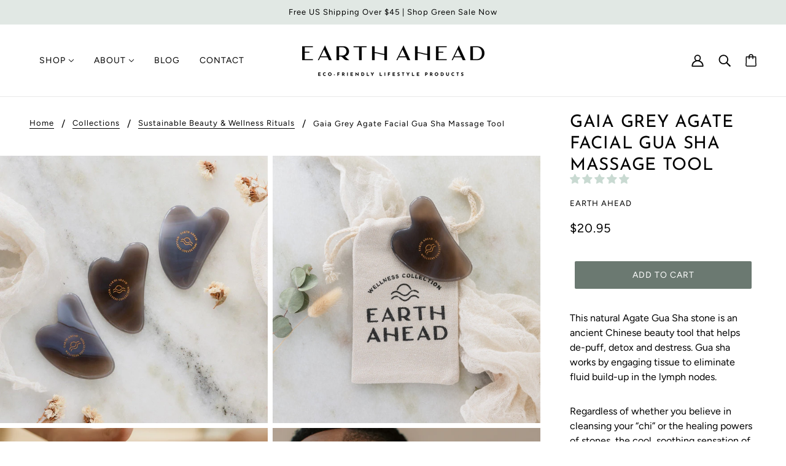

--- FILE ---
content_type: text/html; charset=utf-8
request_url: https://earthahead.com/collections/beauty/products/gaia-grey-agate-gua-sha-facial-massage-tool
body_size: 57200
content:
<!doctype html>
<html class="no-js flexbox-gap" lang="en" dir="ltr">
  <head>


    <!-- Beyond Theme - Version 2.6.1 by Troop Themes - https://troopthemes.com/ -->

    <meta charset="UTF-8">
    <meta http-equiv="X-UA-Compatible" content="IE=edge">
    <meta name="viewport" content="width=device-width, initial-scale=1.0, maximum-scale=5.0"><meta name="description" content="Buy Gaia Grey Agate Gua Sha Facial Massage Tool for only $17.95 at Earth Ahead. You can be creative and use this Gua Sha stone for massage all over your body."><link rel="preconnect" href="https://cdn.shopify.com">
    <link rel="preconnect" href="https://fonts.shopifycdn.com">
    <link rel="preconnect" href="https://monorail-edge.shopifysvc.com">

    <link rel="preload" href="//earthahead.com/cdn/shop/t/7/assets/theme--critical.css?v=26381429422170960911700380983" as="style">
    <link rel="preload" href="//earthahead.com/cdn/shop/t/7/assets/theme--async.css?v=7122477844491547761700380983" as="style">
    <link rel="preload" href="//earthahead.com/cdn/shop/t/7/assets/lazysizes.min.js?v=153084990365669432281700380870" as="script"><link rel="canonical" href="https://earthahead.com/products/gaia-grey-agate-gua-sha-facial-massage-tool"><link rel="shortcut icon" href="//earthahead.com/cdn/shop/files/Logo.png?v=1693624510&width=32" type="image/png">
      <link rel="apple-touch-icon" href="//earthahead.com/cdn/shop/files/Logo.png?v=1693624510&width=180"><title>Gaia Grey Agate Gua Sha Facial Massage Tool | Earth Ahead</title><meta property="og:type" content="product" />
  <meta property="og:title" content="Gaia Grey Agate Facial Gua Sha Massage Tool" /><meta property="og:image" content="http://earthahead.com/cdn/shop/files/gaia-grey-agate-facial-gua-sha-massage-tool-409594.jpg?v=1741290858&width=1200" />
    <meta property="og:image:secure_url" content="https://earthahead.com/cdn/shop/files/gaia-grey-agate-facial-gua-sha-massage-tool-409594.jpg?v=1741290858&width=1200" />
    <meta property="og:image:width" content="1200" />
    <meta property="og:image:height" content="1200" /><meta property="og:image" content="http://earthahead.com/cdn/shop/files/gaia-grey-agate-facial-gua-sha-massage-tool-828667.jpg?v=1741290858&width=1200" />
    <meta property="og:image:secure_url" content="https://earthahead.com/cdn/shop/files/gaia-grey-agate-facial-gua-sha-massage-tool-828667.jpg?v=1741290858&width=1200" />
    <meta property="og:image:width" content="1200" />
    <meta property="og:image:height" content="1200" /><meta property="og:image" content="http://earthahead.com/cdn/shop/files/InstagramPostGuaShaMassage_1.png?v=1741217374&width=1200" />
    <meta property="og:image:secure_url" content="https://earthahead.com/cdn/shop/files/InstagramPostGuaShaMassage_1.png?v=1741217374&width=1200" />
    <meta property="og:image:width" content="1080" />
    <meta property="og:image:height" content="1080" /><meta property="og:price:currency" content="USD" />
  <meta
    property="og:price:amount"
    content="20.95"
  />

  <script type="application/ld+json">
    {
      "@context": "https://schema.org/",
      "@type": "Product",
      "name": "Gaia Grey Agate Facial Gua Sha Massage Tool",
      "image": ["//earthahead.com/cdn/shop/files/gaia-grey-agate-facial-gua-sha-massage-tool-409594.jpg?v=1741290858&width=1200",
"//earthahead.com/cdn/shop/files/gaia-grey-agate-facial-gua-sha-massage-tool-828667.jpg?v=1741290858&width=1200",
"//earthahead.com/cdn/shop/files/InstagramPostGuaShaMassage_1.png?v=1741217374&width=1200"
],
      "description": "This natural Agate Gua Sha stone is an ancient Chinese beauty tool that helps de-puff, detox and ...",
      "sku": "GAGAFGAWC",
      "brand": {
        "@type": "Brand",
        "name": "Earth Ahead"
      },"aggregateRating": {
          "@type": "AggregateRating",
          "ratingValue": "5.0",
          "reviewCount": "45"
        },"offers": {
        "@type": "Offer",
        "url": "/products/gaia-grey-agate-gua-sha-facial-massage-tool",
        "priceCurrency": "USD",
        "price": "20.95",
        "availability": "https://schema.org/InStock"
      }
    }
  </script><meta property="og:url" content="https://earthahead.com/products/gaia-grey-agate-gua-sha-facial-massage-tool" />
<meta property="og:site_name" content="Earth Ahead" />
<meta property="og:description" content="Buy Gaia Grey Agate Gua Sha Facial Massage Tool for only $17.95 at Earth Ahead. You can be creative and use this Gua Sha stone for massage all over your body." /><script type="text/javascript">const observer = new MutationObserver(e => { e.forEach(({ addedNodes: e }) => { e.forEach(e => { 1 === e.nodeType && "SCRIPT" === e.tagName && (e.innerHTML.includes("asyncLoad") && (e.innerHTML = e.innerHTML.replace("if(window.attachEvent)", "document.addEventListener('asyncLazyLoad',function(event){asyncLoad();});if(window.attachEvent)").replaceAll(", asyncLoad", ", function(){}")), e.innerHTML.includes("PreviewBarInjector") && (e.innerHTML = e.innerHTML.replace("DOMContentLoaded", "asyncLazyLoad")), (e.className == 'analytics') && (e.type = 'text/lazyload'),(e.src.includes("assets/storefront/features")||e.src.includes("assets/shopify_pay")||e.src.includes("connect.facebook.net"))&&(e.setAttribute("data-src", e.src), e.removeAttribute("src")))})})});observer.observe(document.documentElement,{childList:!0,subtree:!0})</script><script src="//cdn.shopify.com/s/files/1/0644/2975/2553/t/2/assets/preloader.js" type="text/javascript"></script><script>if(navigator.platform =="Linux x86_64"){ YETT_BLACKLIST = [/klaviyo/,/gtag/,/gtm/,/jquery.min/,/base/,/common/,/social-widget/,/lb-upsell/,/ba9733732w152bc0c4p2b177b68md647b1e6m/]; !function(t,e){"object"==typeof exports&&"undefined"!=typeof module?e(exports):"function"==typeof define&&define.amd?define(["exports"],e):e(t.yett={})}(this,function(t){"use strict";var e={blacklist:window.YETT_BLACKLIST,whitelist:window.YETT_WHITELIST},r={blacklisted:[]},n=function(t,r){return t&&(!r||"javascript/blocked"!==r)&&(!e.blacklist||e.blacklist.some(function(e){return e.test(t)}))&&(!e.whitelist||e.whitelist.every(function(e){return!e.test(t)}))},i=function(t){var r=t.getAttribute("src");return e.blacklist&&e.blacklist.every(function(t){return!t.test(r)})||e.whitelist&&e.whitelist.some(function(t){return t.test(r)})},c=new MutationObserver(function(t){t.forEach(function(t){for(var e=t.addedNodes,i=function(t){var i=e[t];if(1===i.nodeType&&"SCRIPT"===i.tagName){var c=i.src,o=i.type;if(n(c,o)){r.blacklisted.push(i.cloneNode()),i.type="javascript/blocked";i.addEventListener("beforescriptexecute",function t(e){"javascript/blocked"===i.getAttribute("type")&&e.preventDefault(),i.removeEventListener("beforescriptexecute",t)}),i.parentElement.removeChild(i)}}},c=0;c<e.length;c++)i(c)})});c.observe(document.documentElement,{childList:!0,subtree:!0});var o=document.createElement;document.createElement=function(){for(var t=arguments.length,e=Array(t),r=0;r<t;r++)e[r]=arguments[r];if("script"!==e[0].toLowerCase())return o.bind(document).apply(void 0,e);var i=o.bind(document).apply(void 0,e),c=i.setAttribute.bind(i);return Object.defineProperties(i,{src:{get:function(){return i.getAttribute("src")},set:function(t){return n(t,i.type)&&c("type","javascript/blocked"),c("src",t),!0}},type:{set:function(t){var e=n(i.src,i.type)?"javascript/blocked":t;return c("type",e),!0}}}),i.setAttribute=function(t,e){"type"===t||"src"===t?i[t]=e:HTMLScriptElement.prototype.setAttribute.call(i,t,e)},i};var l=function(t){if(Array.isArray(t)){for(var e=0,r=Array(t.length);e<t.length;e++)r[e]=t[e];return r}return Array.from(t)},a=new RegExp("[|\\{}()[\\]^$+?.]","g");t.unblock=function(){for(var t=arguments.length,n=Array(t),o=0;o<t;o++)n[o]=arguments[o];n.length<1?(e.blacklist=[],e.whitelist=[]):(e.blacklist&&(e.blacklist=e.blacklist.filter(function(t){return n.every(function(e){return!t.test(e)})})),e.whitelist&&(e.whitelist=[].concat(l(e.whitelist),l(n.map(function(t){var r="."+t.replace(a,"\\$&")+".*";return e.whitelist.find(function(t){return t.toString()===r.toString()})?null:new RegExp(r)}).filter(Boolean)))));for(var s=document.querySelectorAll('script[type="javascript/blocked"]'),u=0;u<s.length;u++){var p=s[u];i(p)&&(p.type="application/javascript",r.blacklisted.push(p),p.parentElement.removeChild(p))}var d=0;[].concat(l(r.blacklisted)).forEach(function(t,e){if(i(t)){var n=document.createElement("script");n.setAttribute("src",t.src),n.setAttribute("type","application/javascript"),document.head.appendChild(n),r.blacklisted.splice(e-d,1),d++}}),e.blacklist&&e.blacklist.length<1&&c.disconnect()},Object.defineProperty(t,"__esModule",{value:!0})});}</script>
<meta name="twitter:card" content="summary" />
<meta name="twitter:description" content="Buy Gaia Grey Agate Gua Sha Facial Massage Tool for only $17.95 at Earth Ahead. You can be creative and use this Gua Sha stone for massage all over your body." /><meta name="twitter:title" content="Gaia Grey Agate Facial Gua Sha Massage Tool" /><meta
      name="twitter:image"
      content="https://earthahead.com/cdn/shop/files/gaia-grey-agate-facial-gua-sha-massage-tool-409594.jpg?v=1741290858&width=480"
    /><style>@font-face {
  font-family: "Josefin Sans";
  font-weight: 400;
  font-style: normal;
  font-display: swap;
  src: url("//earthahead.com/cdn/fonts/josefin_sans/josefinsans_n4.70f7efd699799949e6d9f99bc20843a2c86a2e0f.woff2") format("woff2"),
       url("//earthahead.com/cdn/fonts/josefin_sans/josefinsans_n4.35d308a1bdf56e5556bc2ac79702c721e4e2e983.woff") format("woff");
}
@font-face {
  font-family: "Josefin Sans";
  font-weight: 400;
  font-style: normal;
  font-display: swap;
  src: url("//earthahead.com/cdn/fonts/josefin_sans/josefinsans_n4.70f7efd699799949e6d9f99bc20843a2c86a2e0f.woff2") format("woff2"),
       url("//earthahead.com/cdn/fonts/josefin_sans/josefinsans_n4.35d308a1bdf56e5556bc2ac79702c721e4e2e983.woff") format("woff");
}
@font-face {
  font-family: Figtree;
  font-weight: 400;
  font-style: normal;
  font-display: swap;
  src: url("//earthahead.com/cdn/fonts/figtree/figtree_n4.3c0838aba1701047e60be6a99a1b0a40ce9b8419.woff2") format("woff2"),
       url("//earthahead.com/cdn/fonts/figtree/figtree_n4.c0575d1db21fc3821f17fd6617d3dee552312137.woff") format("woff");
}
@font-face {
  font-family: Figtree;
  font-weight: 700;
  font-style: normal;
  font-display: swap;
  src: url("//earthahead.com/cdn/fonts/figtree/figtree_n7.2fd9bfe01586148e644724096c9d75e8c7a90e55.woff2") format("woff2"),
       url("//earthahead.com/cdn/fonts/figtree/figtree_n7.ea05de92d862f9594794ab281c4c3a67501ef5fc.woff") format("woff");
}
@font-face {
  font-family: Figtree;
  font-weight: 400;
  font-style: normal;
  font-display: swap;
  src: url("//earthahead.com/cdn/fonts/figtree/figtree_n4.3c0838aba1701047e60be6a99a1b0a40ce9b8419.woff2") format("woff2"),
       url("//earthahead.com/cdn/fonts/figtree/figtree_n4.c0575d1db21fc3821f17fd6617d3dee552312137.woff") format("woff");
}
@font-face {
  font-family: Figtree;
  font-weight: 700;
  font-style: normal;
  font-display: swap;
  src: url("//earthahead.com/cdn/fonts/figtree/figtree_n7.2fd9bfe01586148e644724096c9d75e8c7a90e55.woff2") format("woff2"),
       url("//earthahead.com/cdn/fonts/figtree/figtree_n7.ea05de92d862f9594794ab281c4c3a67501ef5fc.woff") format("woff");
}
@font-face {
  font-family: Figtree;
  font-weight: 400;
  font-style: italic;
  font-display: swap;
  src: url("//earthahead.com/cdn/fonts/figtree/figtree_i4.89f7a4275c064845c304a4cf8a4a586060656db2.woff2") format("woff2"),
       url("//earthahead.com/cdn/fonts/figtree/figtree_i4.6f955aaaafc55a22ffc1f32ecf3756859a5ad3e2.woff") format("woff");
}
@font-face {
  font-family: Figtree;
  font-weight: 700;
  font-style: italic;
  font-display: swap;
  src: url("//earthahead.com/cdn/fonts/figtree/figtree_i7.06add7096a6f2ab742e09ec7e498115904eda1fe.woff2") format("woff2"),
       url("//earthahead.com/cdn/fonts/figtree/figtree_i7.ee584b5fcaccdbb5518c0228158941f8df81b101.woff") format("woff");
}
</style><style>
  :root {
    --font--featured-heading--size: 38px;
    --font--section-heading--size: 28px;
    --font--block-heading--size: 20px;
    --font--heading--uppercase: uppercase;
    --font--paragraph--size: 16px;

    --font--heading--family: "Josefin Sans", sans-serif;
    --font--heading--weight: 400;
    --font--heading--normal-weight: 400;
    --font--heading--style: normal;

    --font--accent--family: Figtree, sans-serif;
    --font--accent--weight: 400;
    --font--accent--style: normal;
    --font--accent--size: 13px;

    --font--paragraph--family: Figtree, sans-serif;
    --font--paragraph--weight: 400;
    --font--paragraph--style: normal;
    --font--bolder-paragraph--weight: 700;
  }
</style><style>
  :root {
    --color--accent-1: #b8d1db;
    --color--accent-2: #e1e8e4;
    --bg-color--light: #f7f2ef;
    --bg-color--dark: #6b7971;
    --bdr-color--badge: rgba(0, 0, 0, 0.07);
    --bg-color--body: #ffffff;
    --color--body: #000000;
    --color--body--light: #303030;
    --color--alternative: #ffffff;
    --color--button: #ffffff;
    --bdr-color--button: #ffffff;
    --bg-color--button: #6b7971;
    --bg-color--button--hover: #6b7971;

    /* shop pay */
    --payment-terms-background-color: #ffffff;

    --bdr-color--general: #eaeaea;
    --bg-color--textbox: #fff;
    --bg-color--panel: #f7f7f7;
    --color--border-disabled: #d2d2d2;
    --color--button-disabled: #b9b9b9;
    --color--success: #4caf50;
    --color--fail: #d32f2f;
    --color--stars: black;
  }
</style><script>
  var theme = theme || {};
  theme.assets = theme.assets || {};
  theme.local_storage = theme.local_storage || {};
  theme.settings = theme.settings || {};
  theme.scripts = theme.scripts || {};
  theme.styles = theme.styles || {};
  theme.translations = theme.translations || {};
  theme.urls = theme.urls || {};

  theme.assets.masonry = '//earthahead.com/cdn/shop/t/7/assets/masonry.min.js?v=153413113355937702121700380879';
  theme.assets.swipe = '//earthahead.com/cdn/shop/t/7/assets/swipe-listener.min.js?v=123039615894270182531700380942';

  theme.local_storage.cart_items = 'beyond_cart_items';
  theme.local_storage.collection_layout = 'beyond_collection_layout';
  theme.local_storage.popup = 'beyond_popup'
  theme.local_storage.recent_products = 'beyond_recently_viewed';
  theme.local_storage.search_layout = 'beyond_search_layout';

  theme.settings.cart_type = 'drawer';
  theme.settings.hover_image_enabled = 'true' === 'true';
  theme.settings.quick_add = 'true' === 'true';
  theme.settings.money_format = "${{amount}}";

  theme.translations.mailing_list_success_message = 'Thanks for signing up!';
  theme.translations.add_to_cart = 'Add to Cart';
  theme.translations.out_of_stock = 'Out of stock';
  theme.translations.unavailable = 'Unavailable'
  theme.translations.low_in_stock = {
    one: 'Only 1 item left',
    other: 'Only 2 items left'
  };

  theme.urls.all_products_collection = '/collections/all';
  theme.urls.cart = '/cart';
  theme.urls.cart_add = '/cart/add';
  theme.urls.cart_change = '/cart/change';
  theme.urls.product_recommendations = '/recommendations/products';
  theme.urls.search = '/search';

  
    theme.urls.root = '';
  

  // LazySizes
  window.lazySizesConfig = window.lazySizesConfig || {};
  window.lazySizesConfig.expand = 1200;
  window.lazySizesConfig.loadMode = 3;
  window.lazySizesConfig.ricTimeout = 50;
</script>

<script>
  // Element extended methods
  Element.prototype.trigger = window.trigger = function(event, data = false) {
    const event_obj = data ? new CustomEvent(event, { detail: data }) : new Event(event);
    this.dispatchEvent(event_obj);
  };

  Element.prototype.on = window.on = function(events, callback, options) {
    // save the namespaces on the element itself
    if (!this.namespaces) this.namespaces = {};

    events.split(' ').forEach(event => {
      this.namespaces[event] = callback;
      this.addEventListener(event.split('.')[0], callback, options);
    });
    return this;
  };

  Element.prototype.off = window.off = function(events) {
    if (!this.namespaces) return;

    events.split(' ').forEach(event => {
      this.removeEventListener(event.split('.')[0], this.namespaces[event]);
      delete this.namespaces[event];
    });
    return this;
  };

  Element.prototype.index = function() {
    return [...this.parentNode.children].indexOf(this);
  };

  Element.prototype.offset = function() {
    const rect = this.getBoundingClientRect();

    return {
      top: rect.top + window.pageYOffset,
      left: rect.left + window.pageXOffset
    };
  };

  Element.prototype.setStyles = function(styles = {}) {
    for (const property in styles) this.style[property] = styles[property];
    return this;
  }

  Element.prototype.remove = function() {
    return this.parentNode.removeChild(this);
  };

  // NodeList & Array extended methods
  NodeList.prototype.on = Array.prototype.on = function(events, callback, options) {
    this.forEach(element => {
      // save the namespaces on the element itself
      if (!element.namespaces) element.namespaces = {};

      events.split(' ').forEach(event => {
        element.namespaces[event] = callback;
        element.addEventListener(event.split('.')[0], callback, options);
      });
    });
  };

  NodeList.prototype.off = Array.prototype.off = function(events) {
    this.forEach(element => {
      if (!element.namespaces) return;

      events.split(' ').forEach(event => {
        element.removeEventListener(event.split('.')[0], element.namespaces[event]);
        delete element.namespaces[event];
      });
    });
  };

  NodeList.prototype.not = Array.prototype.not = function(arr_like_obj) {
    // this always returns an Array
    const new_array_of_elements = [];
    if (arr_like_obj instanceof HTMLElement) arr_like_obj = [arr_like_obj];

    this.forEach(element => {
      if (![...arr_like_obj].includes(element)) new_array_of_elements.push(element);
    });

    return new_array_of_elements;
  };

  class Utilities {
    constructor() {
      this.isTouchDevice = window.matchMedia('(pointer: coarse)').matches;
    }

    debounce(delay, fn) {
      let timeout;

      return function(...args) {
        const context = this;
        clearTimeout(timeout);
        timeout = setTimeout(() => fn.apply(context, args), delay);
      };
    }

    formatMoney(raw_amount) {
      const num_decimals = theme.settings.money_format.includes('no_decimals') ? 0 : 2;
      const locale = theme.settings.money_format.includes('comma') ? 'de-DE' : 'en-US';

      const formatter = Intl.NumberFormat(locale, {
        minimumFractionDigits: num_decimals,
        maximumFractionDigits: num_decimals
      });

      const formatted_amount = formatter.format(raw_amount / 100);
      
      return theme.settings.money_format.replace(/\{\{\s*(\w+)\s*\}\}/, formatted_amount);
    }

    getHiddenDimensions(element, strip_components = []) {
      const cloned_el = this.parseHtml(element.outerHTML, null, strip_components);
      cloned_el.setStyles({
        display: 'block',
        position: 'absolute',
        padding: element.style.padding,
        visibility: 'hidden',
      })

      element.parentNode ? element.parentNode.appendChild(cloned_el) : document.body.appendChild(cloned_el);
      const { offsetHeight: height, offsetWidth: width } = cloned_el;
      cloned_el.remove();
      return { height, width };
    }

    getAvailableQuantity(form) {
      const { dataset: variant_data, value: variant_id } = form.querySelector('option[selected]');
      const { inventoryManagement, inventoryPolicy, inventoryQuantity } = variant_data;

      // if inventory isn't tracked we can add items indefinitely
      if (inventoryManagement !== 'shopify' || inventoryPolicy === 'continue') return true;

      // we use local storage because you can have multiple tabs open
      const cart_items = JSON.parse(localStorage.getItem(theme.local_storage.cart_items));
      let cart_quantity = 0;
      if (cart_items[variant_id]) cart_quantity = cart_items[variant_id];

      const form_id = form.getAttribute('id');
      let quantity_remaining = parseInt(inventoryQuantity) - cart_quantity;

      let requested_quantity = 1;
      const quantity_input = document.querySelector(`.product-quantity--input[form='${form_id}']`);
      if (quantity_input) requested_quantity = parseInt(quantity_input.value);

      if (quantity_remaining <= 0) {
        quantity_remaining = 0;
        // if quantity block isn't added, quantity_input.value will be undefined
        if (quantity_input) quantity_input.value = 1;
      } else if (requested_quantity > quantity_remaining && quantity_input) {
        quantity_input.value = quantity_remaining;
      } else return true;

      if (quantity_remaining === 0)
        window.location.hash = '#feedback-bar--product--no-items';
      else if (quantity_remaining === 1)
        window.location.hash = '#feedback-bar--product--one-item';
      else if (quantity_remaining > 1)
        window.location.hash = `#feedback-bar--product--${quantity_remaining}-items`;

      window.trigger('theme:feedbackBar:quantity', quantity_remaining);
      return false;
    }

    imagesLoaded(containers, callback, force_load) { // containers can be an element or array of elements
      if (containers instanceof HTMLElement) containers = [containers];

      let images = [], loaded_images = [];
      containers.forEach(container => {
        images = [...images, ...container.querySelectorAll('img, .placeholder--root svg')]
      });

      if (!images.length) {
        callback();
        return;
      }

      const loadImage = image => {
        loaded_images.push(image);
        loaded_images.length === images.length && callback();
      };

      images.forEach(image =>
        image.classList.contains('lazyloaded')
          ? loadImage(image) : image.on('lazyloaded', () => loadImage(image))
      );

      if (force_load) {
        const forceLoad = () => images.forEach(image => window.lazySizes.loader.unveil(image));
        const lazysizes = document.head.querySelector('script[src*="/assets/lazysizes.min.js"]');
        lazysizes.loaded
          ? forceLoad() : window.on('theme:lazySizes:loaded', () => forceLoad());
      }
    }

    libraryLoader(name, url, callback) {
      if (theme.scripts[name] === undefined) {
        theme.scripts[name] = 'requested';
        const script = document.createElement('script');
        script.src = url;
        script.onload = () => {
          theme.scripts[name] = 'loaded';
          callback && callback();
          window.trigger(`theme:${name}:loaded`);
        };
        document.body ? document.body.appendChild(script) : document.head.appendChild(script);
      } else if (callback && theme.scripts[name] === 'requested') {
        window.on(`theme:${name}:loaded`, callback);
      } else if (callback && theme.scripts[name] === 'loaded') callback();
    }

    parseHtml(html_string, selector, strip_components = []) {
      strip_components.forEach(component => { // remove web components so they don't init
        const regex = new RegExp(component, 'g');
        html_string = html_string.replace(regex, 'div')
      });

      const container = document.createElement('div');
      container.innerHTML = html_string;
      return selector ? container.querySelector(selector) : container.querySelector(':scope > *');
    }

    stylesheetLoader(name, url, callback) {
      if (theme.styles[name] === undefined) {
        theme.styles[name] = 'requested';
        const stylesheet = document.createElement('link');
        stylesheet.rel = 'stylesheet';
        stylesheet.href = url;
        stylesheet.onload = () => {
          theme.styles[name] = 'loaded';
          callback && callback();
          window.trigger(`theme:${name}Styles:loaded`);
        }
        document.body ? document.body.appendChild(stylesheet) : document.head.appendChild(stylesheet);
      } else if (callback && theme.styles[name] === 'requested') {
        window.on(`theme:${name}Styles:loaded`, callback);
      } else if (callback && theme.styles[name] === 'loaded') callback();
    }

    updateRecentProducts(handle) {
      const current_product_arr = [handle];
      const previous_product_str = localStorage.getItem(theme.local_storage.recent_products);
      const max_num_recents_stored = 4;
      let previous_product_arr, current_product_str, newly_visited_product = false;

      // first check if we have existing data or not
      if (previous_product_str) {
        previous_product_arr = JSON.parse(previous_product_str);

        if (previous_product_arr.indexOf(handle) === -1) newly_visited_product = true;
      } else {
        // localStorage accepts strings only, so we'll convert to string and set
        current_product_str = JSON.stringify(current_product_arr);
        localStorage.setItem(theme.local_storage.recent_products, current_product_str);
      }
      if (newly_visited_product) {
        if (previous_product_arr.length === max_num_recents_stored)
          previous_product_arr = previous_product_arr.slice(1);

        current_product_str = JSON.stringify(previous_product_arr.concat(current_product_arr));
        localStorage.setItem(theme.local_storage.recent_products, current_product_str);
      }
    }
  }

  theme.utils = new Utilities();
</script>






<script>
  theme.swatches = new class Swatches {
    constructor() {
      this.getColors();
    }

    getColors() {}

    setColors(inputs = false) {
      if (!inputs) return

      inputs.forEach(input => {
        const swatch = input.nextElementSibling;
        const swatch_color = input.value.toLowerCase().replace(/\s+/g, '');

        if (this[swatch_color] === undefined) {
          swatch.style['background-color'] = swatch_color;
        } else if (this[swatch_color].indexOf('cdn.shopify.com') > -1) {
          swatch.style['background-image'] = `url(${this[swatch_color]})`;
        } else {
          swatch.style['background-color'] = this[swatch_color];
        }
      });
    }
  };
</script><script type="module">
  import "//earthahead.com/cdn/shop/t/7/assets/a11y.js?v=153538712262687671481700380775";
  import "//earthahead.com/cdn/shop/t/7/assets/media-queries.js?v=167717205724085174091700380881";
  import "//earthahead.com/cdn/shop/t/7/assets/radios.js?v=136212122043670052581700380924";
  import "//earthahead.com/cdn/shop/t/7/assets/transition.js?v=37854290330505103871700380953";
  import "//earthahead.com/cdn/shop/t/7/assets/general.js?v=48237027055598303641700380842";
  import "//earthahead.com/cdn/shop/t/7/assets/product-grid.js?v=106181074541545789951700380915";import "//earthahead.com/cdn/shop/t/7/assets/off-canvas.js?v=90462020482308708121700380901";
    import "//earthahead.com/cdn/shop/t/7/assets/cart.js?v=140555418851124571651700380801";import "//earthahead.com/cdn/shop/t/7/assets/quick-add.js?v=64119639096265193041700380924";import XMenu from "//earthahead.com/cdn/shop/t/7/assets/x-menu.js?v=8158129449600717131700380964";
    customElements.define('x-menu-root', XMenu);import FeaturedProduct from "//earthahead.com/cdn/shop/t/7/assets/featured-product.js?v=129897060638912878391700380831";customElements.define(
      'product-root',
      class Product extends FeaturedProduct {
        constructor() {
          super();
        }

        connectedCallback() {
          this.media_classes = '.product-model--root, .product-video--root, .image--root';
          this.carousel = this.querySelector('.carousel--root');
          this.grid = this.querySelector('.product-page--grid');
          this.grid_media = this.grid.querySelectorAll(this.media_classes);
          this.handle = this.getAttribute('data-handle');
          this.header = document.querySelector('.header--root');
          this.image_containers = this.grid.querySelectorAll(
            '.product-media--wrapper[data-media-type="image"]'
          );
          this.left_column = this.querySelector('.product-page--left-column');
          this.masonry = this.getAttribute('data-media-spacing') === 'close-together';
          this.media_containers = this.grid.querySelectorAll('.product-media--wrapper');
          this.right_column = this.querySelector('.product-page--right-column');
          this.section_id = this.getAttribute('data-section-id');
          this.variant_scroll_enabled = this.getAttribute('data-variant-scroll-enabled') === 'true';
          this.first_media = this.querySelector('.product-media--featured[data-active="true"]');

          super.connectedCallback();
          this.load();
        }

        load() {
          this.pauseOtherGridMedia();
          this.waitForCarousel();
          this.headerStateListener();
          theme.utils.updateRecentProducts(this.handle);

          if (this.zoom_enabled && this.zoom_images.length) {
            this.scrollListener();
            this.masonry ? this.waitForAssets() : this.initZoom();
          }
        }

        waitForAssets() {
          window.on('theme:masonry:layoutComplete', () => {
            this.initZoom();
            // re-init masonry if the styles loaded after initial layout
            window.on('theme:productStyles:loaded', () => {
              this.grid.masonry.layout();
              this.setColumnPos(this.header.fixed_state);
            });
          });
        }

        initZoom() {
          this.imageZoom();
          this.zoomEventListeners();
        }

        headerStateListener() {
          this.header.on('stateChanged', ({ detail: fixed }) => this.setColumnPos(fixed));
        }

        setColumnPos(enable) {
          if (!this.header.fixed_enabled) return
          else if (enable) {
            const fixed_column = this.left_column.offsetHeight > this.right_column.offsetHeight
              ? this.right_column : this.left_column;
            fixed_column.style.top = `${this.header.heights.fixed}px`;
          } else [this.right_column, this.left_column].forEach(el => el.removeAttribute('style'));

          this.zoom_enabled && this.imageZoom();
        }

        pauseOtherGridMedia() {
          this.grid_media.on('click', ({ target }) => {
            const clicked_media = target.closest('.product-media--featured').querySelector(':scope > *');
            this.grid_media.forEach(media => media !== clicked_media && media.trigger('pauseMedia'));
          });
        }

        waitForCarousel() {
          this.carousel.on('loaded.ProductPage', () => {
            this.goToSlide(this.first_media.dataset.id || 0);
            this.onSlideListener();
            this.carousel.off('loaded.ProductPage');
          });
        }

        onSlideListener() {
          const carousel_media = this.carousel.container.querySelectorAll(this.media_classes);

          this.carousel.container.on('transition:at_end', event => {
            const active_block_index = this.carousel.active_slide - 1;
            const active_container = carousel_media[active_block_index];

            carousel_media.forEach(media_container =>
              media_container !== active_container && media_container.trigger('pauseMedia')
            );
          });
        }

        updateVariantMedia(variant_media_id) {
          this.goToSlide(variant_media_id);
          this.variant_scroll_enabled && this.scrollToFeaturedMedia(variant_media_id);
        }

        scrollToFeaturedMedia(variant_media_id) {
          let active_media = null;

          this.media_containers.forEach(media_container => {
            const media_id = parseInt(media_container.getAttribute('data-id'));

            if (media_id === variant_media_id) {
              active_media = media_container;
              active_media.setAttribute('data-active', true);
            } else media_container.setAttribute('data-active', false);
          });

          if (active_media && this.left_column.offsetHeight > this.right_column.offsetHeight) {
            const scroll_position = active_media.offset().top;
            const header_offset = this.header.fixed_enabled ? this.header.heights.fixed : 0;

            window.scrollTo({
              top: scroll_position - header_offset,
              left: 0,
              behavior: 'smooth'
            });
          }
        }

        goToSlide(id) {
          const new_media = this.carousel.querySelector(`.product-media--featured[data-id='${id}']`);
          if (!new_media) return;

          const new_slide = new_media.closest('.carousel--block').index() + 1;
          this.carousel.updateThenGoToActiveSlide(new_slide);
        }

        scrollListener() {
          window.on(
            'scroll.Product',
            () => {
              // we only have to reset zoom geometry if image container gets `position: fixed`
              const right_column_scrolls_first =
                this.right_column.offsetHeight > this.left_column.offsetHeight;

              if (theme.mqs.current_window !== 'small' && right_column_scrolls_first) {
                this.pending_callback && window.cancelAnimationFrame(this.pending_callback);
                this.pending_callback = window.requestAnimationFrame(() => this.getZoomGeometry());
              }
            },
            { passive: true }
          );
        }

        imageZoom() {
          theme.mqs.current_window !== 'small' && this.getZoomGeometry();
        }

        getZoomGeometry() {
          this.x_ratios = [], this.y_ratios = [], this.top_positions = [], this.left_positions = [];

          this.image_containers.forEach((container, index) => {
            const { offsetHeight: height, offsetWidth: width } = container;
            const magnified_width = width * this.magnify;
            const magnified_height = height * this.magnify;

            this.x_ratios.push((magnified_width - width) / width);
            this.y_ratios.push((magnified_height - height) / height);

            const { top, left } = container.offset();
            this.top_positions.push(top);
            this.left_positions.push(left);

            this.zoom_images[index].style.width = `${magnified_width}px`;
            this.zoom_images[index].querySelector('.image--root').style.width = `${magnified_width}px`;
            this.zoom_images[index].querySelector('img').classList.add('lazypreload');
          });
        }

        zoomEventListeners() {
          this.image_containers.forEach((container, index) => {
            container.on('mouseenter.Product', () => this.zoom_images[index].style.display = 'block');
            container.on('mouseleave.Product', () => this.zoom_images[index].style.display = 'none');
            container.on('mousemove.Product', ({ pageX: x, pageY: y }) => {
              this.move_image_request && cancelAnimationFrame(this.move_image_request);
              this.move_image_request = requestAnimationFrame(() => this.moveZoomImage(index, x, y));
            });
          });
        }

        moveZoomImage(index, x, y) {
          this.zoom_images[index].setStyles({
            left: `${(this.left_positions[index] - x) * this.x_ratios[index]}px`,
            top: `${(this.top_positions[index] - y) * this.y_ratios[index]}px`
          });
        }
      }
    );</script><script
      src="//earthahead.com/cdn/shop/t/7/assets/lazysizes.min.js?v=153084990365669432281700380870"
      async="async"
      onload="this.loaded=true;window.trigger('theme:lazySizes:loaded');"
    ></script><link href="//earthahead.com/cdn/shop/t/7/assets/theme--critical.css?v=26381429422170960911700380983" rel="stylesheet" media="all">
    <link
      href="//earthahead.com/cdn/shop/t/7/assets/theme--async.css?v=7122477844491547761700380983"
      rel="stylesheet"
      media="print"
      onload="this.media='all'"
    >

    <style>
</style>

    <noscript>
      <style>
        .layout--main-content > *,
        .footer--root,
        .popup-modal-close,
        .modal--root,
        .modal--window {
          opacity: 1;
        }
      </style>
      <link href="//earthahead.com/cdn/shop/t/7/assets/theme--async.css?v=7122477844491547761700380983" rel="stylesheet">
    </noscript><script>window.performance && window.performance.mark && window.performance.mark('shopify.content_for_header.start');</script><meta name="google-site-verification" content="oLmOyP608O-K7Y_OZongHjChBPjLD-_SNTd_SdGw_GI">
<meta name="facebook-domain-verification" content="vyg2af638mk47uf4gk69f0rn4ju7ix">
<meta id="shopify-digital-wallet" name="shopify-digital-wallet" content="/69123047743/digital_wallets/dialog">
<meta name="shopify-checkout-api-token" content="6016f8c0d2228b6f3da0eef04c02aac8">
<meta id="in-context-paypal-metadata" data-shop-id="69123047743" data-venmo-supported="false" data-environment="production" data-locale="en_US" data-paypal-v4="true" data-currency="USD">
<link rel="alternate" type="application/json+oembed" href="https://earthahead.com/products/gaia-grey-agate-gua-sha-facial-massage-tool.oembed">
<script async="async" src="/checkouts/internal/preloads.js?locale=en-US"></script>
<link rel="preconnect" href="https://shop.app" crossorigin="anonymous">
<script async="async" src="https://shop.app/checkouts/internal/preloads.js?locale=en-US&shop_id=69123047743" crossorigin="anonymous"></script>
<script id="apple-pay-shop-capabilities" type="application/json">{"shopId":69123047743,"countryCode":"US","currencyCode":"USD","merchantCapabilities":["supports3DS"],"merchantId":"gid:\/\/shopify\/Shop\/69123047743","merchantName":"Earth Ahead","requiredBillingContactFields":["postalAddress","email"],"requiredShippingContactFields":["postalAddress","email"],"shippingType":"shipping","supportedNetworks":["visa","masterCard","amex","discover","elo","jcb"],"total":{"type":"pending","label":"Earth Ahead","amount":"1.00"},"shopifyPaymentsEnabled":true,"supportsSubscriptions":true}</script>
<script id="shopify-features" type="application/json">{"accessToken":"6016f8c0d2228b6f3da0eef04c02aac8","betas":["rich-media-storefront-analytics"],"domain":"earthahead.com","predictiveSearch":true,"shopId":69123047743,"locale":"en"}</script>
<script>var Shopify = Shopify || {};
Shopify.shop = "earthahead.myshopify.com";
Shopify.locale = "en";
Shopify.currency = {"active":"USD","rate":"1.0"};
Shopify.country = "US";
Shopify.theme = {"name":"Beyond - Nov 2023","id":162879111487,"schema_name":"Beyond","schema_version":"2.6.1","theme_store_id":939,"role":"main"};
Shopify.theme.handle = "null";
Shopify.theme.style = {"id":null,"handle":null};
Shopify.cdnHost = "earthahead.com/cdn";
Shopify.routes = Shopify.routes || {};
Shopify.routes.root = "/";</script>
<script type="module">!function(o){(o.Shopify=o.Shopify||{}).modules=!0}(window);</script>
<script>!function(o){function n(){var o=[];function n(){o.push(Array.prototype.slice.apply(arguments))}return n.q=o,n}var t=o.Shopify=o.Shopify||{};t.loadFeatures=n(),t.autoloadFeatures=n()}(window);</script>
<script>
  window.ShopifyPay = window.ShopifyPay || {};
  window.ShopifyPay.apiHost = "shop.app\/pay";
  window.ShopifyPay.redirectState = null;
</script>
<script id="shop-js-analytics" type="application/json">{"pageType":"product"}</script>
<script defer="defer" async type="module" src="//earthahead.com/cdn/shopifycloud/shop-js/modules/v2/client.init-shop-cart-sync_DtuiiIyl.en.esm.js"></script>
<script defer="defer" async type="module" src="//earthahead.com/cdn/shopifycloud/shop-js/modules/v2/chunk.common_CUHEfi5Q.esm.js"></script>
<script type="module">
  await import("//earthahead.com/cdn/shopifycloud/shop-js/modules/v2/client.init-shop-cart-sync_DtuiiIyl.en.esm.js");
await import("//earthahead.com/cdn/shopifycloud/shop-js/modules/v2/chunk.common_CUHEfi5Q.esm.js");

  window.Shopify.SignInWithShop?.initShopCartSync?.({"fedCMEnabled":true,"windoidEnabled":true});

</script>
<script>
  window.Shopify = window.Shopify || {};
  if (!window.Shopify.featureAssets) window.Shopify.featureAssets = {};
  window.Shopify.featureAssets['shop-js'] = {"shop-cart-sync":["modules/v2/client.shop-cart-sync_DFoTY42P.en.esm.js","modules/v2/chunk.common_CUHEfi5Q.esm.js"],"init-fed-cm":["modules/v2/client.init-fed-cm_D2UNy1i2.en.esm.js","modules/v2/chunk.common_CUHEfi5Q.esm.js"],"init-shop-email-lookup-coordinator":["modules/v2/client.init-shop-email-lookup-coordinator_BQEe2rDt.en.esm.js","modules/v2/chunk.common_CUHEfi5Q.esm.js"],"shop-cash-offers":["modules/v2/client.shop-cash-offers_3CTtReFF.en.esm.js","modules/v2/chunk.common_CUHEfi5Q.esm.js","modules/v2/chunk.modal_BewljZkx.esm.js"],"shop-button":["modules/v2/client.shop-button_C6oxCjDL.en.esm.js","modules/v2/chunk.common_CUHEfi5Q.esm.js"],"init-windoid":["modules/v2/client.init-windoid_5pix8xhK.en.esm.js","modules/v2/chunk.common_CUHEfi5Q.esm.js"],"avatar":["modules/v2/client.avatar_BTnouDA3.en.esm.js"],"init-shop-cart-sync":["modules/v2/client.init-shop-cart-sync_DtuiiIyl.en.esm.js","modules/v2/chunk.common_CUHEfi5Q.esm.js"],"shop-toast-manager":["modules/v2/client.shop-toast-manager_BYv_8cH1.en.esm.js","modules/v2/chunk.common_CUHEfi5Q.esm.js"],"pay-button":["modules/v2/client.pay-button_FnF9EIkY.en.esm.js","modules/v2/chunk.common_CUHEfi5Q.esm.js"],"shop-login-button":["modules/v2/client.shop-login-button_CH1KUpOf.en.esm.js","modules/v2/chunk.common_CUHEfi5Q.esm.js","modules/v2/chunk.modal_BewljZkx.esm.js"],"init-customer-accounts-sign-up":["modules/v2/client.init-customer-accounts-sign-up_aj7QGgYS.en.esm.js","modules/v2/client.shop-login-button_CH1KUpOf.en.esm.js","modules/v2/chunk.common_CUHEfi5Q.esm.js","modules/v2/chunk.modal_BewljZkx.esm.js"],"init-shop-for-new-customer-accounts":["modules/v2/client.init-shop-for-new-customer-accounts_NbnYRf_7.en.esm.js","modules/v2/client.shop-login-button_CH1KUpOf.en.esm.js","modules/v2/chunk.common_CUHEfi5Q.esm.js","modules/v2/chunk.modal_BewljZkx.esm.js"],"init-customer-accounts":["modules/v2/client.init-customer-accounts_ppedhqCH.en.esm.js","modules/v2/client.shop-login-button_CH1KUpOf.en.esm.js","modules/v2/chunk.common_CUHEfi5Q.esm.js","modules/v2/chunk.modal_BewljZkx.esm.js"],"shop-follow-button":["modules/v2/client.shop-follow-button_CMIBBa6u.en.esm.js","modules/v2/chunk.common_CUHEfi5Q.esm.js","modules/v2/chunk.modal_BewljZkx.esm.js"],"lead-capture":["modules/v2/client.lead-capture_But0hIyf.en.esm.js","modules/v2/chunk.common_CUHEfi5Q.esm.js","modules/v2/chunk.modal_BewljZkx.esm.js"],"checkout-modal":["modules/v2/client.checkout-modal_BBxc70dQ.en.esm.js","modules/v2/chunk.common_CUHEfi5Q.esm.js","modules/v2/chunk.modal_BewljZkx.esm.js"],"shop-login":["modules/v2/client.shop-login_hM3Q17Kl.en.esm.js","modules/v2/chunk.common_CUHEfi5Q.esm.js","modules/v2/chunk.modal_BewljZkx.esm.js"],"payment-terms":["modules/v2/client.payment-terms_CAtGlQYS.en.esm.js","modules/v2/chunk.common_CUHEfi5Q.esm.js","modules/v2/chunk.modal_BewljZkx.esm.js"]};
</script>
<script>(function() {
  var isLoaded = false;
  function asyncLoad() {
    if (isLoaded) return;
    isLoaded = true;
    var urls = ["\/\/shopify.privy.com\/widget.js?shop=earthahead.myshopify.com","https:\/\/cdn.logbase.io\/lb-upsell-wrapper.js?shop=earthahead.myshopify.com","\/\/cdn.shopify.com\/proxy\/49b6012b9043bf4bfb92a6d42c3988e9c83b2cff7ecd40122b64831eeb802b70\/d2xrtfsb9f45pw.cloudfront.net\/scripttag\/bixgrow-track.js?shop=earthahead.myshopify.com\u0026sp-cache-control=cHVibGljLCBtYXgtYWdlPTkwMA","https:\/\/kp-9dfa.klickly.com\/boa.js?v=66\u0026tw=0\u0026ga4=0\u0026version=v2\u0026platform=shopify\u0026account_id=904\u0026b_type_cart=694b6303810f6187\u0026b_type_visit=111919c39b9e871a\u0026b_type_checkout=c65f4668edcddd71\u0026shop=earthahead.myshopify.com"];
    for (var i = 0; i < urls.length; i++) {
      var s = document.createElement('script');
      s.type = 'text/javascript';
      s.async = true;
      s.src = urls[i];
      var x = document.getElementsByTagName('script')[0];
      x.parentNode.insertBefore(s, x);
    }
  };
  if(window.attachEvent) {
    window.attachEvent('onload', asyncLoad);
  } else {
    window.addEventListener('load', asyncLoad, false);
  }
})();</script>
<script id="__st">var __st={"a":69123047743,"offset":-18000,"reqid":"bb934a64-039e-49ab-b8f3-af766e093298-1767029957","pageurl":"earthahead.com\/collections\/beauty\/products\/gaia-grey-agate-gua-sha-facial-massage-tool","u":"abf2d571fa38","p":"product","rtyp":"product","rid":8344041685311};</script>
<script>window.ShopifyPaypalV4VisibilityTracking = true;</script>
<script id="captcha-bootstrap">!function(){'use strict';const t='contact',e='account',n='new_comment',o=[[t,t],['blogs',n],['comments',n],[t,'customer']],c=[[e,'customer_login'],[e,'guest_login'],[e,'recover_customer_password'],[e,'create_customer']],r=t=>t.map((([t,e])=>`form[action*='/${t}']:not([data-nocaptcha='true']) input[name='form_type'][value='${e}']`)).join(','),a=t=>()=>t?[...document.querySelectorAll(t)].map((t=>t.form)):[];function s(){const t=[...o],e=r(t);return a(e)}const i='password',u='form_key',d=['recaptcha-v3-token','g-recaptcha-response','h-captcha-response',i],f=()=>{try{return window.sessionStorage}catch{return}},m='__shopify_v',_=t=>t.elements[u];function p(t,e,n=!1){try{const o=window.sessionStorage,c=JSON.parse(o.getItem(e)),{data:r}=function(t){const{data:e,action:n}=t;return t[m]||n?{data:e,action:n}:{data:t,action:n}}(c);for(const[e,n]of Object.entries(r))t.elements[e]&&(t.elements[e].value=n);n&&o.removeItem(e)}catch(o){console.error('form repopulation failed',{error:o})}}const l='form_type',E='cptcha';function T(t){t.dataset[E]=!0}const w=window,h=w.document,L='Shopify',v='ce_forms',y='captcha';let A=!1;((t,e)=>{const n=(g='f06e6c50-85a8-45c8-87d0-21a2b65856fe',I='https://cdn.shopify.com/shopifycloud/storefront-forms-hcaptcha/ce_storefront_forms_captcha_hcaptcha.v1.5.2.iife.js',D={infoText:'Protected by hCaptcha',privacyText:'Privacy',termsText:'Terms'},(t,e,n)=>{const o=w[L][v],c=o.bindForm;if(c)return c(t,g,e,D).then(n);var r;o.q.push([[t,g,e,D],n]),r=I,A||(h.body.append(Object.assign(h.createElement('script'),{id:'captcha-provider',async:!0,src:r})),A=!0)});var g,I,D;w[L]=w[L]||{},w[L][v]=w[L][v]||{},w[L][v].q=[],w[L][y]=w[L][y]||{},w[L][y].protect=function(t,e){n(t,void 0,e),T(t)},Object.freeze(w[L][y]),function(t,e,n,w,h,L){const[v,y,A,g]=function(t,e,n){const i=e?o:[],u=t?c:[],d=[...i,...u],f=r(d),m=r(i),_=r(d.filter((([t,e])=>n.includes(e))));return[a(f),a(m),a(_),s()]}(w,h,L),I=t=>{const e=t.target;return e instanceof HTMLFormElement?e:e&&e.form},D=t=>v().includes(t);t.addEventListener('submit',(t=>{const e=I(t);if(!e)return;const n=D(e)&&!e.dataset.hcaptchaBound&&!e.dataset.recaptchaBound,o=_(e),c=g().includes(e)&&(!o||!o.value);(n||c)&&t.preventDefault(),c&&!n&&(function(t){try{if(!f())return;!function(t){const e=f();if(!e)return;const n=_(t);if(!n)return;const o=n.value;o&&e.removeItem(o)}(t);const e=Array.from(Array(32),(()=>Math.random().toString(36)[2])).join('');!function(t,e){_(t)||t.append(Object.assign(document.createElement('input'),{type:'hidden',name:u})),t.elements[u].value=e}(t,e),function(t,e){const n=f();if(!n)return;const o=[...t.querySelectorAll(`input[type='${i}']`)].map((({name:t})=>t)),c=[...d,...o],r={};for(const[a,s]of new FormData(t).entries())c.includes(a)||(r[a]=s);n.setItem(e,JSON.stringify({[m]:1,action:t.action,data:r}))}(t,e)}catch(e){console.error('failed to persist form',e)}}(e),e.submit())}));const S=(t,e)=>{t&&!t.dataset[E]&&(n(t,e.some((e=>e===t))),T(t))};for(const o of['focusin','change'])t.addEventListener(o,(t=>{const e=I(t);D(e)&&S(e,y())}));const B=e.get('form_key'),M=e.get(l),P=B&&M;t.addEventListener('DOMContentLoaded',(()=>{const t=y();if(P)for(const e of t)e.elements[l].value===M&&p(e,B);[...new Set([...A(),...v().filter((t=>'true'===t.dataset.shopifyCaptcha))])].forEach((e=>S(e,t)))}))}(h,new URLSearchParams(w.location.search),n,t,e,['guest_login'])})(!0,!0)}();</script>
<script integrity="sha256-4kQ18oKyAcykRKYeNunJcIwy7WH5gtpwJnB7kiuLZ1E=" data-source-attribution="shopify.loadfeatures" defer="defer" src="//earthahead.com/cdn/shopifycloud/storefront/assets/storefront/load_feature-a0a9edcb.js" crossorigin="anonymous"></script>
<script crossorigin="anonymous" defer="defer" src="//earthahead.com/cdn/shopifycloud/storefront/assets/shopify_pay/storefront-65b4c6d7.js?v=20250812"></script>
<script data-source-attribution="shopify.dynamic_checkout.dynamic.init">var Shopify=Shopify||{};Shopify.PaymentButton=Shopify.PaymentButton||{isStorefrontPortableWallets:!0,init:function(){window.Shopify.PaymentButton.init=function(){};var t=document.createElement("script");t.src="https://earthahead.com/cdn/shopifycloud/portable-wallets/latest/portable-wallets.en.js",t.type="module",document.head.appendChild(t)}};
</script>
<script data-source-attribution="shopify.dynamic_checkout.buyer_consent">
  function portableWalletsHideBuyerConsent(e){var t=document.getElementById("shopify-buyer-consent"),n=document.getElementById("shopify-subscription-policy-button");t&&n&&(t.classList.add("hidden"),t.setAttribute("aria-hidden","true"),n.removeEventListener("click",e))}function portableWalletsShowBuyerConsent(e){var t=document.getElementById("shopify-buyer-consent"),n=document.getElementById("shopify-subscription-policy-button");t&&n&&(t.classList.remove("hidden"),t.removeAttribute("aria-hidden"),n.addEventListener("click",e))}window.Shopify?.PaymentButton&&(window.Shopify.PaymentButton.hideBuyerConsent=portableWalletsHideBuyerConsent,window.Shopify.PaymentButton.showBuyerConsent=portableWalletsShowBuyerConsent);
</script>
<script data-source-attribution="shopify.dynamic_checkout.cart.bootstrap">document.addEventListener("DOMContentLoaded",(function(){function t(){return document.querySelector("shopify-accelerated-checkout-cart, shopify-accelerated-checkout")}if(t())Shopify.PaymentButton.init();else{new MutationObserver((function(e,n){t()&&(Shopify.PaymentButton.init(),n.disconnect())})).observe(document.body,{childList:!0,subtree:!0})}}));
</script>
<link id="shopify-accelerated-checkout-styles" rel="stylesheet" media="screen" href="https://earthahead.com/cdn/shopifycloud/portable-wallets/latest/accelerated-checkout-backwards-compat.css" crossorigin="anonymous">
<style id="shopify-accelerated-checkout-cart">
        #shopify-buyer-consent {
  margin-top: 1em;
  display: inline-block;
  width: 100%;
}

#shopify-buyer-consent.hidden {
  display: none;
}

#shopify-subscription-policy-button {
  background: none;
  border: none;
  padding: 0;
  text-decoration: underline;
  font-size: inherit;
  cursor: pointer;
}

#shopify-subscription-policy-button::before {
  box-shadow: none;
}

      </style>

<script>window.performance && window.performance.mark && window.performance.mark('shopify.content_for_header.end');</script><!-- BEGIN app block: shopify://apps/tinyseo/blocks/product-json-ld-embed/0605268f-f7c4-4e95-b560-e43df7d59ae4 --><script type="application/ld+json" id="tinyimg-product-json-ld">{
  "@context": "https://schema.org/",
  "@type": "Product",
  "@id": "https://earthahead.com/products/gaia-grey-agate-gua-sha-facial-massage-tool",

  "gtin12": "734038881989",
  "productId": "734038881989",

  "sku": "GAGAFGAWC",
  "category": "Health \u0026 Beauty",
  

  "weight": "6.8oz","offers" : [
  {
  "@type" : "Offer" ,
  "gtin12": "734038881989",

  "sku": "GAGAFGAWC",
  
  "priceCurrency" : "USD" ,
  "price": "20.95",
  "priceValidUntil": "2026-03-29",
  
  "availability" : "http://schema.org/InStock",
  
  "itemCondition": "http://schema.org/NewCondition",
  

  "url" : "https://earthahead.com/products/gaia-grey-agate-gua-sha-facial-massage-tool?variant=44961225441599",

  
  
  
  
  "seller" : {
  "@type" : "Organization",
  "name" : "Earth Ahead"
  }
  }
  ],
  "name": "Gaia Grey Agate Facial Gua Sha Massage Tool","image": "https://earthahead.com/cdn/shop/files/gaia-grey-agate-facial-gua-sha-massage-tool-409594.jpg?v=1741290858",








  
  
  
  




  
  
  
  
  
  


  
  
  

"aggregateRating": {
    "@type": "AggregateRating",
    "ratingValue": "5.0",
    "ratingCount": "45",
    "bestRating": "5",
    "worstRating": "1"
  },"description": "This natural Agate Gua Sha stone is an ancient Chinese beauty tool that helps de-puff, detox and destress. Gua sha works by engaging tissue to eliminate fluid build-up in the lymph nodes. Regardless of whether you believe in cleansing your “chi” or the healing powers of stones, the cool, soothing sensation of the facial gua sha technique will promote a moment of mindfulness and relaxation we all need after a stressful day. Or a stressful year. GUA SHA BENEFITS:  Promotes blood circulation Improves fine lines and wrinkles Promotes lymphatic drainage, which reduces puffiness Relieves tension from muscles Helps rid of non-circulating blood and toxins from the body (for this reason you may see redness or slight bruising on your skin)  HOW TO USE:   Wash gua sha tool with warm soapy water and pet it dry. Apply hydrating facial oil of your choice to skin so the stone can glide smoothly. Hold your skin for support and gently scrape the skin on your face with your gua sha tool moving from bottom to top of each part with slow motions. The tool should be flat against your skin. Repeat each stroke 5 to 10 times. Watch this video to see how it works. Under eyes: move the stone from inside to outside of undereye area slowly and gently. DO NOT put pressure on this area, because the skin around the eyes is the thinnest and most sensitive.   You can be creative and use this Gua Sha stone for massage all over your body (face, neck, back, shoulders, arms, legs and feet).  Wash your gua sha tool with warm, soapy water after use and pat it dry. NOTE: Do not put too much pressure on your skin when using gua sha tool to avoid bruising. Each piece of Agate is polished by hand and can vary in color and shape. Each stone comes in a cotton pouch with Earth Ahead Wellness Collection logo. The natural Agate stone is fragile, so please handle it with care and keep it out of reach of children and pets to avoid accidental breakage. DIMENSIONS: 3 x 2 inches",
  "manufacturer": "Earth Ahead",
  "material": "",
  "url": "https://earthahead.com/products/gaia-grey-agate-gua-sha-facial-massage-tool",
    
  "additionalProperty":
  [
  
    
    
    ],
    
    "brand": {
      "@type": "Brand",
      "name": "Earth Ahead"
    }
 }
</script>
<!-- END app block --><!-- BEGIN app block: shopify://apps/judge-me-reviews/blocks/judgeme_core/61ccd3b1-a9f2-4160-9fe9-4fec8413e5d8 --><!-- Start of Judge.me Core -->





<link rel="dns-prefetch" href="https://cdnwidget.judge.me">
<link rel="dns-prefetch" href="https://cdn.judge.me">
<link rel="dns-prefetch" href="https://cdn1.judge.me">
<link rel="dns-prefetch" href="https://api.judge.me">

<script data-cfasync='false' class='jdgm-settings-script'>window.jdgmSettings={"pagination":5,"disable_web_reviews":false,"badge_no_review_text":"No reviews","badge_n_reviews_text":"{{ n }} review/reviews","badge_star_color":"#c9dad2","hide_badge_preview_if_no_reviews":true,"badge_hide_text":false,"enforce_center_preview_badge":false,"widget_title":"Customer Reviews","widget_open_form_text":"Write a review","widget_close_form_text":"Cancel review","widget_refresh_page_text":"Refresh page","widget_summary_text":"Based on {{ number_of_reviews }} review/reviews","widget_no_review_text":"Be the first to write a review","widget_name_field_text":"Display name","widget_verified_name_field_text":"Verified Name (public)","widget_name_placeholder_text":"Display name","widget_required_field_error_text":"This field is required.","widget_email_field_text":"Email address","widget_verified_email_field_text":"Verified Email (private, can not be edited)","widget_email_placeholder_text":"Your email address","widget_email_field_error_text":"Please enter a valid email address.","widget_rating_field_text":"Rating","widget_review_title_field_text":"Review Title","widget_review_title_placeholder_text":"Give your review a title","widget_review_body_field_text":"Review content","widget_review_body_placeholder_text":"Start writing here...","widget_pictures_field_text":"Picture/Video (optional)","widget_submit_review_text":"Submit Review","widget_submit_verified_review_text":"Submit Verified Review","widget_submit_success_msg_with_auto_publish":"Thank you! Please refresh the page in a few moments to see your review. You can remove or edit your review by logging into \u003ca href='https://judge.me/login' target='_blank' rel='nofollow noopener'\u003eJudge.me\u003c/a\u003e","widget_submit_success_msg_no_auto_publish":"Thank you! Your review will be published as soon as it is approved by the shop admin. You can remove or edit your review by logging into \u003ca href='https://judge.me/login' target='_blank' rel='nofollow noopener'\u003eJudge.me\u003c/a\u003e","widget_show_default_reviews_out_of_total_text":"Showing {{ n_reviews_shown }} out of {{ n_reviews }} reviews.","widget_show_all_link_text":"Show all","widget_show_less_link_text":"Show less","widget_author_said_text":"{{ reviewer_name }} said:","widget_days_text":"{{ n }} days ago","widget_weeks_text":"{{ n }} week/weeks ago","widget_months_text":"{{ n }} month/months ago","widget_years_text":"{{ n }} year/years ago","widget_yesterday_text":"Yesterday","widget_today_text":"Today","widget_replied_text":"\u003e\u003e {{ shop_name }} replied:","widget_read_more_text":"Read more","widget_reviewer_name_as_initial":"","widget_rating_filter_color":"","widget_rating_filter_see_all_text":"See all reviews","widget_sorting_most_recent_text":"Most Recent","widget_sorting_highest_rating_text":"Highest Rating","widget_sorting_lowest_rating_text":"Lowest Rating","widget_sorting_with_pictures_text":"Only Pictures","widget_sorting_most_helpful_text":"Most Helpful","widget_open_question_form_text":"Ask a question","widget_reviews_subtab_text":"Reviews","widget_questions_subtab_text":"Questions","widget_question_label_text":"Question","widget_answer_label_text":"Answer","widget_question_placeholder_text":"Write your question here","widget_submit_question_text":"Submit Question","widget_question_submit_success_text":"Thank you for your question! We will notify you once it gets answered.","widget_star_color":"#c9dad2","verified_badge_text":"Verified","verified_badge_bg_color":"","verified_badge_text_color":"","verified_badge_placement":"left-of-reviewer-name","widget_review_max_height":"","widget_hide_border":false,"widget_social_share":false,"widget_thumb":false,"widget_review_location_show":true,"widget_location_format":"country_iso_code","all_reviews_include_out_of_store_products":true,"all_reviews_out_of_store_text":"(out of store)","all_reviews_pagination":100,"all_reviews_product_name_prefix_text":"about","enable_review_pictures":true,"enable_question_anwser":true,"widget_theme":"","review_date_format":"mm/dd/yyyy","default_sort_method":"most-recent","widget_product_reviews_subtab_text":"Product Reviews","widget_shop_reviews_subtab_text":"Shop Reviews","widget_other_products_reviews_text":"Reviews for other products","widget_store_reviews_subtab_text":"Store Reviews","widget_no_product_reviews_text":"Be the first to write a review for this product","widget_no_store_reviews_text":"This store hasn't received any reviews yet","widget_web_restriction_product_reviews_text":"This product hasn't received any reviews yet","widget_no_items_text":"No items found","widget_show_more_text":"Show more","widget_write_a_store_review_text":"Write a Store Review","widget_other_languages_heading":"Reviews in Other Languages","widget_translate_review_text":"Translate review to {{ language }}","widget_translating_review_text":"Translating...","widget_show_original_translation_text":"Show original ({{ language }})","widget_translate_review_failed_text":"Review couldn't be translated.","widget_translate_review_retry_text":"Retry","widget_translate_review_try_again_later_text":"Try again later","show_product_url_for_grouped_product":false,"widget_sorting_pictures_first_text":"Pictures First","show_pictures_on_all_rev_page_mobile":false,"show_pictures_on_all_rev_page_desktop":false,"floating_tab_hide_mobile_install_preference":false,"floating_tab_button_name":"★ Reviews","floating_tab_title":"Let customers speak for us","floating_tab_button_color":"","floating_tab_button_background_color":"","floating_tab_url":"","floating_tab_url_enabled":false,"floating_tab_tab_style":"text","all_reviews_text_badge_text":"Customers rate us {{ shop.metafields.judgeme.all_reviews_rating | round: 1 }}/5 based on {{ shop.metafields.judgeme.all_reviews_count }} reviews.","all_reviews_text_badge_text_branded_style":"{{ shop.metafields.judgeme.all_reviews_rating | round: 1 }} out of 5 stars based on {{ shop.metafields.judgeme.all_reviews_count }} reviews","is_all_reviews_text_badge_a_link":false,"show_stars_for_all_reviews_text_badge":false,"all_reviews_text_badge_url":"","all_reviews_text_style":"text","all_reviews_text_color_style":"judgeme_brand_color","all_reviews_text_color":"#108474","all_reviews_text_show_jm_brand":true,"featured_carousel_show_header":false,"featured_carousel_title":"Let customers speak for us","featured_carousel_count_text":"from {{ n }} reviews","featured_carousel_add_link_to_all_reviews_page":false,"featured_carousel_url":"","featured_carousel_show_images":true,"featured_carousel_autoslide_interval":5,"featured_carousel_arrows_on_the_sides":false,"featured_carousel_height":250,"featured_carousel_width":80,"featured_carousel_image_size":0,"featured_carousel_image_height":250,"featured_carousel_arrow_color":"#eeeeee","verified_count_badge_style":"vintage","verified_count_badge_orientation":"horizontal","verified_count_badge_color_style":"judgeme_brand_color","verified_count_badge_color":"#108474","is_verified_count_badge_a_link":false,"verified_count_badge_url":"","verified_count_badge_show_jm_brand":true,"widget_rating_preset_default":5,"widget_first_sub_tab":"product-reviews","widget_show_histogram":true,"widget_histogram_use_custom_color":false,"widget_pagination_use_custom_color":false,"widget_star_use_custom_color":true,"widget_verified_badge_use_custom_color":false,"widget_write_review_use_custom_color":false,"picture_reminder_submit_button":"Upload Pictures","enable_review_videos":true,"mute_video_by_default":true,"widget_sorting_videos_first_text":"Videos First","widget_review_pending_text":"Pending","featured_carousel_items_for_large_screen":5,"social_share_options_order":"Facebook,Twitter","remove_microdata_snippet":true,"disable_json_ld":false,"enable_json_ld_products":false,"preview_badge_show_question_text":false,"preview_badge_no_question_text":"No questions","preview_badge_n_question_text":"{{ number_of_questions }} question/questions","qa_badge_show_icon":false,"qa_badge_position":"same-row","remove_judgeme_branding":false,"widget_add_search_bar":false,"widget_search_bar_placeholder":"Search","widget_sorting_verified_only_text":"Verified only","featured_carousel_theme":"default","featured_carousel_show_rating":true,"featured_carousel_show_title":true,"featured_carousel_show_body":false,"featured_carousel_show_date":false,"featured_carousel_show_reviewer":true,"featured_carousel_show_product":false,"featured_carousel_header_background_color":"#108474","featured_carousel_header_text_color":"#ffffff","featured_carousel_name_product_separator":"reviewed","featured_carousel_full_star_background":"#108474","featured_carousel_empty_star_background":"#dadada","featured_carousel_vertical_theme_background":"#f9fafb","featured_carousel_verified_badge_enable":true,"featured_carousel_verified_badge_color":"#108474","featured_carousel_border_style":"round","featured_carousel_review_line_length_limit":3,"featured_carousel_more_reviews_button_text":"Read more reviews","featured_carousel_view_product_button_text":"View product","all_reviews_page_load_reviews_on":"scroll","all_reviews_page_load_more_text":"Load More Reviews","disable_fb_tab_reviews":false,"enable_ajax_cdn_cache":false,"widget_public_name_text":"displayed publicly like","default_reviewer_name":"John Smith","default_reviewer_name_has_non_latin":true,"widget_reviewer_anonymous":"Anonymous","medals_widget_title":"Judge.me Review Medals","medals_widget_background_color":"#f7f2ef","medals_widget_position":"footer_all_pages","medals_widget_border_color":"#f9fafb","medals_widget_verified_text_position":"left","medals_widget_use_monochromatic_version":false,"medals_widget_elements_color":"#6b7971","show_reviewer_avatar":true,"widget_invalid_yt_video_url_error_text":"Not a YouTube video URL","widget_max_length_field_error_text":"Please enter no more than {0} characters.","widget_show_country_flag":false,"widget_show_collected_via_shop_app":false,"widget_verified_by_shop_badge_style":"light","widget_verified_by_shop_text":"Verified by Shop","widget_show_photo_gallery":false,"widget_load_with_code_splitting":true,"widget_ugc_install_preference":false,"widget_ugc_title":"Made by us, Shared by you","widget_ugc_subtitle":"Tag us to see your picture featured in our page","widget_ugc_arrows_color":"#ffffff","widget_ugc_primary_button_text":"Buy Now","widget_ugc_primary_button_background_color":"#108474","widget_ugc_primary_button_text_color":"#ffffff","widget_ugc_primary_button_border_width":"0","widget_ugc_primary_button_border_style":"none","widget_ugc_primary_button_border_color":"#108474","widget_ugc_primary_button_border_radius":"25","widget_ugc_secondary_button_text":"Load More","widget_ugc_secondary_button_background_color":"#ffffff","widget_ugc_secondary_button_text_color":"#108474","widget_ugc_secondary_button_border_width":"2","widget_ugc_secondary_button_border_style":"solid","widget_ugc_secondary_button_border_color":"#108474","widget_ugc_secondary_button_border_radius":"25","widget_ugc_reviews_button_text":"View Reviews","widget_ugc_reviews_button_background_color":"#ffffff","widget_ugc_reviews_button_text_color":"#108474","widget_ugc_reviews_button_border_width":"2","widget_ugc_reviews_button_border_style":"solid","widget_ugc_reviews_button_border_color":"#108474","widget_ugc_reviews_button_border_radius":"25","widget_ugc_reviews_button_link_to":"judgeme-reviews-page","widget_ugc_show_post_date":true,"widget_ugc_max_width":"800","widget_rating_metafield_value_type":true,"widget_primary_color":"#6b7971","widget_enable_secondary_color":true,"widget_secondary_color":"#edf5f5","widget_summary_average_rating_text":"{{ average_rating }} out of 5","widget_media_grid_title":"Customer photos \u0026 videos","widget_media_grid_see_more_text":"See more","widget_round_style":true,"widget_show_product_medals":false,"widget_verified_by_judgeme_text":"Verified by Judge.me","widget_show_store_medals":true,"widget_verified_by_judgeme_text_in_store_medals":"Verified by Judge.me","widget_media_field_exceed_quantity_message":"Sorry, we can only accept {{ max_media }} for one review.","widget_media_field_exceed_limit_message":"{{ file_name }} is too large, please select a {{ media_type }} less than {{ size_limit }}MB.","widget_review_submitted_text":"Review Submitted!","widget_question_submitted_text":"Question Submitted!","widget_close_form_text_question":"Cancel","widget_write_your_answer_here_text":"Write your answer here","widget_enabled_branded_link":true,"widget_show_collected_by_judgeme":true,"widget_reviewer_name_color":"","widget_write_review_text_color":"","widget_write_review_bg_color":"","widget_collected_by_judgeme_text":"collected by Judge.me","widget_pagination_type":"standard","widget_load_more_text":"Load More","widget_load_more_color":"#108474","widget_full_review_text":"Full Review","widget_read_more_reviews_text":"Read More Reviews","widget_read_questions_text":"Read Questions","widget_questions_and_answers_text":"Questions \u0026 Answers","widget_verified_by_text":"Verified by","widget_verified_text":"Verified","widget_number_of_reviews_text":"{{ number_of_reviews }} reviews","widget_back_button_text":"Back","widget_next_button_text":"Next","widget_custom_forms_filter_button":"Filters","custom_forms_style":"vertical","widget_show_review_information":false,"how_reviews_are_collected":"How reviews are collected?","widget_show_review_keywords":false,"widget_gdpr_statement":"How we use your data: We'll only contact you about the review you left, and only if necessary. By submitting your review, you agree to Judge.me's \u003ca href='https://judge.me/terms' target='_blank' rel='nofollow noopener'\u003eterms\u003c/a\u003e, \u003ca href='https://judge.me/privacy' target='_blank' rel='nofollow noopener'\u003eprivacy\u003c/a\u003e and \u003ca href='https://judge.me/content-policy' target='_blank' rel='nofollow noopener'\u003econtent\u003c/a\u003e policies.","widget_multilingual_sorting_enabled":false,"widget_translate_review_content_enabled":false,"widget_translate_review_content_method":"manual","popup_widget_review_selection":"manually","popup_widget_round_border_style":true,"popup_widget_show_title":false,"popup_widget_show_body":true,"popup_widget_show_reviewer":true,"popup_widget_show_product":true,"popup_widget_show_pictures":true,"popup_widget_use_review_picture":true,"popup_widget_show_on_home_page":true,"popup_widget_show_on_product_page":true,"popup_widget_show_on_collection_page":true,"popup_widget_show_on_cart_page":true,"popup_widget_position":"bottom_left","popup_widget_first_review_delay":5,"popup_widget_duration":5,"popup_widget_interval":8,"popup_widget_review_count":3,"popup_widget_hide_on_mobile":true,"review_snippet_widget_round_border_style":true,"review_snippet_widget_card_color":"#FFFFFF","review_snippet_widget_slider_arrows_background_color":"#FFFFFF","review_snippet_widget_slider_arrows_color":"#000000","review_snippet_widget_star_color":"#108474","show_product_variant":true,"all_reviews_product_variant_label_text":"Variant: ","widget_show_verified_branding":true,"widget_show_review_title_input":true,"redirect_reviewers_invited_via_email":"external_form","request_store_review_after_product_review":false,"request_review_other_products_in_order":true,"review_form_color_scheme":"default","review_form_corner_style":"soft","review_form_star_color":{},"review_form_text_color":"#333333","review_form_background_color":"#ffffff","review_form_field_background_color":"#fafafa","review_form_button_color":{},"review_form_button_text_color":"#ffffff","review_form_modal_overlay_color":"#000000","review_content_screen_title_text":"How would you rate this product?","review_content_introduction_text":"We’d love to hear your thoughts! Share your experience (and a photo or video if you’d like) to inspire others—and unlock a special reward as our thank-you.","show_review_guidance_text":true,"one_star_review_guidance_text":"Poor","five_star_review_guidance_text":"Great","customer_information_screen_title_text":"About you","customer_information_introduction_text":"Please tell us more about you.","custom_questions_screen_title_text":"Your experience in more detail","custom_questions_introduction_text":"Here are a few questions to help us understand more about your experience.","review_submitted_screen_title_text":"Thanks for sharing your thoughts!","review_submitted_screen_thank_you_text":"Your review is on its way! Once it’s verified, it’ll appear on our store to help others make mindful choices.","review_submitted_screen_email_verification_text":"One last step! Please confirm your email using the link we just sent. This quick step helps keep reviews authentic and trustworthy.","review_submitted_request_store_review_text":"Would you like to share your experience of shopping with us?","review_submitted_review_other_products_text":"Would you like to review these products?","store_review_screen_title_text":"Would you like to share your experience of shopping with us?","store_review_introduction_text":"We value your feedback and use it to improve. Please share any thoughts or suggestions you have.","reviewer_media_screen_title_picture_text":"Share a picture","reviewer_media_introduction_picture_text":"Upload a photo to support your review.","reviewer_media_screen_title_video_text":"Share a video","reviewer_media_introduction_video_text":"Upload a video to support your review.","reviewer_media_screen_title_picture_or_video_text":"Share a picture or video","reviewer_media_introduction_picture_or_video_text":"Upload a photo or video to support your review.","reviewer_media_youtube_url_text":"Paste your Youtube URL here","advanced_settings_next_step_button_text":"Next","advanced_settings_close_review_button_text":"Close","modal_write_review_flow":true,"write_review_flow_required_text":"Required","write_review_flow_privacy_message_text":"We respect your privacy.","write_review_flow_anonymous_text":"Post review as anonymous","write_review_flow_visibility_text":"This won't be visible to other customers.","write_review_flow_multiple_selection_help_text":"Select as many as you like","write_review_flow_single_selection_help_text":"Select one option","write_review_flow_required_field_error_text":"This field is required","write_review_flow_invalid_email_error_text":"Please enter a valid email address","write_review_flow_max_length_error_text":"Max. {{ max_length }} characters.","write_review_flow_media_upload_text":"\u003cb\u003eClick to upload\u003c/b\u003e or drag and drop","write_review_flow_gdpr_statement":"We'll only contact you about your review if necessary. By submitting your review, you agree to our \u003ca href='https://judge.me/terms' target='_blank' rel='nofollow noopener'\u003eterms and conditions\u003c/a\u003e and \u003ca href='https://judge.me/privacy' target='_blank' rel='nofollow noopener'\u003eprivacy policy\u003c/a\u003e.","rating_only_reviews_enabled":false,"show_negative_reviews_help_screen":true,"new_review_flow_help_screen_rating_threshold":3,"negative_review_resolution_screen_title_text":"Tell us more","negative_review_resolution_text":"We’re so sorry to hear things weren’t perfect this time. If something didn’t meet your expectations, let us know—we’re here to listen and make it right.","negative_review_resolution_button_text":"Let us help","negative_review_resolution_proceed_with_review_text":"Leave a review","negative_review_resolution_subject":"Issue with purchase from {{ shop_name }}.{{ order_name }}","preview_badge_collection_page_install_status":false,"widget_review_custom_css":"","preview_badge_custom_css":"","preview_badge_stars_count":"5-stars","featured_carousel_custom_css":"","floating_tab_custom_css":"","all_reviews_widget_custom_css":"","medals_widget_custom_css":"","verified_badge_custom_css":"","all_reviews_text_custom_css":"","transparency_badges_collected_via_store_invite":false,"transparency_badges_from_another_provider":false,"transparency_badges_collected_from_store_visitor":false,"transparency_badges_collected_by_verified_review_provider":false,"transparency_badges_earned_reward":false,"transparency_badges_collected_via_store_invite_text":"Review collected via store invitation","transparency_badges_from_another_provider_text":"Review collected from another provider","transparency_badges_collected_from_store_visitor_text":"Review collected from a store visitor","transparency_badges_written_in_google_text":"Review written in Google","transparency_badges_written_in_etsy_text":"Review written in Etsy","transparency_badges_written_in_shop_app_text":"Review written in Shop App","transparency_badges_earned_reward_text":"Review earned a reward for future purchase","checkout_comment_extension_title_on_product_page":"Customer Comments","checkout_comment_extension_num_latest_comment_show":5,"checkout_comment_extension_format":"name_and_timestamp","checkout_comment_customer_name":"last_initial","checkout_comment_comment_notification":true,"preview_badge_collection_page_install_preference":true,"preview_badge_home_page_install_preference":false,"preview_badge_product_page_install_preference":true,"review_widget_install_preference":"","review_carousel_install_preference":false,"floating_reviews_tab_install_preference":"none","verified_reviews_count_badge_install_preference":false,"all_reviews_text_install_preference":false,"review_widget_best_location":true,"judgeme_medals_install_preference":false,"review_widget_revamp_enabled":false,"review_widget_qna_enabled":false,"review_widget_header_theme":"default","review_widget_widget_title_enabled":true,"review_widget_header_text_size":"medium","review_widget_header_text_weight":"regular","review_widget_average_rating_style":"compact","review_widget_bar_chart_enabled":true,"review_widget_bar_chart_type":"numbers","review_widget_bar_chart_style":"standard","review_widget_reviews_section_theme":"default","review_widget_image_style":"thumbnails","review_widget_review_image_ratio":"square","review_widget_stars_size":"medium","review_widget_verified_badge":"bold_badge","review_widget_review_title_text_size":"medium","review_widget_review_text_size":"medium","review_widget_review_text_length":"medium","review_widget_number_of_cards_desktop":3,"review_widget_custom_questions_answers_display":"always","review_widget_button_text_color":"#FFFFFF","review_widget_text_color":"#000000","review_widget_lighter_text_color":"#7B7B7B","review_widget_corner_styling":"soft","review_widget_review_word_singular":"Review","review_widget_review_word_plural":"Reviews","review_widget_voting_label":"Helpful?","review_widget_shop_reply_label":"Reply from {{ shop_name }}:","review_widget_filters_title":"Filters","qna_widget_question_word_singular":"Question","qna_widget_question_word_plural":"Questions","qna_widget_answer_reply_label":"Answer from {{ answerer_name }}:","qna_content_screen_title_text":"Ask a question about this product","platform":"shopify","branding_url":"https://app.judge.me/reviews/stores/earthahead.com","branding_text":"Powered by Judge.me","locale":"en","reply_name":"Earth Ahead","widget_version":"3.0","footer":true,"autopublish":true,"review_dates":true,"enable_custom_form":false,"shop_use_review_site":true,"shop_locale":"en","enable_multi_locales_translations":true,"show_review_title_input":true,"review_verification_email_status":"always","admin_email":"info@earthahead.com","can_be_branded":true,"reply_name_text":"Earth Ahead"};</script> <style class='jdgm-settings-style'>.jdgm-xx{left:0}:root{--jdgm-primary-color: #6b7971;--jdgm-secondary-color: #edf5f5;--jdgm-star-color: #c9dad2;--jdgm-write-review-text-color: white;--jdgm-write-review-bg-color: #6b7971;--jdgm-paginate-color: #6b7971;--jdgm-border-radius: 10;--jdgm-reviewer-name-color: #6b7971}.jdgm-histogram__bar-content{background-color:#6b7971}.jdgm-rev[data-verified-buyer=true] .jdgm-rev__icon.jdgm-rev__icon:after,.jdgm-rev__buyer-badge.jdgm-rev__buyer-badge{color:white;background-color:#6b7971}.jdgm-review-widget--small .jdgm-gallery.jdgm-gallery .jdgm-gallery__thumbnail-link:nth-child(8) .jdgm-gallery__thumbnail-wrapper.jdgm-gallery__thumbnail-wrapper:before{content:"See more"}@media only screen and (min-width: 768px){.jdgm-gallery.jdgm-gallery .jdgm-gallery__thumbnail-link:nth-child(8) .jdgm-gallery__thumbnail-wrapper.jdgm-gallery__thumbnail-wrapper:before{content:"See more"}}.jdgm-preview-badge .jdgm-star.jdgm-star{color:#c9dad2}.jdgm-prev-badge[data-average-rating='0.00']{display:none !important}.jdgm-author-all-initials{display:none !important}.jdgm-author-last-initial{display:none !important}.jdgm-rev-widg__title{visibility:hidden}.jdgm-rev-widg__summary-text{visibility:hidden}.jdgm-prev-badge__text{visibility:hidden}.jdgm-rev__prod-link-prefix:before{content:'about'}.jdgm-rev__variant-label:before{content:'Variant: '}.jdgm-rev__out-of-store-text:before{content:'(out of store)'}@media only screen and (min-width: 768px){.jdgm-rev__pics .jdgm-rev_all-rev-page-picture-separator,.jdgm-rev__pics .jdgm-rev__product-picture{display:none}}@media only screen and (max-width: 768px){.jdgm-rev__pics .jdgm-rev_all-rev-page-picture-separator,.jdgm-rev__pics .jdgm-rev__product-picture{display:none}}.jdgm-preview-badge[data-template="index"]{display:none !important}.jdgm-verified-count-badget[data-from-snippet="true"]{display:none !important}.jdgm-carousel-wrapper[data-from-snippet="true"]{display:none !important}.jdgm-all-reviews-text[data-from-snippet="true"]{display:none !important}.jdgm-medals-section[data-from-snippet="true"]{display:none !important}.jdgm-ugc-media-wrapper[data-from-snippet="true"]{display:none !important}.jdgm-review-snippet-widget .jdgm-rev-snippet-widget__cards-container .jdgm-rev-snippet-card{border-radius:8px;background:#fff}.jdgm-review-snippet-widget .jdgm-rev-snippet-widget__cards-container .jdgm-rev-snippet-card__rev-rating .jdgm-star{color:#108474}.jdgm-review-snippet-widget .jdgm-rev-snippet-widget__prev-btn,.jdgm-review-snippet-widget .jdgm-rev-snippet-widget__next-btn{border-radius:50%;background:#fff}.jdgm-review-snippet-widget .jdgm-rev-snippet-widget__prev-btn>svg,.jdgm-review-snippet-widget .jdgm-rev-snippet-widget__next-btn>svg{fill:#000}.jdgm-full-rev-modal.rev-snippet-widget .jm-mfp-container .jm-mfp-content,.jdgm-full-rev-modal.rev-snippet-widget .jm-mfp-container .jdgm-full-rev__icon,.jdgm-full-rev-modal.rev-snippet-widget .jm-mfp-container .jdgm-full-rev__pic-img,.jdgm-full-rev-modal.rev-snippet-widget .jm-mfp-container .jdgm-full-rev__reply{border-radius:8px}.jdgm-full-rev-modal.rev-snippet-widget .jm-mfp-container .jdgm-full-rev[data-verified-buyer="true"] .jdgm-full-rev__icon::after{border-radius:8px}.jdgm-full-rev-modal.rev-snippet-widget .jm-mfp-container .jdgm-full-rev .jdgm-rev__buyer-badge{border-radius:calc( 8px / 2 )}.jdgm-full-rev-modal.rev-snippet-widget .jm-mfp-container .jdgm-full-rev .jdgm-full-rev__replier::before{content:'Earth Ahead'}.jdgm-full-rev-modal.rev-snippet-widget .jm-mfp-container .jdgm-full-rev .jdgm-full-rev__product-button{border-radius:calc( 8px * 6 )}
</style> <style class='jdgm-settings-style'></style>

  
  
  
  <style class='jdgm-miracle-styles'>
  @-webkit-keyframes jdgm-spin{0%{-webkit-transform:rotate(0deg);-ms-transform:rotate(0deg);transform:rotate(0deg)}100%{-webkit-transform:rotate(359deg);-ms-transform:rotate(359deg);transform:rotate(359deg)}}@keyframes jdgm-spin{0%{-webkit-transform:rotate(0deg);-ms-transform:rotate(0deg);transform:rotate(0deg)}100%{-webkit-transform:rotate(359deg);-ms-transform:rotate(359deg);transform:rotate(359deg)}}@font-face{font-family:'JudgemeStar';src:url("[data-uri]") format("woff");font-weight:normal;font-style:normal}.jdgm-star{font-family:'JudgemeStar';display:inline !important;text-decoration:none !important;padding:0 4px 0 0 !important;margin:0 !important;font-weight:bold;opacity:1;-webkit-font-smoothing:antialiased;-moz-osx-font-smoothing:grayscale}.jdgm-star:hover{opacity:1}.jdgm-star:last-of-type{padding:0 !important}.jdgm-star.jdgm--on:before{content:"\e000"}.jdgm-star.jdgm--off:before{content:"\e001"}.jdgm-star.jdgm--half:before{content:"\e002"}.jdgm-widget *{margin:0;line-height:1.4;-webkit-box-sizing:border-box;-moz-box-sizing:border-box;box-sizing:border-box;-webkit-overflow-scrolling:touch}.jdgm-hidden{display:none !important;visibility:hidden !important}.jdgm-temp-hidden{display:none}.jdgm-spinner{width:40px;height:40px;margin:auto;border-radius:50%;border-top:2px solid #eee;border-right:2px solid #eee;border-bottom:2px solid #eee;border-left:2px solid #ccc;-webkit-animation:jdgm-spin 0.8s infinite linear;animation:jdgm-spin 0.8s infinite linear}.jdgm-prev-badge{display:block !important}

</style>


  
  
   


<script data-cfasync='false' class='jdgm-script'>
!function(e){window.jdgm=window.jdgm||{},jdgm.CDN_HOST="https://cdnwidget.judge.me/",jdgm.CDN_HOST_ALT="https://cdn2.judge.me/cdn/widget_frontend/",jdgm.API_HOST="https://api.judge.me/",jdgm.CDN_BASE_URL="https://cdn.shopify.com/extensions/019b6ab3-1472-792a-bf0e-c3f680cf8e9e/judgeme-extensions-275/assets/",
jdgm.docReady=function(d){(e.attachEvent?"complete"===e.readyState:"loading"!==e.readyState)?
setTimeout(d,0):e.addEventListener("DOMContentLoaded",d)},jdgm.loadCSS=function(d,t,o,a){
!o&&jdgm.loadCSS.requestedUrls.indexOf(d)>=0||(jdgm.loadCSS.requestedUrls.push(d),
(a=e.createElement("link")).rel="stylesheet",a.class="jdgm-stylesheet",a.media="nope!",
a.href=d,a.onload=function(){this.media="all",t&&setTimeout(t)},e.body.appendChild(a))},
jdgm.loadCSS.requestedUrls=[],jdgm.loadJS=function(e,d){var t=new XMLHttpRequest;
t.onreadystatechange=function(){4===t.readyState&&(Function(t.response)(),d&&d(t.response))},
t.open("GET",e),t.onerror=function(){if(e.indexOf(jdgm.CDN_HOST)===0&&jdgm.CDN_HOST_ALT!==jdgm.CDN_HOST){var f=e.replace(jdgm.CDN_HOST,jdgm.CDN_HOST_ALT);jdgm.loadJS(f,d)}},t.send()},jdgm.docReady((function(){(window.jdgmLoadCSS||e.querySelectorAll(
".jdgm-widget, .jdgm-all-reviews-page").length>0)&&(jdgmSettings.widget_load_with_code_splitting?
parseFloat(jdgmSettings.widget_version)>=3?jdgm.loadCSS(jdgm.CDN_HOST+"widget_v3/base.css"):
jdgm.loadCSS(jdgm.CDN_HOST+"widget/base.css"):jdgm.loadCSS(jdgm.CDN_HOST+"shopify_v2.css"),
jdgm.loadJS(jdgm.CDN_HOST+"loa"+"der.js"))}))}(document);
</script>
<noscript><link rel="stylesheet" type="text/css" media="all" href="https://cdnwidget.judge.me/shopify_v2.css"></noscript>

<!-- BEGIN app snippet: theme_fix_tags --><script>
  (function() {
    var jdgmThemeFixes = null;
    if (!jdgmThemeFixes) return;
    var thisThemeFix = jdgmThemeFixes[Shopify.theme.id];
    if (!thisThemeFix) return;

    if (thisThemeFix.html) {
      document.addEventListener("DOMContentLoaded", function() {
        var htmlDiv = document.createElement('div');
        htmlDiv.classList.add('jdgm-theme-fix-html');
        htmlDiv.innerHTML = thisThemeFix.html;
        document.body.append(htmlDiv);
      });
    };

    if (thisThemeFix.css) {
      var styleTag = document.createElement('style');
      styleTag.classList.add('jdgm-theme-fix-style');
      styleTag.innerHTML = thisThemeFix.css;
      document.head.append(styleTag);
    };

    if (thisThemeFix.js) {
      var scriptTag = document.createElement('script');
      scriptTag.classList.add('jdgm-theme-fix-script');
      scriptTag.innerHTML = thisThemeFix.js;
      document.head.append(scriptTag);
    };
  })();
</script>
<!-- END app snippet -->
<!-- End of Judge.me Core -->



<!-- END app block --><script src="https://cdn.shopify.com/extensions/019b6ab3-1472-792a-bf0e-c3f680cf8e9e/judgeme-extensions-275/assets/loader.js" type="text/javascript" defer="defer"></script>
<script src="https://cdn.shopify.com/extensions/019b4ec4-7c89-7577-985b-ed4219486f15/lb-upsell-225/assets/lb-selleasy.js" type="text/javascript" defer="defer"></script>
<script src="https://cdn.shopify.com/extensions/019b2043-33cb-77c9-8e05-14b8a4f9a9dc/socialwidget-instafeed-75/assets/social-widget.min.js" type="text/javascript" defer="defer"></script>
<link href="https://monorail-edge.shopifysvc.com" rel="dns-prefetch">
<script>(function(){if ("sendBeacon" in navigator && "performance" in window) {try {var session_token_from_headers = performance.getEntriesByType('navigation')[0].serverTiming.find(x => x.name == '_s').description;} catch {var session_token_from_headers = undefined;}var session_cookie_matches = document.cookie.match(/_shopify_s=([^;]*)/);var session_token_from_cookie = session_cookie_matches && session_cookie_matches.length === 2 ? session_cookie_matches[1] : "";var session_token = session_token_from_headers || session_token_from_cookie || "";function handle_abandonment_event(e) {var entries = performance.getEntries().filter(function(entry) {return /monorail-edge.shopifysvc.com/.test(entry.name);});if (!window.abandonment_tracked && entries.length === 0) {window.abandonment_tracked = true;var currentMs = Date.now();var navigation_start = performance.timing.navigationStart;var payload = {shop_id: 69123047743,url: window.location.href,navigation_start,duration: currentMs - navigation_start,session_token,page_type: "product"};window.navigator.sendBeacon("https://monorail-edge.shopifysvc.com/v1/produce", JSON.stringify({schema_id: "online_store_buyer_site_abandonment/1.1",payload: payload,metadata: {event_created_at_ms: currentMs,event_sent_at_ms: currentMs}}));}}window.addEventListener('pagehide', handle_abandonment_event);}}());</script>
<script id="web-pixels-manager-setup">(function e(e,d,r,n,o){if(void 0===o&&(o={}),!Boolean(null===(a=null===(i=window.Shopify)||void 0===i?void 0:i.analytics)||void 0===a?void 0:a.replayQueue)){var i,a;window.Shopify=window.Shopify||{};var t=window.Shopify;t.analytics=t.analytics||{};var s=t.analytics;s.replayQueue=[],s.publish=function(e,d,r){return s.replayQueue.push([e,d,r]),!0};try{self.performance.mark("wpm:start")}catch(e){}var l=function(){var e={modern:/Edge?\/(1{2}[4-9]|1[2-9]\d|[2-9]\d{2}|\d{4,})\.\d+(\.\d+|)|Firefox\/(1{2}[4-9]|1[2-9]\d|[2-9]\d{2}|\d{4,})\.\d+(\.\d+|)|Chrom(ium|e)\/(9{2}|\d{3,})\.\d+(\.\d+|)|(Maci|X1{2}).+ Version\/(15\.\d+|(1[6-9]|[2-9]\d|\d{3,})\.\d+)([,.]\d+|)( \(\w+\)|)( Mobile\/\w+|) Safari\/|Chrome.+OPR\/(9{2}|\d{3,})\.\d+\.\d+|(CPU[ +]OS|iPhone[ +]OS|CPU[ +]iPhone|CPU IPhone OS|CPU iPad OS)[ +]+(15[._]\d+|(1[6-9]|[2-9]\d|\d{3,})[._]\d+)([._]\d+|)|Android:?[ /-](13[3-9]|1[4-9]\d|[2-9]\d{2}|\d{4,})(\.\d+|)(\.\d+|)|Android.+Firefox\/(13[5-9]|1[4-9]\d|[2-9]\d{2}|\d{4,})\.\d+(\.\d+|)|Android.+Chrom(ium|e)\/(13[3-9]|1[4-9]\d|[2-9]\d{2}|\d{4,})\.\d+(\.\d+|)|SamsungBrowser\/([2-9]\d|\d{3,})\.\d+/,legacy:/Edge?\/(1[6-9]|[2-9]\d|\d{3,})\.\d+(\.\d+|)|Firefox\/(5[4-9]|[6-9]\d|\d{3,})\.\d+(\.\d+|)|Chrom(ium|e)\/(5[1-9]|[6-9]\d|\d{3,})\.\d+(\.\d+|)([\d.]+$|.*Safari\/(?![\d.]+ Edge\/[\d.]+$))|(Maci|X1{2}).+ Version\/(10\.\d+|(1[1-9]|[2-9]\d|\d{3,})\.\d+)([,.]\d+|)( \(\w+\)|)( Mobile\/\w+|) Safari\/|Chrome.+OPR\/(3[89]|[4-9]\d|\d{3,})\.\d+\.\d+|(CPU[ +]OS|iPhone[ +]OS|CPU[ +]iPhone|CPU IPhone OS|CPU iPad OS)[ +]+(10[._]\d+|(1[1-9]|[2-9]\d|\d{3,})[._]\d+)([._]\d+|)|Android:?[ /-](13[3-9]|1[4-9]\d|[2-9]\d{2}|\d{4,})(\.\d+|)(\.\d+|)|Mobile Safari.+OPR\/([89]\d|\d{3,})\.\d+\.\d+|Android.+Firefox\/(13[5-9]|1[4-9]\d|[2-9]\d{2}|\d{4,})\.\d+(\.\d+|)|Android.+Chrom(ium|e)\/(13[3-9]|1[4-9]\d|[2-9]\d{2}|\d{4,})\.\d+(\.\d+|)|Android.+(UC? ?Browser|UCWEB|U3)[ /]?(15\.([5-9]|\d{2,})|(1[6-9]|[2-9]\d|\d{3,})\.\d+)\.\d+|SamsungBrowser\/(5\.\d+|([6-9]|\d{2,})\.\d+)|Android.+MQ{2}Browser\/(14(\.(9|\d{2,})|)|(1[5-9]|[2-9]\d|\d{3,})(\.\d+|))(\.\d+|)|K[Aa][Ii]OS\/(3\.\d+|([4-9]|\d{2,})\.\d+)(\.\d+|)/},d=e.modern,r=e.legacy,n=navigator.userAgent;return n.match(d)?"modern":n.match(r)?"legacy":"unknown"}(),u="modern"===l?"modern":"legacy",c=(null!=n?n:{modern:"",legacy:""})[u],f=function(e){return[e.baseUrl,"/wpm","/b",e.hashVersion,"modern"===e.buildTarget?"m":"l",".js"].join("")}({baseUrl:d,hashVersion:r,buildTarget:u}),m=function(e){var d=e.version,r=e.bundleTarget,n=e.surface,o=e.pageUrl,i=e.monorailEndpoint;return{emit:function(e){var a=e.status,t=e.errorMsg,s=(new Date).getTime(),l=JSON.stringify({metadata:{event_sent_at_ms:s},events:[{schema_id:"web_pixels_manager_load/3.1",payload:{version:d,bundle_target:r,page_url:o,status:a,surface:n,error_msg:t},metadata:{event_created_at_ms:s}}]});if(!i)return console&&console.warn&&console.warn("[Web Pixels Manager] No Monorail endpoint provided, skipping logging."),!1;try{return self.navigator.sendBeacon.bind(self.navigator)(i,l)}catch(e){}var u=new XMLHttpRequest;try{return u.open("POST",i,!0),u.setRequestHeader("Content-Type","text/plain"),u.send(l),!0}catch(e){return console&&console.warn&&console.warn("[Web Pixels Manager] Got an unhandled error while logging to Monorail."),!1}}}}({version:r,bundleTarget:l,surface:e.surface,pageUrl:self.location.href,monorailEndpoint:e.monorailEndpoint});try{o.browserTarget=l,function(e){var d=e.src,r=e.async,n=void 0===r||r,o=e.onload,i=e.onerror,a=e.sri,t=e.scriptDataAttributes,s=void 0===t?{}:t,l=document.createElement("script"),u=document.querySelector("head"),c=document.querySelector("body");if(l.async=n,l.src=d,a&&(l.integrity=a,l.crossOrigin="anonymous"),s)for(var f in s)if(Object.prototype.hasOwnProperty.call(s,f))try{l.dataset[f]=s[f]}catch(e){}if(o&&l.addEventListener("load",o),i&&l.addEventListener("error",i),u)u.appendChild(l);else{if(!c)throw new Error("Did not find a head or body element to append the script");c.appendChild(l)}}({src:f,async:!0,onload:function(){if(!function(){var e,d;return Boolean(null===(d=null===(e=window.Shopify)||void 0===e?void 0:e.analytics)||void 0===d?void 0:d.initialized)}()){var d=window.webPixelsManager.init(e)||void 0;if(d){var r=window.Shopify.analytics;r.replayQueue.forEach((function(e){var r=e[0],n=e[1],o=e[2];d.publishCustomEvent(r,n,o)})),r.replayQueue=[],r.publish=d.publishCustomEvent,r.visitor=d.visitor,r.initialized=!0}}},onerror:function(){return m.emit({status:"failed",errorMsg:"".concat(f," has failed to load")})},sri:function(e){var d=/^sha384-[A-Za-z0-9+/=]+$/;return"string"==typeof e&&d.test(e)}(c)?c:"",scriptDataAttributes:o}),m.emit({status:"loading"})}catch(e){m.emit({status:"failed",errorMsg:(null==e?void 0:e.message)||"Unknown error"})}}})({shopId: 69123047743,storefrontBaseUrl: "https://earthahead.com",extensionsBaseUrl: "https://extensions.shopifycdn.com/cdn/shopifycloud/web-pixels-manager",monorailEndpoint: "https://monorail-edge.shopifysvc.com/unstable/produce_batch",surface: "storefront-renderer",enabledBetaFlags: ["2dca8a86","a0d5f9d2"],webPixelsConfigList: [{"id":"1982693695","configuration":"{\"shopDomain\":\"earthahead.myshopify.com\",\"accountId\":\"904\",\"version\":\"v2\",\"basisPixelVisit\":\"111919c39b9e871a\",\"basisPixelCart\":\"694b6303810f6187\",\"basisPixelCheckout\":\"c65f4668edcddd71\",\"analyticsApiURL\":\"https:\\\/\\\/kp-9dfa-api.klickly.com\\\/wp\",\"ardDataApiURL\":\"https:\\\/\\\/kp-9dfa-api.klickly.com\\\/ard\"}","eventPayloadVersion":"v1","runtimeContext":"STRICT","scriptVersion":"0370d833832217b12214aeae8119db49","type":"APP","apiClientId":1821457,"privacyPurposes":["ANALYTICS","MARKETING","SALE_OF_DATA"],"dataSharingAdjustments":{"protectedCustomerApprovalScopes":["read_customer_address","read_customer_email","read_customer_name","read_customer_personal_data","read_customer_phone"]}},{"id":"1392116031","configuration":"{\"webPixelName\":\"Judge.me\"}","eventPayloadVersion":"v1","runtimeContext":"STRICT","scriptVersion":"34ad157958823915625854214640f0bf","type":"APP","apiClientId":683015,"privacyPurposes":["ANALYTICS"],"dataSharingAdjustments":{"protectedCustomerApprovalScopes":["read_customer_email","read_customer_name","read_customer_personal_data","read_customer_phone"]}},{"id":"1164968255","configuration":"{\"shopId\":\"13131\"}","eventPayloadVersion":"v1","runtimeContext":"STRICT","scriptVersion":"e46595b10fdc5e1674d5c89a8c843bb3","type":"APP","apiClientId":5443297,"privacyPurposes":["ANALYTICS","MARKETING","SALE_OF_DATA"],"dataSharingAdjustments":{"protectedCustomerApprovalScopes":["read_customer_address","read_customer_email","read_customer_name","read_customer_personal_data","read_customer_phone"]}},{"id":"831291711","configuration":"{\"config\":\"{\\\"pixel_id\\\":\\\"G-B646DMMDPM\\\",\\\"target_country\\\":\\\"US\\\",\\\"gtag_events\\\":[{\\\"type\\\":\\\"begin_checkout\\\",\\\"action_label\\\":\\\"G-B646DMMDPM\\\"},{\\\"type\\\":\\\"search\\\",\\\"action_label\\\":\\\"G-B646DMMDPM\\\"},{\\\"type\\\":\\\"view_item\\\",\\\"action_label\\\":[\\\"G-B646DMMDPM\\\",\\\"MC-B9PD9S02CP\\\"]},{\\\"type\\\":\\\"purchase\\\",\\\"action_label\\\":[\\\"G-B646DMMDPM\\\",\\\"MC-B9PD9S02CP\\\"]},{\\\"type\\\":\\\"page_view\\\",\\\"action_label\\\":[\\\"G-B646DMMDPM\\\",\\\"MC-B9PD9S02CP\\\"]},{\\\"type\\\":\\\"add_payment_info\\\",\\\"action_label\\\":\\\"G-B646DMMDPM\\\"},{\\\"type\\\":\\\"add_to_cart\\\",\\\"action_label\\\":\\\"G-B646DMMDPM\\\"}],\\\"enable_monitoring_mode\\\":false}\"}","eventPayloadVersion":"v1","runtimeContext":"OPEN","scriptVersion":"b2a88bafab3e21179ed38636efcd8a93","type":"APP","apiClientId":1780363,"privacyPurposes":[],"dataSharingAdjustments":{"protectedCustomerApprovalScopes":["read_customer_address","read_customer_email","read_customer_name","read_customer_personal_data","read_customer_phone"]}},{"id":"682426687","configuration":"{\"pixelCode\":\"CKPFU2RC77U383KU3N7G\"}","eventPayloadVersion":"v1","runtimeContext":"STRICT","scriptVersion":"22e92c2ad45662f435e4801458fb78cc","type":"APP","apiClientId":4383523,"privacyPurposes":["ANALYTICS","MARKETING","SALE_OF_DATA"],"dataSharingAdjustments":{"protectedCustomerApprovalScopes":["read_customer_address","read_customer_email","read_customer_name","read_customer_personal_data","read_customer_phone"]}},{"id":"309068095","configuration":"{\"pixel_id\":\"998228771363082\",\"pixel_type\":\"facebook_pixel\",\"metaapp_system_user_token\":\"-\"}","eventPayloadVersion":"v1","runtimeContext":"OPEN","scriptVersion":"ca16bc87fe92b6042fbaa3acc2fbdaa6","type":"APP","apiClientId":2329312,"privacyPurposes":["ANALYTICS","MARKETING","SALE_OF_DATA"],"dataSharingAdjustments":{"protectedCustomerApprovalScopes":["read_customer_address","read_customer_email","read_customer_name","read_customer_personal_data","read_customer_phone"]}},{"id":"271581503","configuration":"{\"accountID\":\"selleasy-metrics-track\"}","eventPayloadVersion":"v1","runtimeContext":"STRICT","scriptVersion":"5aac1f99a8ca74af74cea751ede503d2","type":"APP","apiClientId":5519923,"privacyPurposes":[],"dataSharingAdjustments":{"protectedCustomerApprovalScopes":["read_customer_email","read_customer_name","read_customer_personal_data"]}},{"id":"163053887","configuration":"{\"tagID\":\"2613796658905\"}","eventPayloadVersion":"v1","runtimeContext":"STRICT","scriptVersion":"18031546ee651571ed29edbe71a3550b","type":"APP","apiClientId":3009811,"privacyPurposes":["ANALYTICS","MARKETING","SALE_OF_DATA"],"dataSharingAdjustments":{"protectedCustomerApprovalScopes":["read_customer_address","read_customer_email","read_customer_name","read_customer_personal_data","read_customer_phone"]}},{"id":"shopify-app-pixel","configuration":"{}","eventPayloadVersion":"v1","runtimeContext":"STRICT","scriptVersion":"0450","apiClientId":"shopify-pixel","type":"APP","privacyPurposes":["ANALYTICS","MARKETING"]},{"id":"shopify-custom-pixel","eventPayloadVersion":"v1","runtimeContext":"LAX","scriptVersion":"0450","apiClientId":"shopify-pixel","type":"CUSTOM","privacyPurposes":["ANALYTICS","MARKETING"]}],isMerchantRequest: false,initData: {"shop":{"name":"Earth Ahead","paymentSettings":{"currencyCode":"USD"},"myshopifyDomain":"earthahead.myshopify.com","countryCode":"US","storefrontUrl":"https:\/\/earthahead.com"},"customer":null,"cart":null,"checkout":null,"productVariants":[{"price":{"amount":20.95,"currencyCode":"USD"},"product":{"title":"Gaia Grey Agate Facial Gua Sha Massage Tool","vendor":"Earth Ahead","id":"8344041685311","untranslatedTitle":"Gaia Grey Agate Facial Gua Sha Massage Tool","url":"\/products\/gaia-grey-agate-gua-sha-facial-massage-tool","type":"Gua Sha"},"id":"44961225441599","image":{"src":"\/\/earthahead.com\/cdn\/shop\/files\/gaia-grey-agate-facial-gua-sha-massage-tool-409594.jpg?v=1741290858"},"sku":"GAGAFGAWC","title":"Default Title","untranslatedTitle":"Default Title"}],"purchasingCompany":null},},"https://earthahead.com/cdn","da62cc92w68dfea28pcf9825a4m392e00d0",{"modern":"","legacy":""},{"shopId":"69123047743","storefrontBaseUrl":"https:\/\/earthahead.com","extensionBaseUrl":"https:\/\/extensions.shopifycdn.com\/cdn\/shopifycloud\/web-pixels-manager","surface":"storefront-renderer","enabledBetaFlags":"[\"2dca8a86\", \"a0d5f9d2\"]","isMerchantRequest":"false","hashVersion":"da62cc92w68dfea28pcf9825a4m392e00d0","publish":"custom","events":"[[\"page_viewed\",{}],[\"product_viewed\",{\"productVariant\":{\"price\":{\"amount\":20.95,\"currencyCode\":\"USD\"},\"product\":{\"title\":\"Gaia Grey Agate Facial Gua Sha Massage Tool\",\"vendor\":\"Earth Ahead\",\"id\":\"8344041685311\",\"untranslatedTitle\":\"Gaia Grey Agate Facial Gua Sha Massage Tool\",\"url\":\"\/products\/gaia-grey-agate-gua-sha-facial-massage-tool\",\"type\":\"Gua Sha\"},\"id\":\"44961225441599\",\"image\":{\"src\":\"\/\/earthahead.com\/cdn\/shop\/files\/gaia-grey-agate-facial-gua-sha-massage-tool-409594.jpg?v=1741290858\"},\"sku\":\"GAGAFGAWC\",\"title\":\"Default Title\",\"untranslatedTitle\":\"Default Title\"}}]]"});</script><script>
  window.ShopifyAnalytics = window.ShopifyAnalytics || {};
  window.ShopifyAnalytics.meta = window.ShopifyAnalytics.meta || {};
  window.ShopifyAnalytics.meta.currency = 'USD';
  var meta = {"product":{"id":8344041685311,"gid":"gid:\/\/shopify\/Product\/8344041685311","vendor":"Earth Ahead","type":"Gua Sha","handle":"gaia-grey-agate-gua-sha-facial-massage-tool","variants":[{"id":44961225441599,"price":2095,"name":"Gaia Grey Agate Facial Gua Sha Massage Tool","public_title":null,"sku":"GAGAFGAWC"}],"remote":false},"page":{"pageType":"product","resourceType":"product","resourceId":8344041685311,"requestId":"bb934a64-039e-49ab-b8f3-af766e093298-1767029957"}};
  for (var attr in meta) {
    window.ShopifyAnalytics.meta[attr] = meta[attr];
  }
</script>
<script class="analytics">
  (function () {
    var customDocumentWrite = function(content) {
      var jquery = null;

      if (window.jQuery) {
        jquery = window.jQuery;
      } else if (window.Checkout && window.Checkout.$) {
        jquery = window.Checkout.$;
      }

      if (jquery) {
        jquery('body').append(content);
      }
    };

    var hasLoggedConversion = function(token) {
      if (token) {
        return document.cookie.indexOf('loggedConversion=' + token) !== -1;
      }
      return false;
    }

    var setCookieIfConversion = function(token) {
      if (token) {
        var twoMonthsFromNow = new Date(Date.now());
        twoMonthsFromNow.setMonth(twoMonthsFromNow.getMonth() + 2);

        document.cookie = 'loggedConversion=' + token + '; expires=' + twoMonthsFromNow;
      }
    }

    var trekkie = window.ShopifyAnalytics.lib = window.trekkie = window.trekkie || [];
    if (trekkie.integrations) {
      return;
    }
    trekkie.methods = [
      'identify',
      'page',
      'ready',
      'track',
      'trackForm',
      'trackLink'
    ];
    trekkie.factory = function(method) {
      return function() {
        var args = Array.prototype.slice.call(arguments);
        args.unshift(method);
        trekkie.push(args);
        return trekkie;
      };
    };
    for (var i = 0; i < trekkie.methods.length; i++) {
      var key = trekkie.methods[i];
      trekkie[key] = trekkie.factory(key);
    }
    trekkie.load = function(config) {
      trekkie.config = config || {};
      trekkie.config.initialDocumentCookie = document.cookie;
      var first = document.getElementsByTagName('script')[0];
      var script = document.createElement('script');
      script.type = 'text/javascript';
      script.onerror = function(e) {
        var scriptFallback = document.createElement('script');
        scriptFallback.type = 'text/javascript';
        scriptFallback.onerror = function(error) {
                var Monorail = {
      produce: function produce(monorailDomain, schemaId, payload) {
        var currentMs = new Date().getTime();
        var event = {
          schema_id: schemaId,
          payload: payload,
          metadata: {
            event_created_at_ms: currentMs,
            event_sent_at_ms: currentMs
          }
        };
        return Monorail.sendRequest("https://" + monorailDomain + "/v1/produce", JSON.stringify(event));
      },
      sendRequest: function sendRequest(endpointUrl, payload) {
        // Try the sendBeacon API
        if (window && window.navigator && typeof window.navigator.sendBeacon === 'function' && typeof window.Blob === 'function' && !Monorail.isIos12()) {
          var blobData = new window.Blob([payload], {
            type: 'text/plain'
          });

          if (window.navigator.sendBeacon(endpointUrl, blobData)) {
            return true;
          } // sendBeacon was not successful

        } // XHR beacon

        var xhr = new XMLHttpRequest();

        try {
          xhr.open('POST', endpointUrl);
          xhr.setRequestHeader('Content-Type', 'text/plain');
          xhr.send(payload);
        } catch (e) {
          console.log(e);
        }

        return false;
      },
      isIos12: function isIos12() {
        return window.navigator.userAgent.lastIndexOf('iPhone; CPU iPhone OS 12_') !== -1 || window.navigator.userAgent.lastIndexOf('iPad; CPU OS 12_') !== -1;
      }
    };
    Monorail.produce('monorail-edge.shopifysvc.com',
      'trekkie_storefront_load_errors/1.1',
      {shop_id: 69123047743,
      theme_id: 162879111487,
      app_name: "storefront",
      context_url: window.location.href,
      source_url: "//earthahead.com/cdn/s/trekkie.storefront.8f32c7f0b513e73f3235c26245676203e1209161.min.js"});

        };
        scriptFallback.async = true;
        scriptFallback.src = '//earthahead.com/cdn/s/trekkie.storefront.8f32c7f0b513e73f3235c26245676203e1209161.min.js';
        first.parentNode.insertBefore(scriptFallback, first);
      };
      script.async = true;
      script.src = '//earthahead.com/cdn/s/trekkie.storefront.8f32c7f0b513e73f3235c26245676203e1209161.min.js';
      first.parentNode.insertBefore(script, first);
    };
    trekkie.load(
      {"Trekkie":{"appName":"storefront","development":false,"defaultAttributes":{"shopId":69123047743,"isMerchantRequest":null,"themeId":162879111487,"themeCityHash":"6696029555775700010","contentLanguage":"en","currency":"USD","eventMetadataId":"a1969149-a51c-45ae-b6ce-394f8b88032b"},"isServerSideCookieWritingEnabled":true,"monorailRegion":"shop_domain","enabledBetaFlags":["65f19447"]},"Session Attribution":{},"S2S":{"facebookCapiEnabled":true,"source":"trekkie-storefront-renderer","apiClientId":580111}}
    );

    var loaded = false;
    trekkie.ready(function() {
      if (loaded) return;
      loaded = true;

      window.ShopifyAnalytics.lib = window.trekkie;

      var originalDocumentWrite = document.write;
      document.write = customDocumentWrite;
      try { window.ShopifyAnalytics.merchantGoogleAnalytics.call(this); } catch(error) {};
      document.write = originalDocumentWrite;

      window.ShopifyAnalytics.lib.page(null,{"pageType":"product","resourceType":"product","resourceId":8344041685311,"requestId":"bb934a64-039e-49ab-b8f3-af766e093298-1767029957","shopifyEmitted":true});

      var match = window.location.pathname.match(/checkouts\/(.+)\/(thank_you|post_purchase)/)
      var token = match? match[1]: undefined;
      if (!hasLoggedConversion(token)) {
        setCookieIfConversion(token);
        window.ShopifyAnalytics.lib.track("Viewed Product",{"currency":"USD","variantId":44961225441599,"productId":8344041685311,"productGid":"gid:\/\/shopify\/Product\/8344041685311","name":"Gaia Grey Agate Facial Gua Sha Massage Tool","price":"20.95","sku":"GAGAFGAWC","brand":"Earth Ahead","variant":null,"category":"Gua Sha","nonInteraction":true,"remote":false},undefined,undefined,{"shopifyEmitted":true});
      window.ShopifyAnalytics.lib.track("monorail:\/\/trekkie_storefront_viewed_product\/1.1",{"currency":"USD","variantId":44961225441599,"productId":8344041685311,"productGid":"gid:\/\/shopify\/Product\/8344041685311","name":"Gaia Grey Agate Facial Gua Sha Massage Tool","price":"20.95","sku":"GAGAFGAWC","brand":"Earth Ahead","variant":null,"category":"Gua Sha","nonInteraction":true,"remote":false,"referer":"https:\/\/earthahead.com\/collections\/beauty\/products\/gaia-grey-agate-gua-sha-facial-massage-tool"});
      }
    });


        var eventsListenerScript = document.createElement('script');
        eventsListenerScript.async = true;
        eventsListenerScript.src = "//earthahead.com/cdn/shopifycloud/storefront/assets/shop_events_listener-3da45d37.js";
        document.getElementsByTagName('head')[0].appendChild(eventsListenerScript);

})();</script>
<script
  defer
  src="https://earthahead.com/cdn/shopifycloud/perf-kit/shopify-perf-kit-2.1.2.min.js"
  data-application="storefront-renderer"
  data-shop-id="69123047743"
  data-render-region="gcp-us-central1"
  data-page-type="product"
  data-theme-instance-id="162879111487"
  data-theme-name="Beyond"
  data-theme-version="2.6.1"
  data-monorail-region="shop_domain"
  data-resource-timing-sampling-rate="10"
  data-shs="true"
  data-shs-beacon="true"
  data-shs-export-with-fetch="true"
  data-shs-logs-sample-rate="1"
  data-shs-beacon-endpoint="https://earthahead.com/api/collect"
></script>
</head>

  <body
    class="template--product page--gaia-grey-agate-gua-sha-facial-massage-tool"
    data-theme-id="939"
    data-theme-name="Beyond"
    data-theme-version="2.6.1"
  >
    <!--[if IE]>
      <div style="text-align:center;padding:72px 16px;">
        Browser unsupported, please update or try an alternative
      </div>
      <style>
        .off-canvas--viewport { display: none; }
      </style>
    <![endif]-->

    <a data-item="a11y-button" href='#main-content'>Skip to main content</a>

    <off-canvas-root
      class="off-canvas--viewport"
      data-off-canvas--state="closed"
    >
      <transition-root class="off-canvas--overlay"></transition-root>
      <transition-root aria-label="close" data-off-canvas--close><svg class="icon--root icon--cross" width="20" height="20" viewBox="0 0 20 20" xmlns="http://www.w3.org/2000/svg">
      <path d="M10 8.727 17.944.783l1.273 1.273L11.273 10l7.944 7.944-1.273 1.273L10 11.273l-7.944 7.944-1.273-1.273L8.727 10 .783 2.056 2.056.783 10 8.727Z" fill="#000" fill-rule="nonzero" />
    </svg></transition-root>

      <div class="off-canvas--main-content"><section id="shopify-section-announcement" class="shopify-section"><div
    class="announcement--root"
    data-section-id="announcement"
    data-section-type="announcement"
    data-background-color="accent-2"
    data-light-text="false"
    data-spacing="none"
  ><a class="announcement--link" href="/collections/on-sale"><div class="announcement--wrapper"><div class="announcement--text" data-item="accent-text">Free US Shipping Over $45 | Shop Green Sale Now</div></div></a></div></section><header id="shopify-section-header" class="shopify-section section--header"><script type="module">
    import '//earthahead.com/cdn/shop/t/7/assets/header.js?v=77599117561130907441700380851';
  </script>
<style>
    .header--root[data-fixed="true"] .header--logo img {
      max-height: 35px;
    max-width: 207.64573991031392px;
    }
  </style><div class="header--fill-for-fixing"></div><header-root
  class="header--root"
  data-section-id="header"
  data-background-color="none"
  data-light-text="false"
  data-logo-position="center"
  data-fixed="false"
  data-fixed-enabled="true"
  style="display:block;"
><div class="header--y-menu-for-off-canvas" style="display:none;"><script type="module">
    import '//earthahead.com/cdn/shop/t/7/assets/y-menu.js?v=160871151586267757051700380965';
  </script>
<y-menu-root class="y-menu">
  <ul class="y-menu--level-1--container">
    
<li
        class="y-menu--level-1--link"
        data-item="nav-text"
        data-y-menu--depth="3"
        data-y-menu--open="false"
        data-link-id="shop"
      ><a
            href="/collections/shop-all"
            data-submenu="true"
            aria-haspopup="true"
            aria-expanded="false"
            aria-controls="y-menu--sub-shop"
          >
            Shop
<svg class="icon--root icon--chevron-right--small" width="8" height="14" viewBox="0 0 8 14" xmlns="http://www.w3.org/2000/svg">
      <path d="M6.274 7.202.408 1.336l.707-.707 6.573 6.573-.096.096-6.573 6.573-.707-.707 5.962-5.962Z" fill="#000" fill-rule="nonzero" />
    </svg></a><ul
              class="y-menu--level-2--container"
              
                data-y-menu--parent-link="level-2"
              
              id="y-menu--sub-shop"
            >
              <li class="y-menu--back-link">
                <a href="#"><svg class="icon--root icon--chevron-left--small" width="8" height="14" viewBox="0 0 8 14" xmlns="http://www.w3.org/2000/svg">
      <path d="m1.726 7.298 5.866 5.866-.707.707L.312 7.298l.096-.096L6.981.629l.707.707-5.962 5.962Z" fill="#000" fill-rule="nonzero" />
    </svg> Back</a>
              </li><li class="y-menu--parent-link">
                  <a href="/collections/shop-all">Shop</a>
                </li><li
                  class="y-menu--level-2--link"
                  data-item="nav-text"
                  data-link-id="shop--shop-all"
                >
                  <a href="/collections/shop-all" data-submenu="true">SHOP ALL</a>

                  
</li><li
                  class="y-menu--level-2--link"
                  data-item="nav-text"
                  data-link-id="shop--new-arrivals"
                >
                  <a href="/collections/new-arrivals" data-submenu="true">New arrivals</a>

                  
</li><li
                  class="y-menu--level-2--link"
                  data-item="nav-text"
                  data-link-id="shop--sale"
                >
                  <a href="/collections/on-sale" data-submenu="true">Sale</a>

                  
</li><li
                  class="y-menu--level-2--link"
                  data-item="nav-text"
                  data-link-id="shop--kitchen-cleaning"
                >
                  <a href="/collections/kitchen-cleaning" data-submenu="true">Kitchen & Cleaning<svg class="icon--root icon--chevron-right--small" width="8" height="14" viewBox="0 0 8 14" xmlns="http://www.w3.org/2000/svg">
      <path d="M6.274 7.202.408 1.336l.707-.707 6.573 6.573-.096.096-6.573 6.573-.707-.707 5.962-5.962Z" fill="#000" fill-rule="nonzero" />
    </svg></a>

                  
<ul
                      class="y-menu--level-3--container"
                      
                        data-y-menu--parent-link="level-3"
                      
                    >
                      <li class="y-menu--back-link">
                        <a href="/collections/kitchen-cleaning"><svg class="icon--root icon--chevron-left--small" width="8" height="14" viewBox="0 0 8 14" xmlns="http://www.w3.org/2000/svg">
      <path d="m1.726 7.298 5.866 5.866-.707.707L.312 7.298l.096-.096L6.981.629l.707.707-5.962 5.962Z" fill="#000" fill-rule="nonzero" />
    </svg> Back</a>
                      </li><li class="y-menu--parent-link">
                          <a href="/collections/kitchen-cleaning">Kitchen & Cleaning</a>
                        </li><li
                          class="y-menu--level-3--link"
                          data-item="nav-text"
                          data-link-id="shop--kitchen-cleaning--cleaning-brushes-sponges"
                        >
                          <a href="/collections/eco-friendly-cleaning-tools-by-earth-ahead">Cleaning Brushes & Sponges</a>
                        </li><li
                          class="y-menu--level-3--link"
                          data-item="nav-text"
                          data-link-id="shop--kitchen-cleaning--floral-swedish-dishcloths"
                        >
                          <a href="/collections/swedish-dishcloths">Floral Swedish Dishcloths</a>
                        </li><li
                          class="y-menu--level-3--link"
                          data-item="nav-text"
                          data-link-id="shop--kitchen-cleaning--food-storage"
                        >
                          <a href="/collections/food-storage">Food Storage</a>
                        </li><li
                          class="y-menu--level-3--link"
                          data-item="nav-text"
                          data-link-id="shop--kitchen-cleaning--soap-dishes"
                        >
                          <a href="/collections/soap-dishes">Soap Dishes</a>
                        </li></ul></li><li
                  class="y-menu--level-2--link"
                  data-item="nav-text"
                  data-link-id="shop--bath-body"
                >
                  <a href="/collections/bath-body" data-submenu="true">Bath & Body<svg class="icon--root icon--chevron-right--small" width="8" height="14" viewBox="0 0 8 14" xmlns="http://www.w3.org/2000/svg">
      <path d="M6.274 7.202.408 1.336l.707-.707 6.573 6.573-.096.096-6.573 6.573-.707-.707 5.962-5.962Z" fill="#000" fill-rule="nonzero" />
    </svg></a>

                  
<ul
                      class="y-menu--level-3--container"
                      
                        data-y-menu--parent-link="level-3"
                      
                    >
                      <li class="y-menu--back-link">
                        <a href="/collections/bath-body"><svg class="icon--root icon--chevron-left--small" width="8" height="14" viewBox="0 0 8 14" xmlns="http://www.w3.org/2000/svg">
      <path d="m1.726 7.298 5.866 5.866-.707.707L.312 7.298l.096-.096L6.981.629l.707.707-5.962 5.962Z" fill="#000" fill-rule="nonzero" />
    </svg> Back</a>
                      </li><li class="y-menu--parent-link">
                          <a href="/collections/bath-body">Bath & Body</a>
                        </li><li
                          class="y-menu--level-3--link"
                          data-item="nav-text"
                          data-link-id="shop--bath-body--exfoliating-tools"
                        >
                          <a href="/collections/bath-sponges-exfoliators">Exfoliating Tools</a>
                        </li><li
                          class="y-menu--level-3--link"
                          data-item="nav-text"
                          data-link-id="shop--bath-body--dental-care"
                        >
                          <a href="/collections/dental-essentials">Dental Care</a>
                        </li><li
                          class="y-menu--level-3--link"
                          data-item="nav-text"
                          data-link-id="shop--bath-body--beauty-wellness"
                        >
                          <a href="/collections/beauty">Beauty & Wellness</a>
                        </li><li
                          class="y-menu--level-3--link"
                          data-item="nav-text"
                          data-link-id="shop--bath-body--hair-care"
                        >
                          <a href="/collections/hair-care">Hair Care</a>
                        </li><li
                          class="y-menu--level-3--link"
                          data-item="nav-text"
                          data-link-id="shop--bath-body--soaps-soap-dishes"
                        >
                          <a href="/collections/soap-collection">Soaps & Soap Dishes</a>
                        </li></ul></li><li
                  class="y-menu--level-2--link"
                  data-item="nav-text"
                  data-link-id="shop--beauty-wellness"
                >
                  <a href="/collections/beauty" data-submenu="true">Beauty & Wellness<svg class="icon--root icon--chevron-right--small" width="8" height="14" viewBox="0 0 8 14" xmlns="http://www.w3.org/2000/svg">
      <path d="M6.274 7.202.408 1.336l.707-.707 6.573 6.573-.096.096-6.573 6.573-.707-.707 5.962-5.962Z" fill="#000" fill-rule="nonzero" />
    </svg></a>

                  
<ul
                      class="y-menu--level-3--container"
                      
                        data-y-menu--parent-link="level-3"
                      
                    >
                      <li class="y-menu--back-link">
                        <a href="/collections/beauty"><svg class="icon--root icon--chevron-left--small" width="8" height="14" viewBox="0 0 8 14" xmlns="http://www.w3.org/2000/svg">
      <path d="m1.726 7.298 5.866 5.866-.707.707L.312 7.298l.096-.096L6.981.629l.707.707-5.962 5.962Z" fill="#000" fill-rule="nonzero" />
    </svg> Back</a>
                      </li><li class="y-menu--parent-link">
                          <a href="/collections/beauty">Beauty & Wellness</a>
                        </li><li
                          class="y-menu--level-3--link"
                          data-item="nav-text"
                          data-link-id="shop--beauty-wellness--gua-sha-facial-oils"
                        >
                          <a href="/collections/gua-sha">Gua Sha & Facial Oils</a>
                        </li><li
                          class="y-menu--level-3--link"
                          data-item="nav-text"
                          data-link-id="shop--beauty-wellness--dry-brushes"
                        >
                          <a href="/collections/dry-brushes">Dry Brushes</a>
                        </li><li
                          class="y-menu--level-3--link"
                          data-item="nav-text"
                          data-link-id="shop--beauty-wellness--hair-care"
                        >
                          <a href="/collections/hair-care">Hair Care</a>
                        </li><li
                          class="y-menu--level-3--link"
                          data-item="nav-text"
                          data-link-id="shop--beauty-wellness--tongue-scrapers"
                        >
                          <a href="/collections/tongue-scrapers">Tongue Scrapers</a>
                        </li></ul></li><li
                  class="y-menu--level-2--link"
                  data-item="nav-text"
                  data-link-id="shop--accessories"
                >
                  <a href="/collections/accessories" data-submenu="true">Accessories</a>

                  
</li><li
                  class="y-menu--level-2--link"
                  data-item="nav-text"
                  data-link-id="shop--eco-on-the-go"
                >
                  <a href="/collections/on-the-go" data-submenu="true">Eco On The Go</a>

                  
</li><li
                  class="y-menu--level-2--link"
                  data-item="nav-text"
                  data-link-id="shop--gifts"
                >
                  <a href="/collections/gifts" data-submenu="true">Gifts<svg class="icon--root icon--chevron-right--small" width="8" height="14" viewBox="0 0 8 14" xmlns="http://www.w3.org/2000/svg">
      <path d="M6.274 7.202.408 1.336l.707-.707 6.573 6.573-.096.096-6.573 6.573-.707-.707 5.962-5.962Z" fill="#000" fill-rule="nonzero" />
    </svg></a>

                  
<ul
                      class="y-menu--level-3--container"
                      
                        data-y-menu--parent-link="level-3"
                      
                    >
                      <li class="y-menu--back-link">
                        <a href="/collections/gifts"><svg class="icon--root icon--chevron-left--small" width="8" height="14" viewBox="0 0 8 14" xmlns="http://www.w3.org/2000/svg">
      <path d="m1.726 7.298 5.866 5.866-.707.707L.312 7.298l.096-.096L6.981.629l.707.707-5.962 5.962Z" fill="#000" fill-rule="nonzero" />
    </svg> Back</a>
                      </li><li class="y-menu--parent-link">
                          <a href="/collections/gifts">Gifts</a>
                        </li><li
                          class="y-menu--level-3--link"
                          data-item="nav-text"
                          data-link-id="shop--gifts--gifts-under-25"
                        >
                          <a href="/collections/gifts-under-25">Gifts Under $25</a>
                        </li><li
                          class="y-menu--level-3--link"
                          data-item="nav-text"
                          data-link-id="shop--gifts--gifts-under-50"
                        >
                          <a href="/collections/gifts-under-50">Gifts Under $50</a>
                        </li></ul></li><li
                  class="y-menu--level-2--link"
                  data-item="nav-text"
                  data-link-id="shop--kids"
                >
                  <a href="/collections/kids" data-submenu="true">Kids</a>

                  
</li><li
                  class="y-menu--level-2--link"
                  data-item="nav-text"
                  data-link-id="shop--pets"
                >
                  <a href="/collections/pets" data-submenu="true">Pets</a>

                  
</li><li
                  class="y-menu--level-2--link"
                  data-item="nav-text"
                  data-link-id="shop--by-earth-ahead"
                >
                  <a href="/collections/earth-ahead" data-submenu="true">by Earth Ahead</a>

                  
</li></ul></li><li
        class="y-menu--level-1--link"
        data-item="nav-text"
        data-y-menu--depth="2"
        data-y-menu--open="false"
        data-link-id="about"
      ><a
            href="/pages/about"
            data-submenu="true"
            aria-haspopup="true"
            aria-expanded="false"
            aria-controls="y-menu--sub-about"
          >
            About
<svg class="icon--root icon--chevron-right--small" width="8" height="14" viewBox="0 0 8 14" xmlns="http://www.w3.org/2000/svg">
      <path d="M6.274 7.202.408 1.336l.707-.707 6.573 6.573-.096.096-6.573 6.573-.707-.707 5.962-5.962Z" fill="#000" fill-rule="nonzero" />
    </svg></a><ul
              class="y-menu--level-2--container"
              
                data-y-menu--parent-link="level-2"
              
              id="y-menu--sub-about"
            >
              <li class="y-menu--back-link">
                <a href="#"><svg class="icon--root icon--chevron-left--small" width="8" height="14" viewBox="0 0 8 14" xmlns="http://www.w3.org/2000/svg">
      <path d="m1.726 7.298 5.866 5.866-.707.707L.312 7.298l.096-.096L6.981.629l.707.707-5.962 5.962Z" fill="#000" fill-rule="nonzero" />
    </svg> Back</a>
              </li><li class="y-menu--parent-link">
                  <a href="/pages/about">About</a>
                </li><li
                  class="y-menu--level-2--link"
                  data-item="nav-text"
                  data-link-id="about--story-values"
                >
                  <a href="/pages/about" data-submenu="true">Story & Values</a>

                  
</li><li
                  class="y-menu--level-2--link"
                  data-item="nav-text"
                  data-link-id="about--tree-planting"
                >
                  <a href="/pages/tree-planting" data-submenu="true">Tree Planting</a>

                  
</li><li
                  class="y-menu--level-2--link"
                  data-item="nav-text"
                  data-link-id="about--about-the-founder"
                >
                  <a href="/pages/about-the-founder" data-submenu="true">About the Founder</a>

                  
</li><li
                  class="y-menu--level-2--link"
                  data-item="nav-text"
                  data-link-id="about--press-features"
                >
                  <a href="/pages/press-features" data-submenu="true">Press & Features</a>

                  
</li></ul></li><li
        class="y-menu--level-1--link"
        data-item="nav-text"
        data-y-menu--depth="1"
        data-y-menu--open="false"
        data-link-id="blog"
      ><a href="/blogs/green-blog">Blog</a></li><li
        class="y-menu--level-1--link"
        data-item="nav-text"
        data-y-menu--depth="1"
        data-y-menu--open="false"
        data-link-id="contact"
      ><a href="/pages/contact">Contact</a></li></ul></y-menu-root></div>

  <div class="header--top-row">
    <div class="header--left-column">
      <div class="header--menu-icon">
        <div class="x-menu--overlap-icon">
          <div
            tabindex="0"
            data-off-canvas--open="left-sidebar"
            data-off-canvas--view="menu"
            aria-haspopup="menu"
          ><svg class="icon--root icon--menu" width="22" height="16" viewBox="0 0 22 16" xmlns="http://www.w3.org/2000/svg">
      <path d="M0 2.4V.6h22v1.8H0Zm0 6.584v-1.8h22v1.8H0Zm0 6.584v-1.8h22v1.8H0Z" fill="#000" fill-rule="nonzero" />
    </svg></div>
        </div>
      </div><div class="header--x-menu" data-position="left"><x-menu-root
  class="x-menu"
  data-item="nav-text"
  data-x-menu--align=""
  data-x-menu--overlap
  data-x-menu--overlap-parent="2"
  style="display:inline-block;"
><ul class="x-menu--level-1--container"><li
        class="x-menu--level-1--link"
        data-x-menu--depth="3"
        data-x-menu--open="false"
        data-state="closed"
        data-link-id="shop"
      ><a
            href="/collections/shop-all"
            aria-haspopup="true"
            aria-expanded="false"
            aria-controls="x-menu--sub-shop"
          >
            <span>Shop</span>&nbsp;<svg class="icon--root icon--chevron-down" width="10" height="6" viewBox="0 0 10 6" xmlns="http://www.w3.org/2000/svg">
      <path d="M5 4.058 8.53.528l.707.707-3.53 3.53L5 5.472.763 1.235 1.47.528 5 4.058Z" fill="#000" fill-rule="nonzero" />
    </svg><svg class="icon--root icon--chevron-up" width="10" height="6" viewBox="0 0 10 6" xmlns="http://www.w3.org/2000/svg">
      <path d="m5 1.942-3.53 3.53-.707-.707 3.53-3.53L5 .528l4.237 4.237-.707.707L5 1.942Z" fill="#000" fill-rule="nonzero" />
    </svg></a><transition-root class="x-menu--level-2--container" id="x-menu--sub-shop"><ul class="x-menu--level-2--list"><li
                  class="x-menu--level-2--link"
                  data-link-id="shop--shop-all"
                  
                    data-x-menu--single-parent="true"
                  
                >
                  <a href="/collections/shop-all">SHOP ALL</a></li><li
                  class="x-menu--level-2--link"
                  data-link-id="shop--new-arrivals"
                  
                    data-x-menu--single-parent="true"
                  
                >
                  <a href="/collections/new-arrivals">New arrivals</a></li><li
                  class="x-menu--level-2--link"
                  data-link-id="shop--sale"
                  
                    data-x-menu--single-parent="true"
                  
                >
                  <a href="/collections/on-sale">Sale</a></li><li
                  class="x-menu--level-2--link"
                  data-link-id="shop--kitchen-cleaning"
                  
                >
                  <a href="/collections/kitchen-cleaning">Kitchen & Cleaning</a><ul class="x-menu--level-3--container"><li
                          class="x-menu--level-3--link"
                          data-link-id="shop--kitchen-cleaning--cleaning-brushes-sponges"
                        >
                          <a href="/collections/eco-friendly-cleaning-tools-by-earth-ahead">Cleaning Brushes & Sponges</a>
                        </li><li
                          class="x-menu--level-3--link"
                          data-link-id="shop--kitchen-cleaning--floral-swedish-dishcloths"
                        >
                          <a href="/collections/swedish-dishcloths">Floral Swedish Dishcloths</a>
                        </li><li
                          class="x-menu--level-3--link"
                          data-link-id="shop--kitchen-cleaning--food-storage"
                        >
                          <a href="/collections/food-storage">Food Storage</a>
                        </li><li
                          class="x-menu--level-3--link"
                          data-link-id="shop--kitchen-cleaning--soap-dishes"
                        >
                          <a href="/collections/soap-dishes">Soap Dishes</a>
                        </li></ul></li><li
                  class="x-menu--level-2--link"
                  data-link-id="shop--bath-body"
                  
                >
                  <a href="/collections/bath-body">Bath & Body</a><ul class="x-menu--level-3--container"><li
                          class="x-menu--level-3--link"
                          data-link-id="shop--bath-body--exfoliating-tools"
                        >
                          <a href="/collections/bath-sponges-exfoliators">Exfoliating Tools</a>
                        </li><li
                          class="x-menu--level-3--link"
                          data-link-id="shop--bath-body--dental-care"
                        >
                          <a href="/collections/dental-essentials">Dental Care</a>
                        </li><li
                          class="x-menu--level-3--link"
                          data-link-id="shop--bath-body--beauty-wellness"
                        >
                          <a href="/collections/beauty">Beauty & Wellness</a>
                        </li><li
                          class="x-menu--level-3--link"
                          data-link-id="shop--bath-body--hair-care"
                        >
                          <a href="/collections/hair-care">Hair Care</a>
                        </li><li
                          class="x-menu--level-3--link"
                          data-link-id="shop--bath-body--soaps-soap-dishes"
                        >
                          <a href="/collections/soap-collection">Soaps & Soap Dishes</a>
                        </li></ul></li><li
                  class="x-menu--level-2--link"
                  data-link-id="shop--beauty-wellness"
                  
                >
                  <a href="/collections/beauty">Beauty & Wellness</a><ul class="x-menu--level-3--container"><li
                          class="x-menu--level-3--link"
                          data-link-id="shop--beauty-wellness--gua-sha-facial-oils"
                        >
                          <a href="/collections/gua-sha">Gua Sha & Facial Oils</a>
                        </li><li
                          class="x-menu--level-3--link"
                          data-link-id="shop--beauty-wellness--dry-brushes"
                        >
                          <a href="/collections/dry-brushes">Dry Brushes</a>
                        </li><li
                          class="x-menu--level-3--link"
                          data-link-id="shop--beauty-wellness--hair-care"
                        >
                          <a href="/collections/hair-care">Hair Care</a>
                        </li><li
                          class="x-menu--level-3--link"
                          data-link-id="shop--beauty-wellness--tongue-scrapers"
                        >
                          <a href="/collections/tongue-scrapers">Tongue Scrapers</a>
                        </li></ul></li><li
                  class="x-menu--level-2--link"
                  data-link-id="shop--accessories"
                  
                    data-x-menu--single-parent="true"
                  
                >
                  <a href="/collections/accessories">Accessories</a></li><li
                  class="x-menu--level-2--link"
                  data-link-id="shop--eco-on-the-go"
                  
                    data-x-menu--single-parent="true"
                  
                >
                  <a href="/collections/on-the-go">Eco On The Go</a></li><li
                  class="x-menu--level-2--link"
                  data-link-id="shop--gifts"
                  
                >
                  <a href="/collections/gifts">Gifts</a><ul class="x-menu--level-3--container"><li
                          class="x-menu--level-3--link"
                          data-link-id="shop--gifts--gifts-under-25"
                        >
                          <a href="/collections/gifts-under-25">Gifts Under $25</a>
                        </li><li
                          class="x-menu--level-3--link"
                          data-link-id="shop--gifts--gifts-under-50"
                        >
                          <a href="/collections/gifts-under-50">Gifts Under $50</a>
                        </li></ul></li><li
                  class="x-menu--level-2--link"
                  data-link-id="shop--kids"
                  
                    data-x-menu--single-parent="true"
                  
                >
                  <a href="/collections/kids">Kids</a></li><li
                  class="x-menu--level-2--link"
                  data-link-id="shop--pets"
                  
                    data-x-menu--single-parent="true"
                  
                >
                  <a href="/collections/pets">Pets</a></li><li
                  class="x-menu--level-2--link"
                  data-link-id="shop--by-earth-ahead"
                  
                    data-x-menu--single-parent="true"
                  
                >
                  <a href="/collections/earth-ahead">by Earth Ahead</a></li></ul>
          </transition-root></li><li
        class="x-menu--level-1--link"
        data-x-menu--depth="2"
        data-x-menu--open="false"
        data-state="closed"
        data-link-id="about"
      ><a
            href="/pages/about"
            aria-haspopup="true"
            aria-expanded="false"
            aria-controls="x-menu--sub-about"
          >
            <span>About</span>&nbsp;<svg class="icon--root icon--chevron-down" width="10" height="6" viewBox="0 0 10 6" xmlns="http://www.w3.org/2000/svg">
      <path d="M5 4.058 8.53.528l.707.707-3.53 3.53L5 5.472.763 1.235 1.47.528 5 4.058Z" fill="#000" fill-rule="nonzero" />
    </svg><svg class="icon--root icon--chevron-up" width="10" height="6" viewBox="0 0 10 6" xmlns="http://www.w3.org/2000/svg">
      <path d="m5 1.942-3.53 3.53-.707-.707 3.53-3.53L5 .528l4.237 4.237-.707.707L5 1.942Z" fill="#000" fill-rule="nonzero" />
    </svg></a><transition-root class="x-menu--level-2--container" id="x-menu--sub-about"><ul class="x-menu--level-2--list"><li
                  class="x-menu--level-2--link"
                  data-link-id="about--story-values"
                  
                    data-x-menu--single-parent="true"
                  
                >
                  <a href="/pages/about">Story & Values</a></li><li
                  class="x-menu--level-2--link"
                  data-link-id="about--tree-planting"
                  
                    data-x-menu--single-parent="true"
                  
                >
                  <a href="/pages/tree-planting">Tree Planting</a></li><li
                  class="x-menu--level-2--link"
                  data-link-id="about--about-the-founder"
                  
                    data-x-menu--single-parent="true"
                  
                >
                  <a href="/pages/about-the-founder">About the Founder</a></li><li
                  class="x-menu--level-2--link"
                  data-link-id="about--press-features"
                  
                    data-x-menu--single-parent="true"
                  
                >
                  <a href="/pages/press-features">Press & Features</a></li></ul>
          </transition-root></li><li
        class="x-menu--level-1--link"
        data-x-menu--depth="1"
        data-x-menu--open="false"
        data-state="closed"
        data-link-id="blog"
      ><a href="/blogs/green-blog"><span>Blog</span></a></li><li
        class="x-menu--level-1--link"
        data-x-menu--depth="1"
        data-x-menu--open="false"
        data-state="closed"
        data-link-id="contact"
      ><a href="/pages/contact"><span>Contact</span></a></li></ul></x-menu-root></div></div>

    <div class="header--middle-column">
      <div class="header--logo" data-position="center"><div
  class="logo--root"
  data-type="image"
  itemscope
  itemtype="https://schema.org/Organization"
>
  <a
    class="logo--wrapper"
    href="/"
    title="Earth Ahead"
    itemprop="url"
  ><img
        class="logo--image"
        src="//earthahead.com/cdn/shop/files/EarthAhead_primary_nobg.png?v=1670480555&width=594"
        srcset="//earthahead.com/cdn/shop/files/EarthAhead_primary_nobg.png?v=1670480555&width=297 1x, //earthahead.com/cdn/shop/files/EarthAhead_primary_nobg.png?v=1670480555&width=594 2x"
        alt="Earth Ahead"
        itemprop="logo"
        width="594"
        height="100"
      >
      <style>
        .logo--image {
          height: auto;
          width: 297px;
        }

        @media only screen and (max-width: 767px) {
          .logo--image {
            width: 208px;
          }
        }
      </style></a>
</div></div>
    </div>

    <div class="header--right-column" data-item="nav-text">
      <div class="header--localization"><form method="post" action="/localization" id="header--localization" accept-charset="UTF-8" class="shopify-localization-form" enctype="multipart/form-data"><input type="hidden" name="form_type" value="localization" /><input type="hidden" name="utf8" value="✓" /><input type="hidden" name="_method" value="put" /><input type="hidden" name="return_to" value="/collections/beauty/products/gaia-grey-agate-gua-sha-facial-massage-tool" /></form></div><div class="header--account">

<div class="layout--login">
  
    <a
      href="https://earthahead.com/customer_authentication/redirect?locale=en&region_country=US"
      aria-label="Account"
      
    >
      
  
    <svg class="icon--root icon--account" width="20" height="20" viewBox="0 0 20 20" xmlns="http://www.w3.org/2000/svg">
      <path d="M13.33 9.78a9.654 9.654 0 0 1 6.32 9.06.9.9 0 0 1-.9.9H1.25a.9.9 0 0 1-.9-.9 9.654 9.654 0 0 1 6.32-9.06 5.342 5.342 0 1 1 6.66 0ZM10 9.145a3.542 3.542 0 1 0 0-7.085 3.542 3.542 0 0 0 0 7.085Zm7.799 8.795a7.851 7.851 0 0 0-15.598 0h15.598Z" fill="#000" fill-rule="nonzero" />
    </svg>
  

    </a>
  
</div>
</div>

        <div class="mobile-nav--login--for-off-canvas" style="display:none;">

<div class="layout--login">
  
    <a
      href="https://earthahead.com/customer_authentication/redirect?locale=en&region_country=US"
      aria-label="Account"
      
        data-mq="small"
      
    >
      
  
    <svg class="icon--root icon--account" width="20" height="20" viewBox="0 0 20 20" xmlns="http://www.w3.org/2000/svg">
      <path d="M13.33 9.78a9.654 9.654 0 0 1 6.32 9.06.9.9 0 0 1-.9.9H1.25a.9.9 0 0 1-.9-.9 9.654 9.654 0 0 1 6.32-9.06 5.342 5.342 0 1 1 6.66 0ZM10 9.145a3.542 3.542 0 1 0 0-7.085 3.542 3.542 0 0 0 0 7.085Zm7.799 8.795a7.851 7.851 0 0 0-15.598 0h15.598Z" fill="#000" fill-rule="nonzero" />
    </svg>
  

    </a>
  
</div>
</div><div class="header--search">
          <a
            href="/search"
            aria-label="Search"
          ><svg class="icon--root icon--search" width="20" height="20" viewBox="0 0 20 20" xmlns="http://www.w3.org/2000/svg">
      <path d="m14.37 12.86 5.636 5.637-1.414 1.414-5.633-5.632a7.627 7.627 0 0 1-4.688 1.604c-4.256 0-7.707-3.483-7.707-7.78 0-4.297 3.45-7.78 7.707-7.78s7.707 3.483 7.707 7.78c0 1.792-.6 3.442-1.608 4.758ZM8.27 14.084c3.259 0 5.907-2.673 5.907-5.98 0-3.306-2.648-5.98-5.907-5.98-3.258 0-5.907 2.674-5.907 5.98 0 3.307 2.649 5.98 5.907 5.98Z" fill="#000" fill-rule="nonzero" />
    </svg></a>
        </div>
        <div class="mobile-nav--search--for-off-canvas" style="display:none;">
          <a
            href="/search"
            aria-label="Search"
            data-mq="small"
          ><svg class="icon--root icon--search" width="20" height="20" viewBox="0 0 20 20" xmlns="http://www.w3.org/2000/svg">
      <path d="m14.37 12.86 5.636 5.637-1.414 1.414-5.633-5.632a7.627 7.627 0 0 1-4.688 1.604c-4.256 0-7.707-3.483-7.707-7.78 0-4.297 3.45-7.78 7.707-7.78s7.707 3.483 7.707 7.78c0 1.792-.6 3.442-1.608 4.758ZM8.27 14.084c3.259 0 5.907-2.673 5.907-5.98 0-3.306-2.648-5.98-5.907-5.98-3.258 0-5.907 2.674-5.907 5.98 0 3.307 2.649 5.98 5.907 5.98Z" fill="#000" fill-rule="nonzero" />
    </svg></a>
        </div><div class="header--cart"><div class="cart--external--icon" data-item-count="0">
  <a
    class="header--cart-toggle"
    aria-label="Cart"
    
      data-off-canvas--open="right-sidebar"
      data-off-canvas--view="cart"
      aria-haspopup="menu"
      href="#"
    
  >
    <svg class="icon--root icon--bag" width="18" height="21" viewBox="0 0 18 21" xmlns="http://www.w3.org/2000/svg">
      <path d="M5.156 3.99A3.837 3.837 0 0 1 9 .3a3.837 3.837 0 0 1 3.844 3.69h4.49l.389 14.704a1.75 1.75 0 0 1-1.704 1.795H2.027a1.75 1.75 0 0 1-1.75-1.75l.001-.046L.674 3.99h4.482Zm1.502 0h4.684A2.337 2.337 0 0 0 9 1.8a2.337 2.337 0 0 0-2.342 2.19Zm-1.506 1.5H2.135l-.358 13.243v.007c0 .138.112.25.25.25h13.946a.251.251 0 0 0 .25-.257L15.874 5.49h-3.026v2.823h-1.5V5.49H6.652v2.823h-1.5V5.49Z" fill="#000" fill-rule="nonzero" />
    </svg>
    <span class="cart--external--total-items"></span>
  </a>

  <noscript>
    <a
      class="header--cart-toggle--noscript"
      aria-label="Cart"
      href="/cart"
    >
      <svg class="icon--root icon--bag" width="18" height="21" viewBox="0 0 18 21" xmlns="http://www.w3.org/2000/svg">
      <path d="M5.156 3.99A3.837 3.837 0 0 1 9 .3a3.837 3.837 0 0 1 3.844 3.69h4.49l.389 14.704a1.75 1.75 0 0 1-1.704 1.795H2.027a1.75 1.75 0 0 1-1.75-1.75l.001-.046L.674 3.99h4.482Zm1.502 0h4.684A2.337 2.337 0 0 0 9 1.8a2.337 2.337 0 0 0-2.342 2.19Zm-1.506 1.5H2.135l-.358 13.243v.007c0 .138.112.25.25.25h13.946a.251.251 0 0 0 .25-.257L15.874 5.49h-3.026v2.823h-1.5V5.49H6.652v2.823h-1.5V5.49Z" fill="#000" fill-rule="nonzero" />
    </svg>
      <span class="cart--external--total-items"></span>
    </a>
  </noscript>

</div></div>
    </div>
  </div><noscript>
    <div class="header--bottom-row" data-view="no-js">
      <div class="header--bottom-row--container">
        <div class="header--x-menu" data-position="below"><style>
    @media only screen and (min-width: 768px) {
      .x-menu--level-1--container {
        display: flex;
        flex-wrap: wrap;
      }
    }
  </style><x-menu-root
  class="x-menu"
  data-item="nav-text"
  data-x-menu--align=""
  data-x-menu--overlap
  data-x-menu--overlap-parent="2"
  style="display:inline-block;"
><ul class="x-menu--level-1--container"></ul></x-menu-root></div>
      </div>
      <div class="header--bottom-row--edge-detector"></div>
    </div>
  </noscript>
</header-root>

</header><main class="layout--main-content" id="main-content"><div id="shopify-section-template--21573243044159__main" class="shopify-section"><script type="module">
    import '//earthahead.com/cdn/shop/t/7/assets/masonry-grid.js?v=111621415959699396581700380878';
  </script>

<product-root
  class="product-page--root"
  data-product-id="8344041685311-template--21573243044159__main"
  data-section-id="template--21573243044159__main"
  data-section-type="product_page"
  data-spacing="none"
  data-handle="gaia-grey-agate-gua-sha-facial-massage-tool"
  data-magnify="1.7"
  data-media-spacing="close-together"
  data-num-columns="2"
  data-variant-scroll-enabled="true"
  data-zoom-enabled="true"
>
  <div class="product-page--left-column"><div class="product-page--breadcrumbs" data-mq="medium-large"><link
    href="//earthahead.com/cdn/shop/t/7/assets/breadcrumbs.css?v=172317727709115675571700380983"
    rel="stylesheet"
    onload="this.loaded=true;window.trigger('theme:breadcrumbsStyles:loaded');"
  >
<ul class="breadcrumbs--root">
   <li data-item="block-link">
      <a href="/">Home</a>
   </li><li data-item="block-link">
            <a href="/collections">Collections</a>
         </li>
         <li data-item="block-link">
            <a href="/collections/beauty">Sustainable Beauty & Wellness Rituals</a>
         </li><li data-item="accent-text">Gaia Grey Agate Facial Gua Sha Massage Tool</li></ul></div><div class="product-page--left-column--container"><modal-root class="modal" data-modal-view="product-media"><masonry-grid-root class="product-page--grid" data-gap="8" style="display:block;"><div
        class="product-media--wrapper"
        
        data-id="40130472182079"
        data-media-type="image"
      ><a class="modal--link" href="#" aria-label="Enlarge product image"><div
    class="product-media--root"
    data-view="featured"><div
      class="product-media--featured"
      data-id="40130472182079"
      
        data-active="true"
      
      data-media-type="image"
      data-zoom-enabled="true"
    ><div
  class="image--root"
  data-parallax=""
  data-cover=""
  data-cover-mobile=""
  data-darken=""
  data-darken-mobile=""
  data-full-width="true"
  style="width:100%;--aspect-ratio:1.0;"
  
>
  <picture class="image--container"><img
      class="lazyload"
      data-src="//earthahead.com/cdn/shop/files/gaia-grey-agate-facial-gua-sha-massage-tool-409594.jpg?v=1741290858"
      data-srcset="//earthahead.com/cdn/shop/files/gaia-grey-agate-facial-gua-sha-massage-tool-409594.jpg?v=1741290858&width=200 200w, //earthahead.com/cdn/shop/files/gaia-grey-agate-facial-gua-sha-massage-tool-409594.jpg?v=1741290858&width=400 400w, //earthahead.com/cdn/shop/files/gaia-grey-agate-facial-gua-sha-massage-tool-409594.jpg?v=1741290858&width=600 600w, //earthahead.com/cdn/shop/files/gaia-grey-agate-facial-gua-sha-massage-tool-409594.jpg?v=1741290858&width=700 700w, //earthahead.com/cdn/shop/files/gaia-grey-agate-facial-gua-sha-massage-tool-409594.jpg?v=1741290858&width=800 800w, //earthahead.com/cdn/shop/files/gaia-grey-agate-facial-gua-sha-massage-tool-409594.jpg?v=1741290858&width=900 900w, //earthahead.com/cdn/shop/files/gaia-grey-agate-facial-gua-sha-massage-tool-409594.jpg?v=1741290858&width=1000 1000w, //earthahead.com/cdn/shop/files/gaia-grey-agate-facial-gua-sha-massage-tool-409594.jpg?v=1741290858&width=1200 1200w"
      data-sizes="auto"
      alt="Gaia Grey Agate Facial Gua Sha Massage Tool"
      
    />
  </picture>

  <noscript>
    <picture class="image--container"><img
        src="//earthahead.com/cdn/shop/files/gaia-grey-agate-facial-gua-sha-massage-tool-409594.jpg?v=1741290858"
        srcset="//earthahead.com/cdn/shop/files/gaia-grey-agate-facial-gua-sha-massage-tool-409594.jpg?v=1741290858&width=200 200w, //earthahead.com/cdn/shop/files/gaia-grey-agate-facial-gua-sha-massage-tool-409594.jpg?v=1741290858&width=400 400w, //earthahead.com/cdn/shop/files/gaia-grey-agate-facial-gua-sha-massage-tool-409594.jpg?v=1741290858&width=600 600w, //earthahead.com/cdn/shop/files/gaia-grey-agate-facial-gua-sha-massage-tool-409594.jpg?v=1741290858&width=700 700w, //earthahead.com/cdn/shop/files/gaia-grey-agate-facial-gua-sha-massage-tool-409594.jpg?v=1741290858&width=800 800w, //earthahead.com/cdn/shop/files/gaia-grey-agate-facial-gua-sha-massage-tool-409594.jpg?v=1741290858&width=900 900w, //earthahead.com/cdn/shop/files/gaia-grey-agate-facial-gua-sha-massage-tool-409594.jpg?v=1741290858&width=1000 1000w, //earthahead.com/cdn/shop/files/gaia-grey-agate-facial-gua-sha-massage-tool-409594.jpg?v=1741290858&width=1200 1200w"
        alt="Gaia Grey Agate Facial Gua Sha Massage Tool"
        height="1200"
        width="1200"
      >
    </picture>
  </noscript>
</div></div><div class="product-media--zoom-image" data-id="40130472182079"><div
  class="image--root"
  data-parallax=""
  data-cover=""
  data-cover-mobile=""
  data-darken=""
  data-darken-mobile=""
  data-full-width=""
  style="width:1200px;--aspect-ratio:1.0;"
  
>
  <picture class="image--container"><img
      class="lazyload"
      data-src="//earthahead.com/cdn/shop/files/gaia-grey-agate-facial-gua-sha-massage-tool-409594.jpg?v=1741290858"
      data-srcset="//earthahead.com/cdn/shop/files/gaia-grey-agate-facial-gua-sha-massage-tool-409594.jpg?v=1741290858&width=200 200w, //earthahead.com/cdn/shop/files/gaia-grey-agate-facial-gua-sha-massage-tool-409594.jpg?v=1741290858&width=400 400w, //earthahead.com/cdn/shop/files/gaia-grey-agate-facial-gua-sha-massage-tool-409594.jpg?v=1741290858&width=600 600w, //earthahead.com/cdn/shop/files/gaia-grey-agate-facial-gua-sha-massage-tool-409594.jpg?v=1741290858&width=700 700w, //earthahead.com/cdn/shop/files/gaia-grey-agate-facial-gua-sha-massage-tool-409594.jpg?v=1741290858&width=800 800w, //earthahead.com/cdn/shop/files/gaia-grey-agate-facial-gua-sha-massage-tool-409594.jpg?v=1741290858&width=900 900w, //earthahead.com/cdn/shop/files/gaia-grey-agate-facial-gua-sha-massage-tool-409594.jpg?v=1741290858&width=1000 1000w, //earthahead.com/cdn/shop/files/gaia-grey-agate-facial-gua-sha-massage-tool-409594.jpg?v=1741290858&width=1200 1200w"
      data-sizes="auto"
      alt="Gaia Grey Agate Facial Gua Sha Massage Tool"
      
    />
  </picture>

  <noscript>
    <picture class="image--container"><img
        src="//earthahead.com/cdn/shop/files/gaia-grey-agate-facial-gua-sha-massage-tool-409594.jpg?v=1741290858"
        srcset="//earthahead.com/cdn/shop/files/gaia-grey-agate-facial-gua-sha-massage-tool-409594.jpg?v=1741290858&width=200 200w, //earthahead.com/cdn/shop/files/gaia-grey-agate-facial-gua-sha-massage-tool-409594.jpg?v=1741290858&width=400 400w, //earthahead.com/cdn/shop/files/gaia-grey-agate-facial-gua-sha-massage-tool-409594.jpg?v=1741290858&width=600 600w, //earthahead.com/cdn/shop/files/gaia-grey-agate-facial-gua-sha-massage-tool-409594.jpg?v=1741290858&width=700 700w, //earthahead.com/cdn/shop/files/gaia-grey-agate-facial-gua-sha-massage-tool-409594.jpg?v=1741290858&width=800 800w, //earthahead.com/cdn/shop/files/gaia-grey-agate-facial-gua-sha-massage-tool-409594.jpg?v=1741290858&width=900 900w, //earthahead.com/cdn/shop/files/gaia-grey-agate-facial-gua-sha-massage-tool-409594.jpg?v=1741290858&width=1000 1000w, //earthahead.com/cdn/shop/files/gaia-grey-agate-facial-gua-sha-massage-tool-409594.jpg?v=1741290858&width=1200 1200w"
        alt="Gaia Grey Agate Facial Gua Sha Massage Tool"
        height="1200"
        width="1200"
      >
    </picture>
  </noscript>
</div></div></div></a></div><div
        class="product-media--wrapper"
        
        data-id="40130472345919"
        data-media-type="image"
      ><a class="modal--link" href="#" aria-label="Enlarge product image"><div
    class="product-media--root"
    data-view="featured"><div
      class="product-media--featured"
      data-id="40130472345919"
      
        data-active="false"
      
      data-media-type="image"
      data-zoom-enabled="true"
    ><div
  class="image--root"
  data-parallax=""
  data-cover=""
  data-cover-mobile=""
  data-darken=""
  data-darken-mobile=""
  data-full-width="true"
  style="width:100%;--aspect-ratio:1.0;"
  
>
  <picture class="image--container"><img
      class="lazyload"
      data-src="//earthahead.com/cdn/shop/files/gaia-grey-agate-facial-gua-sha-massage-tool-828667.jpg?v=1741290858"
      data-srcset="//earthahead.com/cdn/shop/files/gaia-grey-agate-facial-gua-sha-massage-tool-828667.jpg?v=1741290858&width=200 200w, //earthahead.com/cdn/shop/files/gaia-grey-agate-facial-gua-sha-massage-tool-828667.jpg?v=1741290858&width=400 400w, //earthahead.com/cdn/shop/files/gaia-grey-agate-facial-gua-sha-massage-tool-828667.jpg?v=1741290858&width=600 600w, //earthahead.com/cdn/shop/files/gaia-grey-agate-facial-gua-sha-massage-tool-828667.jpg?v=1741290858&width=700 700w, //earthahead.com/cdn/shop/files/gaia-grey-agate-facial-gua-sha-massage-tool-828667.jpg?v=1741290858&width=800 800w, //earthahead.com/cdn/shop/files/gaia-grey-agate-facial-gua-sha-massage-tool-828667.jpg?v=1741290858&width=900 900w, //earthahead.com/cdn/shop/files/gaia-grey-agate-facial-gua-sha-massage-tool-828667.jpg?v=1741290858&width=1000 1000w, //earthahead.com/cdn/shop/files/gaia-grey-agate-facial-gua-sha-massage-tool-828667.jpg?v=1741290858&width=1200 1200w"
      data-sizes="auto"
      alt="Gaia Grey Agate Facial Gua Sha Massage Tool"
      
    />
  </picture>

  <noscript>
    <picture class="image--container"><img
        src="//earthahead.com/cdn/shop/files/gaia-grey-agate-facial-gua-sha-massage-tool-828667.jpg?v=1741290858"
        srcset="//earthahead.com/cdn/shop/files/gaia-grey-agate-facial-gua-sha-massage-tool-828667.jpg?v=1741290858&width=200 200w, //earthahead.com/cdn/shop/files/gaia-grey-agate-facial-gua-sha-massage-tool-828667.jpg?v=1741290858&width=400 400w, //earthahead.com/cdn/shop/files/gaia-grey-agate-facial-gua-sha-massage-tool-828667.jpg?v=1741290858&width=600 600w, //earthahead.com/cdn/shop/files/gaia-grey-agate-facial-gua-sha-massage-tool-828667.jpg?v=1741290858&width=700 700w, //earthahead.com/cdn/shop/files/gaia-grey-agate-facial-gua-sha-massage-tool-828667.jpg?v=1741290858&width=800 800w, //earthahead.com/cdn/shop/files/gaia-grey-agate-facial-gua-sha-massage-tool-828667.jpg?v=1741290858&width=900 900w, //earthahead.com/cdn/shop/files/gaia-grey-agate-facial-gua-sha-massage-tool-828667.jpg?v=1741290858&width=1000 1000w, //earthahead.com/cdn/shop/files/gaia-grey-agate-facial-gua-sha-massage-tool-828667.jpg?v=1741290858&width=1200 1200w"
        alt="Gaia Grey Agate Facial Gua Sha Massage Tool"
        height="1200"
        width="1200"
      >
    </picture>
  </noscript>
</div></div><div class="product-media--zoom-image" data-id="40130472345919"><div
  class="image--root"
  data-parallax=""
  data-cover=""
  data-cover-mobile=""
  data-darken=""
  data-darken-mobile=""
  data-full-width=""
  style="width:1200px;--aspect-ratio:1.0;"
  
>
  <picture class="image--container"><img
      class="lazyload"
      data-src="//earthahead.com/cdn/shop/files/gaia-grey-agate-facial-gua-sha-massage-tool-828667.jpg?v=1741290858"
      data-srcset="//earthahead.com/cdn/shop/files/gaia-grey-agate-facial-gua-sha-massage-tool-828667.jpg?v=1741290858&width=200 200w, //earthahead.com/cdn/shop/files/gaia-grey-agate-facial-gua-sha-massage-tool-828667.jpg?v=1741290858&width=400 400w, //earthahead.com/cdn/shop/files/gaia-grey-agate-facial-gua-sha-massage-tool-828667.jpg?v=1741290858&width=600 600w, //earthahead.com/cdn/shop/files/gaia-grey-agate-facial-gua-sha-massage-tool-828667.jpg?v=1741290858&width=700 700w, //earthahead.com/cdn/shop/files/gaia-grey-agate-facial-gua-sha-massage-tool-828667.jpg?v=1741290858&width=800 800w, //earthahead.com/cdn/shop/files/gaia-grey-agate-facial-gua-sha-massage-tool-828667.jpg?v=1741290858&width=900 900w, //earthahead.com/cdn/shop/files/gaia-grey-agate-facial-gua-sha-massage-tool-828667.jpg?v=1741290858&width=1000 1000w, //earthahead.com/cdn/shop/files/gaia-grey-agate-facial-gua-sha-massage-tool-828667.jpg?v=1741290858&width=1200 1200w"
      data-sizes="auto"
      alt="Gaia Grey Agate Facial Gua Sha Massage Tool"
      
    />
  </picture>

  <noscript>
    <picture class="image--container"><img
        src="//earthahead.com/cdn/shop/files/gaia-grey-agate-facial-gua-sha-massage-tool-828667.jpg?v=1741290858"
        srcset="//earthahead.com/cdn/shop/files/gaia-grey-agate-facial-gua-sha-massage-tool-828667.jpg?v=1741290858&width=200 200w, //earthahead.com/cdn/shop/files/gaia-grey-agate-facial-gua-sha-massage-tool-828667.jpg?v=1741290858&width=400 400w, //earthahead.com/cdn/shop/files/gaia-grey-agate-facial-gua-sha-massage-tool-828667.jpg?v=1741290858&width=600 600w, //earthahead.com/cdn/shop/files/gaia-grey-agate-facial-gua-sha-massage-tool-828667.jpg?v=1741290858&width=700 700w, //earthahead.com/cdn/shop/files/gaia-grey-agate-facial-gua-sha-massage-tool-828667.jpg?v=1741290858&width=800 800w, //earthahead.com/cdn/shop/files/gaia-grey-agate-facial-gua-sha-massage-tool-828667.jpg?v=1741290858&width=900 900w, //earthahead.com/cdn/shop/files/gaia-grey-agate-facial-gua-sha-massage-tool-828667.jpg?v=1741290858&width=1000 1000w, //earthahead.com/cdn/shop/files/gaia-grey-agate-facial-gua-sha-massage-tool-828667.jpg?v=1741290858&width=1200 1200w"
        alt="Gaia Grey Agate Facial Gua Sha Massage Tool"
        height="1200"
        width="1200"
      >
    </picture>
  </noscript>
</div></div></div></a></div><div
        class="product-media--wrapper"
        
        data-id="33730357363007"
        data-media-type="image"
      ><a class="modal--link" href="#" aria-label="Enlarge product image"><div
    class="product-media--root"
    data-view="featured"><div
      class="product-media--featured"
      data-id="33730357363007"
      
        data-active="false"
      
      data-media-type="image"
      data-zoom-enabled="true"
    ><div
  class="image--root"
  data-parallax=""
  data-cover=""
  data-cover-mobile=""
  data-darken=""
  data-darken-mobile=""
  data-full-width="true"
  style="width:100%;--aspect-ratio:1.0;"
  
>
  <picture class="image--container"><img
      class="lazyload"
      data-src="//earthahead.com/cdn/shop/files/InstagramPostGuaShaMassage_1.png?v=1741217374"
      data-srcset="//earthahead.com/cdn/shop/files/InstagramPostGuaShaMassage_1.png?v=1741217374&width=200 200w, //earthahead.com/cdn/shop/files/InstagramPostGuaShaMassage_1.png?v=1741217374&width=400 400w, //earthahead.com/cdn/shop/files/InstagramPostGuaShaMassage_1.png?v=1741217374&width=600 600w, //earthahead.com/cdn/shop/files/InstagramPostGuaShaMassage_1.png?v=1741217374&width=700 700w, //earthahead.com/cdn/shop/files/InstagramPostGuaShaMassage_1.png?v=1741217374&width=800 800w, //earthahead.com/cdn/shop/files/InstagramPostGuaShaMassage_1.png?v=1741217374&width=900 900w, //earthahead.com/cdn/shop/files/InstagramPostGuaShaMassage_1.png?v=1741217374&width=1000 1000w, //earthahead.com/cdn/shop/files/InstagramPostGuaShaMassage_1.png?v=1741217374&width=1080 1080w"
      data-sizes="auto"
      alt="A woman receiving a spa treatment with Gaia gua sha facial massage tool"
      
    />
  </picture>

  <noscript>
    <picture class="image--container"><img
        src="//earthahead.com/cdn/shop/files/InstagramPostGuaShaMassage_1.png?v=1741217374"
        srcset="//earthahead.com/cdn/shop/files/InstagramPostGuaShaMassage_1.png?v=1741217374&width=200 200w, //earthahead.com/cdn/shop/files/InstagramPostGuaShaMassage_1.png?v=1741217374&width=400 400w, //earthahead.com/cdn/shop/files/InstagramPostGuaShaMassage_1.png?v=1741217374&width=600 600w, //earthahead.com/cdn/shop/files/InstagramPostGuaShaMassage_1.png?v=1741217374&width=700 700w, //earthahead.com/cdn/shop/files/InstagramPostGuaShaMassage_1.png?v=1741217374&width=800 800w, //earthahead.com/cdn/shop/files/InstagramPostGuaShaMassage_1.png?v=1741217374&width=900 900w, //earthahead.com/cdn/shop/files/InstagramPostGuaShaMassage_1.png?v=1741217374&width=1000 1000w, //earthahead.com/cdn/shop/files/InstagramPostGuaShaMassage_1.png?v=1741217374&width=1080 1080w"
        alt="A woman receiving a spa treatment with Gaia gua sha facial massage tool"
        height="1080"
        width="1080"
      >
    </picture>
  </noscript>
</div></div><div class="product-media--zoom-image" data-id="33730357363007"><div
  class="image--root"
  data-parallax=""
  data-cover=""
  data-cover-mobile=""
  data-darken=""
  data-darken-mobile=""
  data-full-width=""
  style="width:1080px;--aspect-ratio:1.0;"
  
>
  <picture class="image--container"><img
      class="lazyload"
      data-src="//earthahead.com/cdn/shop/files/InstagramPostGuaShaMassage_1.png?v=1741217374"
      data-srcset="//earthahead.com/cdn/shop/files/InstagramPostGuaShaMassage_1.png?v=1741217374&width=200 200w, //earthahead.com/cdn/shop/files/InstagramPostGuaShaMassage_1.png?v=1741217374&width=400 400w, //earthahead.com/cdn/shop/files/InstagramPostGuaShaMassage_1.png?v=1741217374&width=600 600w, //earthahead.com/cdn/shop/files/InstagramPostGuaShaMassage_1.png?v=1741217374&width=700 700w, //earthahead.com/cdn/shop/files/InstagramPostGuaShaMassage_1.png?v=1741217374&width=800 800w, //earthahead.com/cdn/shop/files/InstagramPostGuaShaMassage_1.png?v=1741217374&width=900 900w, //earthahead.com/cdn/shop/files/InstagramPostGuaShaMassage_1.png?v=1741217374&width=1000 1000w, //earthahead.com/cdn/shop/files/InstagramPostGuaShaMassage_1.png?v=1741217374&width=1080 1080w"
      data-sizes="auto"
      alt="A woman receiving a spa treatment with Gaia gua sha facial massage tool"
      
    />
  </picture>

  <noscript>
    <picture class="image--container"><img
        src="//earthahead.com/cdn/shop/files/InstagramPostGuaShaMassage_1.png?v=1741217374"
        srcset="//earthahead.com/cdn/shop/files/InstagramPostGuaShaMassage_1.png?v=1741217374&width=200 200w, //earthahead.com/cdn/shop/files/InstagramPostGuaShaMassage_1.png?v=1741217374&width=400 400w, //earthahead.com/cdn/shop/files/InstagramPostGuaShaMassage_1.png?v=1741217374&width=600 600w, //earthahead.com/cdn/shop/files/InstagramPostGuaShaMassage_1.png?v=1741217374&width=700 700w, //earthahead.com/cdn/shop/files/InstagramPostGuaShaMassage_1.png?v=1741217374&width=800 800w, //earthahead.com/cdn/shop/files/InstagramPostGuaShaMassage_1.png?v=1741217374&width=900 900w, //earthahead.com/cdn/shop/files/InstagramPostGuaShaMassage_1.png?v=1741217374&width=1000 1000w, //earthahead.com/cdn/shop/files/InstagramPostGuaShaMassage_1.png?v=1741217374&width=1080 1080w"
        alt="A woman receiving a spa treatment with Gaia gua sha facial massage tool"
        height="1080"
        width="1080"
      >
    </picture>
  </noscript>
</div></div></div></a></div><div
        class="product-media--wrapper"
        
        data-id="33730359132479"
        data-media-type="image"
      ><a class="modal--link" href="#" aria-label="Enlarge product image"><div
    class="product-media--root"
    data-view="featured"><div
      class="product-media--featured"
      data-id="33730359132479"
      
        data-active="false"
      
      data-media-type="image"
      data-zoom-enabled="true"
    ><div
  class="image--root"
  data-parallax=""
  data-cover=""
  data-cover-mobile=""
  data-darken=""
  data-darken-mobile=""
  data-full-width="true"
  style="width:100%;--aspect-ratio:1.0;"
  
>
  <picture class="image--container"><img
      class="lazyload"
      data-src="//earthahead.com/cdn/shop/files/InstagramPostGuaShaMassage_2.png?v=1741217374"
      data-srcset="//earthahead.com/cdn/shop/files/InstagramPostGuaShaMassage_2.png?v=1741217374&width=200 200w, //earthahead.com/cdn/shop/files/InstagramPostGuaShaMassage_2.png?v=1741217374&width=400 400w, //earthahead.com/cdn/shop/files/InstagramPostGuaShaMassage_2.png?v=1741217374&width=600 600w, //earthahead.com/cdn/shop/files/InstagramPostGuaShaMassage_2.png?v=1741217374&width=700 700w, //earthahead.com/cdn/shop/files/InstagramPostGuaShaMassage_2.png?v=1741217374&width=800 800w, //earthahead.com/cdn/shop/files/InstagramPostGuaShaMassage_2.png?v=1741217374&width=900 900w, //earthahead.com/cdn/shop/files/InstagramPostGuaShaMassage_2.png?v=1741217374&width=1000 1000w, //earthahead.com/cdn/shop/files/InstagramPostGuaShaMassage_2.png?v=1741217374&width=1080 1080w"
      data-sizes="auto"
      alt="A black man using black gua sha facial massage tool on his face"
      
    />
  </picture>

  <noscript>
    <picture class="image--container"><img
        src="//earthahead.com/cdn/shop/files/InstagramPostGuaShaMassage_2.png?v=1741217374"
        srcset="//earthahead.com/cdn/shop/files/InstagramPostGuaShaMassage_2.png?v=1741217374&width=200 200w, //earthahead.com/cdn/shop/files/InstagramPostGuaShaMassage_2.png?v=1741217374&width=400 400w, //earthahead.com/cdn/shop/files/InstagramPostGuaShaMassage_2.png?v=1741217374&width=600 600w, //earthahead.com/cdn/shop/files/InstagramPostGuaShaMassage_2.png?v=1741217374&width=700 700w, //earthahead.com/cdn/shop/files/InstagramPostGuaShaMassage_2.png?v=1741217374&width=800 800w, //earthahead.com/cdn/shop/files/InstagramPostGuaShaMassage_2.png?v=1741217374&width=900 900w, //earthahead.com/cdn/shop/files/InstagramPostGuaShaMassage_2.png?v=1741217374&width=1000 1000w, //earthahead.com/cdn/shop/files/InstagramPostGuaShaMassage_2.png?v=1741217374&width=1080 1080w"
        alt="A black man using black gua sha facial massage tool on his face"
        height="1080"
        width="1080"
      >
    </picture>
  </noscript>
</div></div><div class="product-media--zoom-image" data-id="33730359132479"><div
  class="image--root"
  data-parallax=""
  data-cover=""
  data-cover-mobile=""
  data-darken=""
  data-darken-mobile=""
  data-full-width=""
  style="width:1080px;--aspect-ratio:1.0;"
  
>
  <picture class="image--container"><img
      class="lazyload"
      data-src="//earthahead.com/cdn/shop/files/InstagramPostGuaShaMassage_2.png?v=1741217374"
      data-srcset="//earthahead.com/cdn/shop/files/InstagramPostGuaShaMassage_2.png?v=1741217374&width=200 200w, //earthahead.com/cdn/shop/files/InstagramPostGuaShaMassage_2.png?v=1741217374&width=400 400w, //earthahead.com/cdn/shop/files/InstagramPostGuaShaMassage_2.png?v=1741217374&width=600 600w, //earthahead.com/cdn/shop/files/InstagramPostGuaShaMassage_2.png?v=1741217374&width=700 700w, //earthahead.com/cdn/shop/files/InstagramPostGuaShaMassage_2.png?v=1741217374&width=800 800w, //earthahead.com/cdn/shop/files/InstagramPostGuaShaMassage_2.png?v=1741217374&width=900 900w, //earthahead.com/cdn/shop/files/InstagramPostGuaShaMassage_2.png?v=1741217374&width=1000 1000w, //earthahead.com/cdn/shop/files/InstagramPostGuaShaMassage_2.png?v=1741217374&width=1080 1080w"
      data-sizes="auto"
      alt="A black man using black gua sha facial massage tool on his face"
      
    />
  </picture>

  <noscript>
    <picture class="image--container"><img
        src="//earthahead.com/cdn/shop/files/InstagramPostGuaShaMassage_2.png?v=1741217374"
        srcset="//earthahead.com/cdn/shop/files/InstagramPostGuaShaMassage_2.png?v=1741217374&width=200 200w, //earthahead.com/cdn/shop/files/InstagramPostGuaShaMassage_2.png?v=1741217374&width=400 400w, //earthahead.com/cdn/shop/files/InstagramPostGuaShaMassage_2.png?v=1741217374&width=600 600w, //earthahead.com/cdn/shop/files/InstagramPostGuaShaMassage_2.png?v=1741217374&width=700 700w, //earthahead.com/cdn/shop/files/InstagramPostGuaShaMassage_2.png?v=1741217374&width=800 800w, //earthahead.com/cdn/shop/files/InstagramPostGuaShaMassage_2.png?v=1741217374&width=900 900w, //earthahead.com/cdn/shop/files/InstagramPostGuaShaMassage_2.png?v=1741217374&width=1000 1000w, //earthahead.com/cdn/shop/files/InstagramPostGuaShaMassage_2.png?v=1741217374&width=1080 1080w"
        alt="A black man using black gua sha facial massage tool on his face"
        height="1080"
        width="1080"
      >
    </picture>
  </noscript>
</div></div></div></a></div></masonry-grid-root><div class="product-page--modal-content" style="display:none;"><div class="modal--content"><div
  class="image--root"
  data-parallax=""
  data-cover=""
  data-cover-mobile=""
  data-darken=""
  data-darken-mobile=""
  data-full-width=""
  style="width:1200px;--aspect-ratio:1.0;"
  
>
  <picture class="image--container"><img
      class="lazyload"
      data-src="//earthahead.com/cdn/shop/files/gaia-grey-agate-facial-gua-sha-massage-tool-409594.jpg?v=1741290858"
      data-srcset="//earthahead.com/cdn/shop/files/gaia-grey-agate-facial-gua-sha-massage-tool-409594.jpg?v=1741290858&width=200 200w, //earthahead.com/cdn/shop/files/gaia-grey-agate-facial-gua-sha-massage-tool-409594.jpg?v=1741290858&width=400 400w, //earthahead.com/cdn/shop/files/gaia-grey-agate-facial-gua-sha-massage-tool-409594.jpg?v=1741290858&width=600 600w, //earthahead.com/cdn/shop/files/gaia-grey-agate-facial-gua-sha-massage-tool-409594.jpg?v=1741290858&width=700 700w, //earthahead.com/cdn/shop/files/gaia-grey-agate-facial-gua-sha-massage-tool-409594.jpg?v=1741290858&width=800 800w, //earthahead.com/cdn/shop/files/gaia-grey-agate-facial-gua-sha-massage-tool-409594.jpg?v=1741290858&width=900 900w, //earthahead.com/cdn/shop/files/gaia-grey-agate-facial-gua-sha-massage-tool-409594.jpg?v=1741290858&width=1000 1000w, //earthahead.com/cdn/shop/files/gaia-grey-agate-facial-gua-sha-massage-tool-409594.jpg?v=1741290858&width=1200 1200w"
      data-sizes="auto"
      alt="Gaia Grey Agate Facial Gua Sha Massage Tool"
      
    />
  </picture>

  <noscript>
    <picture class="image--container"><img
        src="//earthahead.com/cdn/shop/files/gaia-grey-agate-facial-gua-sha-massage-tool-409594.jpg?v=1741290858"
        srcset="//earthahead.com/cdn/shop/files/gaia-grey-agate-facial-gua-sha-massage-tool-409594.jpg?v=1741290858&width=200 200w, //earthahead.com/cdn/shop/files/gaia-grey-agate-facial-gua-sha-massage-tool-409594.jpg?v=1741290858&width=400 400w, //earthahead.com/cdn/shop/files/gaia-grey-agate-facial-gua-sha-massage-tool-409594.jpg?v=1741290858&width=600 600w, //earthahead.com/cdn/shop/files/gaia-grey-agate-facial-gua-sha-massage-tool-409594.jpg?v=1741290858&width=700 700w, //earthahead.com/cdn/shop/files/gaia-grey-agate-facial-gua-sha-massage-tool-409594.jpg?v=1741290858&width=800 800w, //earthahead.com/cdn/shop/files/gaia-grey-agate-facial-gua-sha-massage-tool-409594.jpg?v=1741290858&width=900 900w, //earthahead.com/cdn/shop/files/gaia-grey-agate-facial-gua-sha-massage-tool-409594.jpg?v=1741290858&width=1000 1000w, //earthahead.com/cdn/shop/files/gaia-grey-agate-facial-gua-sha-massage-tool-409594.jpg?v=1741290858&width=1200 1200w"
        alt="Gaia Grey Agate Facial Gua Sha Massage Tool"
        height="1200"
        width="1200"
      >
    </picture>
  </noscript>
</div></div><div class="modal--content"><div
  class="image--root"
  data-parallax=""
  data-cover=""
  data-cover-mobile=""
  data-darken=""
  data-darken-mobile=""
  data-full-width=""
  style="width:1200px;--aspect-ratio:1.0;"
  
>
  <picture class="image--container"><img
      class="lazyload"
      data-src="//earthahead.com/cdn/shop/files/gaia-grey-agate-facial-gua-sha-massage-tool-828667.jpg?v=1741290858"
      data-srcset="//earthahead.com/cdn/shop/files/gaia-grey-agate-facial-gua-sha-massage-tool-828667.jpg?v=1741290858&width=200 200w, //earthahead.com/cdn/shop/files/gaia-grey-agate-facial-gua-sha-massage-tool-828667.jpg?v=1741290858&width=400 400w, //earthahead.com/cdn/shop/files/gaia-grey-agate-facial-gua-sha-massage-tool-828667.jpg?v=1741290858&width=600 600w, //earthahead.com/cdn/shop/files/gaia-grey-agate-facial-gua-sha-massage-tool-828667.jpg?v=1741290858&width=700 700w, //earthahead.com/cdn/shop/files/gaia-grey-agate-facial-gua-sha-massage-tool-828667.jpg?v=1741290858&width=800 800w, //earthahead.com/cdn/shop/files/gaia-grey-agate-facial-gua-sha-massage-tool-828667.jpg?v=1741290858&width=900 900w, //earthahead.com/cdn/shop/files/gaia-grey-agate-facial-gua-sha-massage-tool-828667.jpg?v=1741290858&width=1000 1000w, //earthahead.com/cdn/shop/files/gaia-grey-agate-facial-gua-sha-massage-tool-828667.jpg?v=1741290858&width=1200 1200w"
      data-sizes="auto"
      alt="Gaia Grey Agate Facial Gua Sha Massage Tool"
      
    />
  </picture>

  <noscript>
    <picture class="image--container"><img
        src="//earthahead.com/cdn/shop/files/gaia-grey-agate-facial-gua-sha-massage-tool-828667.jpg?v=1741290858"
        srcset="//earthahead.com/cdn/shop/files/gaia-grey-agate-facial-gua-sha-massage-tool-828667.jpg?v=1741290858&width=200 200w, //earthahead.com/cdn/shop/files/gaia-grey-agate-facial-gua-sha-massage-tool-828667.jpg?v=1741290858&width=400 400w, //earthahead.com/cdn/shop/files/gaia-grey-agate-facial-gua-sha-massage-tool-828667.jpg?v=1741290858&width=600 600w, //earthahead.com/cdn/shop/files/gaia-grey-agate-facial-gua-sha-massage-tool-828667.jpg?v=1741290858&width=700 700w, //earthahead.com/cdn/shop/files/gaia-grey-agate-facial-gua-sha-massage-tool-828667.jpg?v=1741290858&width=800 800w, //earthahead.com/cdn/shop/files/gaia-grey-agate-facial-gua-sha-massage-tool-828667.jpg?v=1741290858&width=900 900w, //earthahead.com/cdn/shop/files/gaia-grey-agate-facial-gua-sha-massage-tool-828667.jpg?v=1741290858&width=1000 1000w, //earthahead.com/cdn/shop/files/gaia-grey-agate-facial-gua-sha-massage-tool-828667.jpg?v=1741290858&width=1200 1200w"
        alt="Gaia Grey Agate Facial Gua Sha Massage Tool"
        height="1200"
        width="1200"
      >
    </picture>
  </noscript>
</div></div><div class="modal--content"><div
  class="image--root"
  data-parallax=""
  data-cover=""
  data-cover-mobile=""
  data-darken=""
  data-darken-mobile=""
  data-full-width=""
  style="width:1080px;--aspect-ratio:1.0;"
  
>
  <picture class="image--container"><img
      class="lazyload"
      data-src="//earthahead.com/cdn/shop/files/InstagramPostGuaShaMassage_1.png?v=1741217374"
      data-srcset="//earthahead.com/cdn/shop/files/InstagramPostGuaShaMassage_1.png?v=1741217374&width=200 200w, //earthahead.com/cdn/shop/files/InstagramPostGuaShaMassage_1.png?v=1741217374&width=400 400w, //earthahead.com/cdn/shop/files/InstagramPostGuaShaMassage_1.png?v=1741217374&width=600 600w, //earthahead.com/cdn/shop/files/InstagramPostGuaShaMassage_1.png?v=1741217374&width=700 700w, //earthahead.com/cdn/shop/files/InstagramPostGuaShaMassage_1.png?v=1741217374&width=800 800w, //earthahead.com/cdn/shop/files/InstagramPostGuaShaMassage_1.png?v=1741217374&width=900 900w, //earthahead.com/cdn/shop/files/InstagramPostGuaShaMassage_1.png?v=1741217374&width=1000 1000w, //earthahead.com/cdn/shop/files/InstagramPostGuaShaMassage_1.png?v=1741217374&width=1080 1080w"
      data-sizes="auto"
      alt="A woman receiving a spa treatment with Gaia gua sha facial massage tool"
      
    />
  </picture>

  <noscript>
    <picture class="image--container"><img
        src="//earthahead.com/cdn/shop/files/InstagramPostGuaShaMassage_1.png?v=1741217374"
        srcset="//earthahead.com/cdn/shop/files/InstagramPostGuaShaMassage_1.png?v=1741217374&width=200 200w, //earthahead.com/cdn/shop/files/InstagramPostGuaShaMassage_1.png?v=1741217374&width=400 400w, //earthahead.com/cdn/shop/files/InstagramPostGuaShaMassage_1.png?v=1741217374&width=600 600w, //earthahead.com/cdn/shop/files/InstagramPostGuaShaMassage_1.png?v=1741217374&width=700 700w, //earthahead.com/cdn/shop/files/InstagramPostGuaShaMassage_1.png?v=1741217374&width=800 800w, //earthahead.com/cdn/shop/files/InstagramPostGuaShaMassage_1.png?v=1741217374&width=900 900w, //earthahead.com/cdn/shop/files/InstagramPostGuaShaMassage_1.png?v=1741217374&width=1000 1000w, //earthahead.com/cdn/shop/files/InstagramPostGuaShaMassage_1.png?v=1741217374&width=1080 1080w"
        alt="A woman receiving a spa treatment with Gaia gua sha facial massage tool"
        height="1080"
        width="1080"
      >
    </picture>
  </noscript>
</div></div><div class="modal--content"><div
  class="image--root"
  data-parallax=""
  data-cover=""
  data-cover-mobile=""
  data-darken=""
  data-darken-mobile=""
  data-full-width=""
  style="width:1080px;--aspect-ratio:1.0;"
  
>
  <picture class="image--container"><img
      class="lazyload"
      data-src="//earthahead.com/cdn/shop/files/InstagramPostGuaShaMassage_2.png?v=1741217374"
      data-srcset="//earthahead.com/cdn/shop/files/InstagramPostGuaShaMassage_2.png?v=1741217374&width=200 200w, //earthahead.com/cdn/shop/files/InstagramPostGuaShaMassage_2.png?v=1741217374&width=400 400w, //earthahead.com/cdn/shop/files/InstagramPostGuaShaMassage_2.png?v=1741217374&width=600 600w, //earthahead.com/cdn/shop/files/InstagramPostGuaShaMassage_2.png?v=1741217374&width=700 700w, //earthahead.com/cdn/shop/files/InstagramPostGuaShaMassage_2.png?v=1741217374&width=800 800w, //earthahead.com/cdn/shop/files/InstagramPostGuaShaMassage_2.png?v=1741217374&width=900 900w, //earthahead.com/cdn/shop/files/InstagramPostGuaShaMassage_2.png?v=1741217374&width=1000 1000w, //earthahead.com/cdn/shop/files/InstagramPostGuaShaMassage_2.png?v=1741217374&width=1080 1080w"
      data-sizes="auto"
      alt="A black man using black gua sha facial massage tool on his face"
      
    />
  </picture>

  <noscript>
    <picture class="image--container"><img
        src="//earthahead.com/cdn/shop/files/InstagramPostGuaShaMassage_2.png?v=1741217374"
        srcset="//earthahead.com/cdn/shop/files/InstagramPostGuaShaMassage_2.png?v=1741217374&width=200 200w, //earthahead.com/cdn/shop/files/InstagramPostGuaShaMassage_2.png?v=1741217374&width=400 400w, //earthahead.com/cdn/shop/files/InstagramPostGuaShaMassage_2.png?v=1741217374&width=600 600w, //earthahead.com/cdn/shop/files/InstagramPostGuaShaMassage_2.png?v=1741217374&width=700 700w, //earthahead.com/cdn/shop/files/InstagramPostGuaShaMassage_2.png?v=1741217374&width=800 800w, //earthahead.com/cdn/shop/files/InstagramPostGuaShaMassage_2.png?v=1741217374&width=900 900w, //earthahead.com/cdn/shop/files/InstagramPostGuaShaMassage_2.png?v=1741217374&width=1000 1000w, //earthahead.com/cdn/shop/files/InstagramPostGuaShaMassage_2.png?v=1741217374&width=1080 1080w"
        alt="A black man using black gua sha facial massage tool on his face"
        height="1080"
        width="1080"
      >
    </picture>
  </noscript>
</div></div></div>
        </modal-root></div>
  </div>

  <div class="product-page--carousel" data-mq="small">

<link
    href="//earthahead.com/cdn/shop/t/7/assets/carousel.css?v=67530802697533596651700380983"
    rel="stylesheet"
    onload="this.loaded=true;window.trigger('theme:carouselStyles:loaded');"
  ><script type="module">
    import '//earthahead.com/cdn/shop/t/7/assets/carousel.js?v=170845542479347261411700380800';
  </script>


<style>
  [data-section-id="template--21573243044159__main"] .carousel--x-container {
    width: calc(100% * 4 - 384px);
    left: 48px;
  }

  [data-section-id="template--21573243044159__main"] .carousel--block {
    width: calc(100% / 4);
  }

  @media only screen and (max-width: 767px) {
    [data-section-id="template--21573243044159__main"] .carousel--x-container {
      width: calc(100% * 4 - 256px);
      left: 32px;
    }

    [data-section-id="template--21573243044159__main"] .carousel--block {
      width: calc(100% / 4);
    }
  }
</style>

<carousel-root
  class="carousel--root"
  data-at-end="false"
  data-at-start="true"
  data-auto-rotate=""
  data-background-color=""
  data-blocks-per-slide--mobile="1"
  data-blocks-per-slide="1"
  data-dot-nav="true"
  data-rotate-frequency=""
  data-spacing-above=""
  data-spacing-around-blocks="true"
  data-spacing-below=""
  data-transition-type="slide"
  data-view="product-page"
  style="display:block;opacity:0;"
>
  <div class="carousel--viewport">
    <div class="carousel--arrow-nav">
      <div class="carousel--prev" tabindex="0"><div class="icon--root icon--prev">
      <div></div>
      <div></div>
      <div></div>
    </div></div>
    </div>

    <transition-root class="carousel--x-container">
      <div class="carousel--y-container"><div
            class="carousel--block"
            data-loaded="true"
            data-loaded--mobile="true"
            
          >
            <div class="carousel--block--container">
              
<div
    class="product-media--root"
    data-view="featured"data-media-size="mobile"><div
      class="product-media--featured"
      data-id="40130472182079"
      
      data-media-type="image"
      data-zoom-enabled="false"
    ><div
  class="image--root"
  data-parallax=""
  data-cover=""
  data-cover-mobile=""
  data-darken=""
  data-darken-mobile=""
  data-full-width="true"
  style="width:100%;--aspect-ratio:1.0;"
  
>
  <picture class="image--container"><img
      class="lazyload"
      data-src="//earthahead.com/cdn/shop/files/gaia-grey-agate-facial-gua-sha-massage-tool-409594.jpg?v=1741290858"
      data-srcset="//earthahead.com/cdn/shop/files/gaia-grey-agate-facial-gua-sha-massage-tool-409594.jpg?v=1741290858&width=200 200w, //earthahead.com/cdn/shop/files/gaia-grey-agate-facial-gua-sha-massage-tool-409594.jpg?v=1741290858&width=400 400w, //earthahead.com/cdn/shop/files/gaia-grey-agate-facial-gua-sha-massage-tool-409594.jpg?v=1741290858&width=600 600w, //earthahead.com/cdn/shop/files/gaia-grey-agate-facial-gua-sha-massage-tool-409594.jpg?v=1741290858&width=700 700w, //earthahead.com/cdn/shop/files/gaia-grey-agate-facial-gua-sha-massage-tool-409594.jpg?v=1741290858&width=800 800w, //earthahead.com/cdn/shop/files/gaia-grey-agate-facial-gua-sha-massage-tool-409594.jpg?v=1741290858&width=900 900w, //earthahead.com/cdn/shop/files/gaia-grey-agate-facial-gua-sha-massage-tool-409594.jpg?v=1741290858&width=1000 1000w, //earthahead.com/cdn/shop/files/gaia-grey-agate-facial-gua-sha-massage-tool-409594.jpg?v=1741290858&width=1200 1200w"
      data-sizes="auto"
      alt="Gaia Grey Agate Facial Gua Sha Massage Tool"
      
    />
  </picture>

  <noscript>
    <picture class="image--container"><img
        src="//earthahead.com/cdn/shop/files/gaia-grey-agate-facial-gua-sha-massage-tool-409594.jpg?v=1741290858"
        srcset="//earthahead.com/cdn/shop/files/gaia-grey-agate-facial-gua-sha-massage-tool-409594.jpg?v=1741290858&width=200 200w, //earthahead.com/cdn/shop/files/gaia-grey-agate-facial-gua-sha-massage-tool-409594.jpg?v=1741290858&width=400 400w, //earthahead.com/cdn/shop/files/gaia-grey-agate-facial-gua-sha-massage-tool-409594.jpg?v=1741290858&width=600 600w, //earthahead.com/cdn/shop/files/gaia-grey-agate-facial-gua-sha-massage-tool-409594.jpg?v=1741290858&width=700 700w, //earthahead.com/cdn/shop/files/gaia-grey-agate-facial-gua-sha-massage-tool-409594.jpg?v=1741290858&width=800 800w, //earthahead.com/cdn/shop/files/gaia-grey-agate-facial-gua-sha-massage-tool-409594.jpg?v=1741290858&width=900 900w, //earthahead.com/cdn/shop/files/gaia-grey-agate-facial-gua-sha-massage-tool-409594.jpg?v=1741290858&width=1000 1000w, //earthahead.com/cdn/shop/files/gaia-grey-agate-facial-gua-sha-massage-tool-409594.jpg?v=1741290858&width=1200 1200w"
        alt="Gaia Grey Agate Facial Gua Sha Massage Tool"
        height="1200"
        width="1200"
      >
    </picture>
  </noscript>
</div></div></div></div>
          </div><div
            class="carousel--block"
            data-loaded="false"
            data-loaded--mobile="false"
            
          >
            <div class="carousel--block--container">
              
<div
    class="product-media--root"
    data-view="featured"data-media-size="mobile"><div
      class="product-media--featured"
      data-id="40130472345919"
      
      data-media-type="image"
      data-zoom-enabled="false"
    ><div
  class="image--root"
  data-parallax=""
  data-cover=""
  data-cover-mobile=""
  data-darken=""
  data-darken-mobile=""
  data-full-width="true"
  style="width:100%;--aspect-ratio:1.0;"
  
>
  <picture class="image--container"><img
      class="lazyload"
      data-src="//earthahead.com/cdn/shop/files/gaia-grey-agate-facial-gua-sha-massage-tool-828667.jpg?v=1741290858"
      data-srcset="//earthahead.com/cdn/shop/files/gaia-grey-agate-facial-gua-sha-massage-tool-828667.jpg?v=1741290858&width=200 200w, //earthahead.com/cdn/shop/files/gaia-grey-agate-facial-gua-sha-massage-tool-828667.jpg?v=1741290858&width=400 400w, //earthahead.com/cdn/shop/files/gaia-grey-agate-facial-gua-sha-massage-tool-828667.jpg?v=1741290858&width=600 600w, //earthahead.com/cdn/shop/files/gaia-grey-agate-facial-gua-sha-massage-tool-828667.jpg?v=1741290858&width=700 700w, //earthahead.com/cdn/shop/files/gaia-grey-agate-facial-gua-sha-massage-tool-828667.jpg?v=1741290858&width=800 800w, //earthahead.com/cdn/shop/files/gaia-grey-agate-facial-gua-sha-massage-tool-828667.jpg?v=1741290858&width=900 900w, //earthahead.com/cdn/shop/files/gaia-grey-agate-facial-gua-sha-massage-tool-828667.jpg?v=1741290858&width=1000 1000w, //earthahead.com/cdn/shop/files/gaia-grey-agate-facial-gua-sha-massage-tool-828667.jpg?v=1741290858&width=1200 1200w"
      data-sizes="auto"
      alt="Gaia Grey Agate Facial Gua Sha Massage Tool"
      
    />
  </picture>

  <noscript>
    <picture class="image--container"><img
        src="//earthahead.com/cdn/shop/files/gaia-grey-agate-facial-gua-sha-massage-tool-828667.jpg?v=1741290858"
        srcset="//earthahead.com/cdn/shop/files/gaia-grey-agate-facial-gua-sha-massage-tool-828667.jpg?v=1741290858&width=200 200w, //earthahead.com/cdn/shop/files/gaia-grey-agate-facial-gua-sha-massage-tool-828667.jpg?v=1741290858&width=400 400w, //earthahead.com/cdn/shop/files/gaia-grey-agate-facial-gua-sha-massage-tool-828667.jpg?v=1741290858&width=600 600w, //earthahead.com/cdn/shop/files/gaia-grey-agate-facial-gua-sha-massage-tool-828667.jpg?v=1741290858&width=700 700w, //earthahead.com/cdn/shop/files/gaia-grey-agate-facial-gua-sha-massage-tool-828667.jpg?v=1741290858&width=800 800w, //earthahead.com/cdn/shop/files/gaia-grey-agate-facial-gua-sha-massage-tool-828667.jpg?v=1741290858&width=900 900w, //earthahead.com/cdn/shop/files/gaia-grey-agate-facial-gua-sha-massage-tool-828667.jpg?v=1741290858&width=1000 1000w, //earthahead.com/cdn/shop/files/gaia-grey-agate-facial-gua-sha-massage-tool-828667.jpg?v=1741290858&width=1200 1200w"
        alt="Gaia Grey Agate Facial Gua Sha Massage Tool"
        height="1200"
        width="1200"
      >
    </picture>
  </noscript>
</div></div></div></div>
          </div><div
            class="carousel--block"
            data-loaded="false"
            data-loaded--mobile="false"
            
          >
            <div class="carousel--block--container">
              
<div
    class="product-media--root"
    data-view="featured"data-media-size="mobile"><div
      class="product-media--featured"
      data-id="33730357363007"
      
      data-media-type="image"
      data-zoom-enabled="false"
    ><div
  class="image--root"
  data-parallax=""
  data-cover=""
  data-cover-mobile=""
  data-darken=""
  data-darken-mobile=""
  data-full-width="true"
  style="width:100%;--aspect-ratio:1.0;"
  
>
  <picture class="image--container"><img
      class="lazyload"
      data-src="//earthahead.com/cdn/shop/files/InstagramPostGuaShaMassage_1.png?v=1741217374"
      data-srcset="//earthahead.com/cdn/shop/files/InstagramPostGuaShaMassage_1.png?v=1741217374&width=200 200w, //earthahead.com/cdn/shop/files/InstagramPostGuaShaMassage_1.png?v=1741217374&width=400 400w, //earthahead.com/cdn/shop/files/InstagramPostGuaShaMassage_1.png?v=1741217374&width=600 600w, //earthahead.com/cdn/shop/files/InstagramPostGuaShaMassage_1.png?v=1741217374&width=700 700w, //earthahead.com/cdn/shop/files/InstagramPostGuaShaMassage_1.png?v=1741217374&width=800 800w, //earthahead.com/cdn/shop/files/InstagramPostGuaShaMassage_1.png?v=1741217374&width=900 900w, //earthahead.com/cdn/shop/files/InstagramPostGuaShaMassage_1.png?v=1741217374&width=1000 1000w, //earthahead.com/cdn/shop/files/InstagramPostGuaShaMassage_1.png?v=1741217374&width=1080 1080w"
      data-sizes="auto"
      alt="A woman receiving a spa treatment with Gaia gua sha facial massage tool"
      
    />
  </picture>

  <noscript>
    <picture class="image--container"><img
        src="//earthahead.com/cdn/shop/files/InstagramPostGuaShaMassage_1.png?v=1741217374"
        srcset="//earthahead.com/cdn/shop/files/InstagramPostGuaShaMassage_1.png?v=1741217374&width=200 200w, //earthahead.com/cdn/shop/files/InstagramPostGuaShaMassage_1.png?v=1741217374&width=400 400w, //earthahead.com/cdn/shop/files/InstagramPostGuaShaMassage_1.png?v=1741217374&width=600 600w, //earthahead.com/cdn/shop/files/InstagramPostGuaShaMassage_1.png?v=1741217374&width=700 700w, //earthahead.com/cdn/shop/files/InstagramPostGuaShaMassage_1.png?v=1741217374&width=800 800w, //earthahead.com/cdn/shop/files/InstagramPostGuaShaMassage_1.png?v=1741217374&width=900 900w, //earthahead.com/cdn/shop/files/InstagramPostGuaShaMassage_1.png?v=1741217374&width=1000 1000w, //earthahead.com/cdn/shop/files/InstagramPostGuaShaMassage_1.png?v=1741217374&width=1080 1080w"
        alt="A woman receiving a spa treatment with Gaia gua sha facial massage tool"
        height="1080"
        width="1080"
      >
    </picture>
  </noscript>
</div></div></div></div>
          </div><div
            class="carousel--block"
            data-loaded="false"
            data-loaded--mobile="false"
            
          >
            <div class="carousel--block--container">
              
<div
    class="product-media--root"
    data-view="featured"data-media-size="mobile"><div
      class="product-media--featured"
      data-id="33730359132479"
      
      data-media-type="image"
      data-zoom-enabled="false"
    ><div
  class="image--root"
  data-parallax=""
  data-cover=""
  data-cover-mobile=""
  data-darken=""
  data-darken-mobile=""
  data-full-width="true"
  style="width:100%;--aspect-ratio:1.0;"
  
>
  <picture class="image--container"><img
      class="lazyload"
      data-src="//earthahead.com/cdn/shop/files/InstagramPostGuaShaMassage_2.png?v=1741217374"
      data-srcset="//earthahead.com/cdn/shop/files/InstagramPostGuaShaMassage_2.png?v=1741217374&width=200 200w, //earthahead.com/cdn/shop/files/InstagramPostGuaShaMassage_2.png?v=1741217374&width=400 400w, //earthahead.com/cdn/shop/files/InstagramPostGuaShaMassage_2.png?v=1741217374&width=600 600w, //earthahead.com/cdn/shop/files/InstagramPostGuaShaMassage_2.png?v=1741217374&width=700 700w, //earthahead.com/cdn/shop/files/InstagramPostGuaShaMassage_2.png?v=1741217374&width=800 800w, //earthahead.com/cdn/shop/files/InstagramPostGuaShaMassage_2.png?v=1741217374&width=900 900w, //earthahead.com/cdn/shop/files/InstagramPostGuaShaMassage_2.png?v=1741217374&width=1000 1000w, //earthahead.com/cdn/shop/files/InstagramPostGuaShaMassage_2.png?v=1741217374&width=1080 1080w"
      data-sizes="auto"
      alt="A black man using black gua sha facial massage tool on his face"
      
    />
  </picture>

  <noscript>
    <picture class="image--container"><img
        src="//earthahead.com/cdn/shop/files/InstagramPostGuaShaMassage_2.png?v=1741217374"
        srcset="//earthahead.com/cdn/shop/files/InstagramPostGuaShaMassage_2.png?v=1741217374&width=200 200w, //earthahead.com/cdn/shop/files/InstagramPostGuaShaMassage_2.png?v=1741217374&width=400 400w, //earthahead.com/cdn/shop/files/InstagramPostGuaShaMassage_2.png?v=1741217374&width=600 600w, //earthahead.com/cdn/shop/files/InstagramPostGuaShaMassage_2.png?v=1741217374&width=700 700w, //earthahead.com/cdn/shop/files/InstagramPostGuaShaMassage_2.png?v=1741217374&width=800 800w, //earthahead.com/cdn/shop/files/InstagramPostGuaShaMassage_2.png?v=1741217374&width=900 900w, //earthahead.com/cdn/shop/files/InstagramPostGuaShaMassage_2.png?v=1741217374&width=1000 1000w, //earthahead.com/cdn/shop/files/InstagramPostGuaShaMassage_2.png?v=1741217374&width=1080 1080w"
        alt="A black man using black gua sha facial massage tool on his face"
        height="1080"
        width="1080"
      >
    </picture>
  </noscript>
</div></div></div></div>
          </div></div>
    </transition-root>

    <div class="carousel--arrow-nav">
      <div class="carousel--next" tabindex="0"><div class="icon--root icon--next">
      <div></div>
      <div></div>
      <div></div>
    </div></div>
    </div>

  </div>

  <div class="carousel--dot-container">
    <div class="carousel--dot-viewport">
      <div class="carousel--dot-nav"></div>
    </div>
  </div>
</carousel-root></div>

  <div class="product-page--right-column">
    <div class="product-page--blocks"><div
          class="product-page--block"
          data-product-block
          data-block-type="heading"
          data-fit-together="false"
          
        ><h1 class="product-page--heading" data-item="section-heading">Gaia Grey Agate Facial Gua Sha Massage Tool</h1>
















<div style='' class='jdgm-widget jdgm-preview-badge' data-id='8344041685311'
data-template='product'
data-auto-install='false'>
  <div style='display:none' class='jdgm-prev-badge' data-average-rating='5.00' data-number-of-reviews='45' data-number-of-questions='0'> <span class='jdgm-prev-badge__stars' data-score='5.00' tabindex='0' aria-label='5.00 stars' role='button'> <span class='jdgm-star jdgm--on'></span><span class='jdgm-star jdgm--on'></span><span class='jdgm-star jdgm--on'></span><span class='jdgm-star jdgm--on'></span><span class='jdgm-star jdgm--on'></span> </span> <span class='jdgm-prev-badge__text'> 45 reviews </span> </div>
</div>





</div><div
          class="product-page--block"
          data-product-block
          data-block-type="vendor"
          data-fit-together="false"
          
        ><div class="product-page--vendor" data-item="light-accent-text">
                <a href="/collections/vendors?q=Earth%20Ahead">Earth Ahead</a>
              </div></div><div
          class="product-page--block"
          data-product-block
          data-block-type="price"
          data-fit-together="false"
          
        ><script type="module">
    import '//earthahead.com/cdn/shop/t/7/assets/product-price.js?v=69673743178028977191700380918';
  </script>
<product-price-root class="product-price--root" data-id="8344041685311-template--21573243044159__main">
  <div class="product-price--wrapper">
    <div class="product-price--original" data-item='accent-text'>
      $20.95
    </div>

    <div
      class="product-price--compare"
      data-item='light-accent-text'
      
        style="display:none;"
      
    ></div>
  </div>

  <div
    class="product-price--unit-container"
    data-item="small-text"
    
      style="display:none;"
    
  >
    <span class="product-price--unit-price"></span>/<span class="product-price--reference-value"></span><span class="product-price--reference-unit"></span>
  </div></product-price-root></div><div
          class="product-page--block"
          data-product-block
          data-block-type="options"
          data-fit-together="false"
          
        ></div><div
          class="product-page--block"
          data-product-block
          data-block-type="buy-buttons"
          data-fit-together="false"
          
        ><script type="module">
    import '//earthahead.com/cdn/shop/t/7/assets/product-buy-buttons.js?v=155973376337836040741700380914';
  </script>


<product-buy-buttons-root
  class="product-buy-buttons--root"
  data-id="8344041685311-template--21573243044159__main"
  style="display:block;"
><form method="post" action="/cart/add" id="8344041685311-template--21573243044159__main" accept-charset="UTF-8" class="product-buy-buttons--form" enctype="multipart/form-data"><input type="hidden" name="form_type" value="product" /><input type="hidden" name="utf8" value="✓" /><div class="product-buy-buttons--primary"
        data-enabled="true"
        
          data-item='button'
        
      >
        <button
          class="product-buy-buttons--cta">
          <span class="product-buy-buttons--cta-text">Add to Cart</span>
          <span class="product-buy-buttons--spinner"><svg
  class="spinner--root"
  style="display:block; shape-rendering:auto;"
  width="41px"
  height="41px"
  viewBox="0 0 100 100"
  preserveAspectRatio="xMidYMid"
>
  <g transform="rotate(0 50 50)">
    <rect x="48" y="24.5" rx="0" ry="0" width="4" height="13">
      <animate
        attributeName="opacity"
        values="1;0"
        keyTimes="0;1"
        dur="0.9090909090909091s"
        begin="-0.8391608391608392s"
        repeatCount="indefinite"
      ></animate>
    </rect>
  </g>
  <g transform="rotate(27.692307692307693 50 50)">
    <rect x="48" y="24.5" rx="0" ry="0" width="4" height="13">
      <animate
        attributeName="opacity"
        values="1;0"
        keyTimes="0;1"
        dur="0.9090909090909091s"
        begin="-0.7692307692307692s"
        repeatCount="indefinite"
      ></animate>
    </rect>
  </g>
  <g transform="rotate(55.38461538461539 50 50)">
    <rect x="48" y="24.5" rx="0" ry="0" width="4" height="13">
      <animate
        attributeName="opacity"
        values="1;0"
        keyTimes="0;1"
        dur="0.9090909090909091s"
        begin="-0.6993006993006993s"
        repeatCount="indefinite"
      ></animate>
    </rect>
  </g>
  <g transform="rotate(83.07692307692308 50 50)">
    <rect x="48" y="24.5" rx="0" ry="0" width="4" height="13">
      <animate
        attributeName="opacity"
        values="1;0"
        keyTimes="0;1"
        dur="0.9090909090909091s"
        begin="-0.6293706293706294s"
        repeatCount="indefinite"
      ></animate>
    </rect>
  </g>
  <g transform="rotate(110.76923076923077 50 50)">
    <rect x="48" y="24.5" rx="0" ry="0" width="4" height="13">
      <animate
        attributeName="opacity"
        values="1;0"
        keyTimes="0;1"
        dur="0.9090909090909091s"
        begin="-0.5594405594405594s"
        repeatCount="indefinite"
      ></animate>
    </rect>
  </g>
  <g transform="rotate(138.46153846153845 50 50)">
    <rect x="48" y="24.5" rx="0" ry="0" width="4" height="13">
      <animate
        attributeName="opacity"
        values="1;0"
        keyTimes="0;1"
        dur="0.9090909090909091s"
        begin="-0.4895104895104895s"
        repeatCount="indefinite"
      ></animate>
    </rect>
  </g>
  <g transform="rotate(166.15384615384616 50 50)">
    <rect x="48" y="24.5" rx="0" ry="0" width="4" height="13">
      <animate
        attributeName="opacity"
        values="1;0"
        keyTimes="0;1"
        dur="0.9090909090909091s"
        begin="-0.4195804195804196s"
        repeatCount="indefinite"
      ></animate>
    </rect>
  </g>
  <g transform="rotate(193.84615384615384 50 50)">
    <rect x="48" y="24.5" rx="0" ry="0" width="4" height="13">
      <animate
        attributeName="opacity"
        values="1;0"
        keyTimes="0;1"
        dur="0.9090909090909091s"
        begin="-0.34965034965034963s"
        repeatCount="indefinite"
      ></animate>
    </rect>
  </g>
  <g transform="rotate(221.53846153846155 50 50)">
    <rect x="48" y="24.5" rx="0" ry="0" width="4" height="13">
      <animate
        attributeName="opacity"
        values="1;0"
        keyTimes="0;1"
        dur="0.9090909090909091s"
        begin="-0.2797202797202797s"
        repeatCount="indefinite"
      ></animate>
    </rect>
  </g>
  <g transform="rotate(249.23076923076923 50 50)">
    <rect x="48" y="24.5" rx="0" ry="0" width="4" height="13">
      <animate
        attributeName="opacity"
        values="1;0"
        keyTimes="0;1"
        dur="0.9090909090909091s"
        begin="-0.2097902097902098s"
        repeatCount="indefinite"
      ></animate>
    </rect>
  </g>
  <g transform="rotate(276.9230769230769 50 50)">
    <rect x="48" y="24.5" rx="0" ry="0" width="4" height="13">
      <animate
        attributeName="opacity"
        values="1;0"
        keyTimes="0;1"
        dur="0.9090909090909091s"
        begin="-0.13986013986013984s"
        repeatCount="indefinite"
      ></animate>
    </rect>
  </g>
  <g transform="rotate(304.61538461538464 50 50)">
    <rect x="48" y="24.5" rx="0" ry="0" width="4" height="13">
      <animate
        attributeName="opacity"
        values="1;0"
        keyTimes="0;1"
        dur="0.9090909090909091s"
        begin="-0.06993006993006992s"
        repeatCount="indefinite"
      ></animate>
    </rect>
  </g>
  <g transform="rotate(332.3076923076923 50 50)">
    <rect x="48" y="24.5" rx="0" ry="0" width="4" height="13">
      <animate
        attributeName="opacity"
        values="1;0"
        keyTimes="0;1"
        dur="0.9090909090909091s"
        begin="0s"
        repeatCount="indefinite"
      ></animate>
    </rect>
  </g>
</svg></span>
        </button>
      </div><select class="product-buy-buttons--select" name="id" data-mq="none"><option
          value="44961225441599"
          data-sku="GAGAFGAWC"
          data-inventory-management="shopify"
          data-inventory-policy="deny"
          data-available="true"
          data-inventory-quantity="49"
          
            selected
          
        >Default Title</option></select><input type="hidden" name="product-id" value="8344041685311" /><input type="hidden" name="section-id" value="template--21573243044159__main" /></form></product-buy-buttons-root></div><div
          class="product-page--block"
          data-product-block
          data-block-type="@app"
          data-fit-together="false"
          
        ><div id="shopify-block-AZE5wV202THIzK2I3b__selleasy_lb_upsell_addon_block_WaHMTE" class="shopify-block shopify-app-block"><div class='selleasy-block-product-addon'></div>

</div></div><div
          class="product-page--block"
          data-product-block
          data-block-type="description"
          data-fit-together="false"
          
        ><div class="product-page--description" data-item="rte-content">
                  <p>This natural Agate Gua Sha stone is an ancient Chinese beauty tool that helps de-puff, detox and destress. Gua sha works by engaging tissue to eliminate fluid build-up in the lymph nodes.</p>
<p>Regardless of whether you believe in cleansing your “chi” or the healing powers of stones, the cool, soothing sensation of the facial gua sha technique will promote a moment of mindfulness and relaxation we all need after a stressful day. Or a stressful year.</p>
<h3>GUA SHA BENEFITS:</h3>
<ul>
<li>Promotes blood circulation</li>
<li>Improves fine lines and wrinkles</li>
<li>Promotes lymphatic drainage, which reduces puffiness</li>
<li>Relieves tension from muscles</li>
<li>Helps rid of non-circulating blood and toxins from the body (for this reason you may see redness or slight bruising on your skin)</li>
</ul>
<h3>HOW TO USE:<br>
</h3>
<ol>
<li>Wash gua sha tool with warm soapy water and pet it dry.</li>
<li>Apply hydrating facial oil of your choice to skin so the stone can glide smoothly.</li>
<li>Hold your skin for support and gently scrape the skin on your face with your gua sha tool moving from bottom to top of each part with slow motions. The tool should be flat against your skin.</li>
<li>Repeat each stroke 5 to 10 times.<span> </span>Watch <a href="https://youtu.be/6aw-fJF59Q4" target="_blank">this video</a> to see how it works.</li>
<li>Under eyes: move the stone from inside to outside of undereye area slowly and gently. DO NOT put pressure on this area, because the skin around the eyes is the thinnest and most sensitive. </li>
</ol>
<p>You can be creative and use this Gua Sha stone for massage all over your body (face, neck, back, shoulders, arms, legs and feet). </p>
<p>Wash your gua sha tool with warm, soapy water after use and pat it dry.</p>
<p>NOTE:<span> </span>Do not put too much pressure on your skin when using gua sha tool to avoid bruising.</p>
<p>Each <span data-mce-fragment="1">p</span><span data-mce-fragment="1">ie</span><span data-mce-fragment="1">ce</span> of Agate is polished by hand and can vary in color and shape. Each stone comes in a cotton pouch with Earth Ahead Wellness Collection logo.</p>
<p>The natural Agate stone is fragile, so please handle it with care and keep it out of reach of children and pets to avoid accidental breakage.</p>
<p>DIMENSIONS:<strong><span> </span></strong>3 x 2 inches</p>
                </div></div><div
          class="product-page--block"
          data-product-block
          data-block-type="collapsible-row"
          data-fit-together="true"
          
        ><link
    href="//earthahead.com/cdn/shop/t/7/assets/collapsible-row.css?v=41180310533107949481700380983"
    rel="stylesheet"
    onload="this.loaded=true;window.trigger('theme:collapsible-rowStyles:loaded');"
  ><script type="module">
    import '//earthahead.com/cdn/shop/t/7/assets/collapsible-row.js?v=69611469464761029081700380808';
  </script>
<collapsible-row-root class="collapsible-row--root" style="display:block;">
    <div class="collapsible-row--wrapper">
      <button
        class="collapsible-row--toggle"
        aria-expanded="false"
        tabindex="0"
      >
        <label
          class="collapsible-row--heading"
          data-item="accent-text"
          for="template--21573243044159__main--collapsible-row--8"
        >Shipping & Returns</label><svg class="icon--root icon--chevron-up" width="10" height="6" viewBox="0 0 10 6" xmlns="http://www.w3.org/2000/svg">
      <path d="m5 1.942-3.53 3.53-.707-.707 3.53-3.53L5 .528l4.237 4.237-.707.707L5 1.942Z" fill="#000" fill-rule="nonzero" />
    </svg><svg class="icon--root icon--chevron-down" width="10" height="6" viewBox="0 0 10 6" xmlns="http://www.w3.org/2000/svg">
      <path d="M5 4.058 8.53.528l.707.707-3.53 3.53L5 5.472.763 1.235 1.47.528 5 4.058Z" fill="#000" fill-rule="nonzero" />
    </svg></button><transition-root class="collapsible-row--content-wrapper">
          <div
            id="template--21573243044159__main--collapsible-row--8"
            class="collapsible-row--content"
            data-item="rte-content"
            data-transition="fade-out"
          ><p>Ready to make it yours? Your purchase will arrive within two to five business days. </p><p>As a small business, we put love and care into every detail and want you to be happy with your purchase! Please reach out to us withing 14 days of receiving your order if you are... meh, not so happy with your goodies. Learn more about the items eligible for return <a href="/pages/shipping-returns" target="_blank" title="Shipping & Returns">here</a>.</p></div>
        </transition-root></div>
  </collapsible-row-root>
</div><div
          class="product-page--block"
          data-product-block
          data-block-type="complementary-products"
          data-fit-together="true"
          
        ><link
    href="//earthahead.com/cdn/shop/t/7/assets/complementary-products.css?v=169429750013426009441700380983"
    rel="stylesheet"
    onload="this.loaded=true;window.trigger('theme:complementary-productsStyles:loaded');"
  >
<script type="module">
    import '//earthahead.com/cdn/shop/t/7/assets/product-recommendations.js?v=91313382519466574011700380919';
  </script>
<link
    href="//earthahead.com/cdn/shop/t/7/assets/collapsible-row.css?v=41180310533107949481700380983"
    rel="stylesheet"
    onload="this.loaded=true;window.trigger('theme:collapsible-rowStyles:loaded');"
  ><script type="module">
    import '//earthahead.com/cdn/shop/t/7/assets/collapsible-row.js?v=69611469464761029081700380808';
  </script>
<collapsible-row-root class="collapsible-row--root" style="display:block;">
    <div class="collapsible-row--wrapper">
      <button
        class="collapsible-row--toggle"
        aria-expanded="false"
        tabindex="0"
      >
        <label
          class="collapsible-row--heading"
          data-item="accent-text"
          for="8344041685311--collapsible-row"
        >Pairs well with</label><svg class="icon--root icon--chevron-up" width="10" height="6" viewBox="0 0 10 6" xmlns="http://www.w3.org/2000/svg">
      <path d="m5 1.942-3.53 3.53-.707-.707 3.53-3.53L5 .528l4.237 4.237-.707.707L5 1.942Z" fill="#000" fill-rule="nonzero" />
    </svg><svg class="icon--root icon--chevron-down" width="10" height="6" viewBox="0 0 10 6" xmlns="http://www.w3.org/2000/svg">
      <path d="M5 4.058 8.53.528l.707.707-3.53 3.53L5 5.472.763 1.235 1.47.528 5 4.058Z" fill="#000" fill-rule="nonzero" />
    </svg></button><transition-root class="collapsible-row--content-wrapper">
          <div
            id="8344041685311--collapsible-row"
            class="collapsible-row--content"
            data-item="rte-content"
            data-transition="fade-out"
          ><product-recommendations-root
    class="complementary-products--root"
    data-max-products="2"
    data-product-id="8344041685311"
    data-intent="complementary"
    style="display:none;"
  ><div class="complementary-products--container" data-products-container></div>
  </product-recommendations-root></div>
        </transition-root></div>
  </collapsible-row-root>
</div><div
          class="product-page--block"
          data-product-block
          data-block-type="social-sharing"
          data-fit-together="false"
          
        ><div class="social-share--root" data-position="product"></div></div></div>
  </div>
</product-root><link
    href="//earthahead.com/cdn/shop/t/7/assets/product.css?v=11665461327272545641700380983"
    rel="stylesheet"
    onload="this.loaded=true;window.trigger('theme:productStyles:loaded');"
  >
</div><div id="shopify-section-template--21573243044159__judgeme_section_review_widget_bb89" class="shopify-section"><link
    href="//earthahead.com/cdn/shop/t/7/assets/apps.css?v=56377245590109643481700380983"
    rel="stylesheet"
    onload="this.loaded=true;window.trigger('theme:appsStyles:loaded');"
  >
<div
  class="apps--root"
  data-section-id="template--21573243044159__judgeme_section_review_widget_bb89"
  data-background-color="none"
  data-container-width="4"
  data-light-text="false"
  data-spacing-above="true"
  data-spacing-below="false"
>
  <div class="apps--wrapper">
    <div id="shopify-block-ATWxvYVJjK3NwZ01IU__judgeme_review_widget_bbd3fd09" class="shopify-block shopify-app-block">


<div style='clear:both'></div>
<div id='judgeme_product_reviews'
    class='jdgm-widget jdgm-review-widget'
    data-product-title='Gaia Grey Agate Facial Gua Sha Massage Tool'
    data-id='8344041685311'
    data-product-id='8344041685311'
    data-widget="review"
    data-shop-reviews="false"
    data-shop-reviews-count="2"
    data-empty-state="empty_widget"
    data-entry-point="review_widget.js"
    data-entry-key="review-widget/main.js"
    data-block-id="ATWxvYVJjK3NwZ01IU__judgeme_review_widget_bbd3fd09"
    style='max-width: 1200px; margin: 0 auto;'>

  
    
      <div class='jdgm-legacy-widget-content' style='display: none;'>
        <div class='jdgm-rev-widg' data-updated-at='2025-10-28T04:13:00Z' data-average-rating='5.00' data-number-of-reviews='45' data-number-of-questions='0' data-image-url='https://cdn.shopify.com/s/files/1/0691/2304/7743/files/gaia-grey-agate-facial-gua-sha-massage-tool-409594.jpg?v=1741290858'> <style class='jdgm-temp-hiding-style'>.jdgm-rev-widg{ display: none }</style> <div class='jdgm-rev-widg__header'> <h2 class='jdgm-rev-widg__title'>Customer Reviews</h2>  <div class='jdgm-rev-widg__summary'> <div class='jdgm-rev-widg__summary-stars' aria-label='Average rating is 5.00 stars' role='img'> <span class='jdgm-star jdgm--on'></span><span class='jdgm-star jdgm--on'></span><span class='jdgm-star jdgm--on'></span><span class='jdgm-star jdgm--on'></span><span class='jdgm-star jdgm--on'></span> </div> <div class='jdgm-rev-widg__summary-text'>Based on 45 reviews</div> </div> <a style='display: none' href='#' class='jdgm-write-rev-link' role='button'>Write a review</a> <div class='jdgm-histogram jdgm-temp-hidden'>  <div class='jdgm-histogram__row' data-rating='5' data-frequency='45' data-percentage='100'>  <div class='jdgm-histogram__star' role='button' aria-label="100% (45) reviews with 5 star rating"  tabindex='0' ><span class='jdgm-star jdgm--on'></span><span class='jdgm-star jdgm--on'></span><span class='jdgm-star jdgm--on'></span><span class='jdgm-star jdgm--on'></span><span class='jdgm-star jdgm--on'></span></div> <div class='jdgm-histogram__bar'> <div class='jdgm-histogram__bar-content' style='width: 100%;'> </div> </div> <div class='jdgm-histogram__percentage'>100%</div> <div class='jdgm-histogram__frequency'>(45)</div> </div>  <div class='jdgm-histogram__row' data-rating='4' data-frequency='0' data-percentage='0'>  <div class='jdgm-histogram__star' role='button' aria-label="0% (0) reviews with 4 star rating"  tabindex='0' ><span class='jdgm-star jdgm--on'></span><span class='jdgm-star jdgm--on'></span><span class='jdgm-star jdgm--on'></span><span class='jdgm-star jdgm--on'></span><span class='jdgm-star jdgm--off'></span></div> <div class='jdgm-histogram__bar'> <div class='jdgm-histogram__bar-content' style='width: 0%;'> </div> </div> <div class='jdgm-histogram__percentage'>0%</div> <div class='jdgm-histogram__frequency'>(0)</div> </div>  <div class='jdgm-histogram__row' data-rating='3' data-frequency='0' data-percentage='0'>  <div class='jdgm-histogram__star' role='button' aria-label="0% (0) reviews with 3 star rating"  tabindex='0' ><span class='jdgm-star jdgm--on'></span><span class='jdgm-star jdgm--on'></span><span class='jdgm-star jdgm--on'></span><span class='jdgm-star jdgm--off'></span><span class='jdgm-star jdgm--off'></span></div> <div class='jdgm-histogram__bar'> <div class='jdgm-histogram__bar-content' style='width: 0%;'> </div> </div> <div class='jdgm-histogram__percentage'>0%</div> <div class='jdgm-histogram__frequency'>(0)</div> </div>  <div class='jdgm-histogram__row' data-rating='2' data-frequency='0' data-percentage='0'>  <div class='jdgm-histogram__star' role='button' aria-label="0% (0) reviews with 2 star rating"  tabindex='0' ><span class='jdgm-star jdgm--on'></span><span class='jdgm-star jdgm--on'></span><span class='jdgm-star jdgm--off'></span><span class='jdgm-star jdgm--off'></span><span class='jdgm-star jdgm--off'></span></div> <div class='jdgm-histogram__bar'> <div class='jdgm-histogram__bar-content' style='width: 0%;'> </div> </div> <div class='jdgm-histogram__percentage'>0%</div> <div class='jdgm-histogram__frequency'>(0)</div> </div>  <div class='jdgm-histogram__row' data-rating='1' data-frequency='0' data-percentage='0'>  <div class='jdgm-histogram__star' role='button' aria-label="0% (0) reviews with 1 star rating"  tabindex='0' ><span class='jdgm-star jdgm--on'></span><span class='jdgm-star jdgm--off'></span><span class='jdgm-star jdgm--off'></span><span class='jdgm-star jdgm--off'></span><span class='jdgm-star jdgm--off'></span></div> <div class='jdgm-histogram__bar'> <div class='jdgm-histogram__bar-content' style='width: 0%;'> </div> </div> <div class='jdgm-histogram__percentage'>0%</div> <div class='jdgm-histogram__frequency'>(0)</div> </div>  <div class='jdgm-histogram__row jdgm-histogram__clear-filter' data-rating=null tabindex='0'></div> </div>     <div class='jdgm-rev-widg__sort-wrapper'></div> </div> <div class='jdgm-rev-widg__body'>  <div class='jdgm-rev-widg__reviews'><div class='jdgm-rev jdgm-divider-top' data-verified-buyer='true' data-review-id='c4166102-3d64-405f-bb18-e52bb1f760c4' data-review-language='en' data-product-title='Gaia Grey Agate Facial Gua Sha Massage Tool' data-product-url='/products/gaia-grey-agate-gua-sha-facial-massage-tool' data-thumb-up-count='0' data-thumb-down-count='0'> <div class='jdgm-rev__header'>  <div class='jdgm-rev__icon' > E </div>  <span class='jdgm-rev__rating' data-score='5' tabindex='0' aria-label='5 star review' role='img'> <span class='jdgm-star jdgm--on'></span><span class='jdgm-star jdgm--on'></span><span class='jdgm-star jdgm--on'></span><span class='jdgm-star jdgm--on'></span><span class='jdgm-star jdgm--on'></span> </span> <span class='jdgm-rev__timestamp jdgm-spinner' data-content='2025-05-25 18:39:03 UTC'></span>    <div class='jdgm-rev__br'></div> <span class='jdgm-rev__buyer-badge-wrapper'> <span class='jdgm-rev__buyer-badge'></span> </span> <span class='jdgm-rev__author-wrapper'> <span class='jdgm-rev__author'>Etsy customer</span> <span class='jdgm-rev__location' >  </span>  </span> </div> <div class='jdgm-rev__content'>  <div class='jdgm-rev__custom-form'>  </div> <b class='jdgm-rev__title'></b> <div class='jdgm-rev__body'><p>Nice quality and packaging. Thank you!</p></div> <div class='jdgm-rev__pics'>  </div> <div class='jdgm-rev__vids'>   </div> <div class='jdgm-rev__transparency-badge-wrapper'>  </div> </div> <div class='jdgm-rev__actions'> <div class='jdgm-rev__social'></div> <div class='jdgm-rev__votes'></div> </div> <div class='jdgm-rev__reply'>  </div> </div><div class='jdgm-rev jdgm-divider-top' data-verified-buyer='true' data-review-id='5ab47b23-2dbe-4cd2-b21d-b8e0b5e55a98' data-review-language='en' data-product-title='Gaia Grey Agate Facial Gua Sha Massage Tool' data-product-url='/products/gaia-grey-agate-gua-sha-facial-massage-tool' data-thumb-up-count='0' data-thumb-down-count='0'> <div class='jdgm-rev__header'>  <div class='jdgm-rev__icon' > E </div>  <span class='jdgm-rev__rating' data-score='5' tabindex='0' aria-label='5 star review' role='img'> <span class='jdgm-star jdgm--on'></span><span class='jdgm-star jdgm--on'></span><span class='jdgm-star jdgm--on'></span><span class='jdgm-star jdgm--on'></span><span class='jdgm-star jdgm--on'></span> </span> <span class='jdgm-rev__timestamp jdgm-spinner' data-content='2025-03-16 23:54:45 UTC'></span>    <div class='jdgm-rev__br'></div> <span class='jdgm-rev__buyer-badge-wrapper'> <span class='jdgm-rev__buyer-badge'></span> </span> <span class='jdgm-rev__author-wrapper'> <span class='jdgm-rev__author'>Etsy customer</span> <span class='jdgm-rev__location' >  </span>  </span> </div> <div class='jdgm-rev__content'>  <div class='jdgm-rev__custom-form'>  </div> <b class='jdgm-rev__title'></b> <div class='jdgm-rev__body'><p>Beautiful product &amp; packaging! Quick arrival!</p></div> <div class='jdgm-rev__pics'>  </div> <div class='jdgm-rev__vids'>   </div> <div class='jdgm-rev__transparency-badge-wrapper'>  </div> </div> <div class='jdgm-rev__actions'> <div class='jdgm-rev__social'></div> <div class='jdgm-rev__votes'></div> </div> <div class='jdgm-rev__reply'>  </div> </div><div class='jdgm-rev jdgm-divider-top' data-verified-buyer='true' data-review-id='23fd299a-a45c-4841-82cf-00d6fbd5b7d7' data-review-language='en' data-product-title='Gaia Grey Agate Facial Gua Sha Massage Tool' data-product-url='/products/gaia-grey-agate-gua-sha-facial-massage-tool' data-thumb-up-count='0' data-thumb-down-count='0'> <div class='jdgm-rev__header'>  <div class='jdgm-rev__icon' > E </div>  <span class='jdgm-rev__rating' data-score='5' tabindex='0' aria-label='5 star review' role='img'> <span class='jdgm-star jdgm--on'></span><span class='jdgm-star jdgm--on'></span><span class='jdgm-star jdgm--on'></span><span class='jdgm-star jdgm--on'></span><span class='jdgm-star jdgm--on'></span> </span> <span class='jdgm-rev__timestamp jdgm-spinner' data-content='2025-03-04 20:42:27 UTC'></span>    <div class='jdgm-rev__br'></div> <span class='jdgm-rev__buyer-badge-wrapper'> <span class='jdgm-rev__buyer-badge'></span> </span> <span class='jdgm-rev__author-wrapper'> <span class='jdgm-rev__author'>Etsy customer</span> <span class='jdgm-rev__location' >  </span>  </span> </div> <div class='jdgm-rev__content'>  <div class='jdgm-rev__custom-form'>  </div> <b class='jdgm-rev__title'></b> <div class='jdgm-rev__body'><p>It’s beautiful and works well</p></div> <div class='jdgm-rev__pics'>  </div> <div class='jdgm-rev__vids'>   </div> <div class='jdgm-rev__transparency-badge-wrapper'>  </div> </div> <div class='jdgm-rev__actions'> <div class='jdgm-rev__social'></div> <div class='jdgm-rev__votes'></div> </div> <div class='jdgm-rev__reply'>  </div> </div><div class='jdgm-rev jdgm-divider-top' data-verified-buyer='true' data-review-id='2a102908-f272-4984-984c-635a7deb6f67' data-review-language='en' data-product-title='Gaia Grey Agate Facial Gua Sha Massage Tool' data-product-url='/products/gaia-grey-agate-gua-sha-facial-massage-tool' data-thumb-up-count='0' data-thumb-down-count='0'> <div class='jdgm-rev__header'>  <div class='jdgm-rev__icon' > E </div>  <span class='jdgm-rev__rating' data-score='5' tabindex='0' aria-label='5 star review' role='img'> <span class='jdgm-star jdgm--on'></span><span class='jdgm-star jdgm--on'></span><span class='jdgm-star jdgm--on'></span><span class='jdgm-star jdgm--on'></span><span class='jdgm-star jdgm--on'></span> </span> <span class='jdgm-rev__timestamp jdgm-spinner' data-content='2025-03-01 19:00:20 UTC'></span>    <div class='jdgm-rev__br'></div> <span class='jdgm-rev__buyer-badge-wrapper'> <span class='jdgm-rev__buyer-badge'></span> </span> <span class='jdgm-rev__author-wrapper'> <span class='jdgm-rev__author'>Etsy customer</span> <span class='jdgm-rev__location' >  </span>  </span> </div> <div class='jdgm-rev__content'>  <div class='jdgm-rev__custom-form'>  </div> <b class='jdgm-rev__title'></b> <div class='jdgm-rev__body'><p>The item is great quality and meets my expectations!</p></div> <div class='jdgm-rev__pics'>  </div> <div class='jdgm-rev__vids'>   </div> <div class='jdgm-rev__transparency-badge-wrapper'>  </div> </div> <div class='jdgm-rev__actions'> <div class='jdgm-rev__social'></div> <div class='jdgm-rev__votes'></div> </div> <div class='jdgm-rev__reply'>  </div> </div><div class='jdgm-rev jdgm-divider-top' data-verified-buyer='true' data-review-id='82bd6a87-cb67-4f46-a12c-c9e624e7c41d' data-review-language='en' data-product-title='Gaia Grey Agate Facial Gua Sha Massage Tool' data-product-url='/products/gaia-grey-agate-gua-sha-facial-massage-tool' data-thumb-up-count='0' data-thumb-down-count='0'> <div class='jdgm-rev__header'>  <div class='jdgm-rev__icon' > E </div>  <span class='jdgm-rev__rating' data-score='5' tabindex='0' aria-label='5 star review' role='img'> <span class='jdgm-star jdgm--on'></span><span class='jdgm-star jdgm--on'></span><span class='jdgm-star jdgm--on'></span><span class='jdgm-star jdgm--on'></span><span class='jdgm-star jdgm--on'></span> </span> <span class='jdgm-rev__timestamp jdgm-spinner' data-content='2025-02-22 19:11:23 UTC'></span>    <div class='jdgm-rev__br'></div> <span class='jdgm-rev__buyer-badge-wrapper'> <span class='jdgm-rev__buyer-badge'></span> </span> <span class='jdgm-rev__author-wrapper'> <span class='jdgm-rev__author'>Etsy customer</span> <span class='jdgm-rev__location' >  </span>  </span> </div> <div class='jdgm-rev__content'>  <div class='jdgm-rev__custom-form'>  </div> <b class='jdgm-rev__title'></b> <div class='jdgm-rev__body'><p>Can’t wait to use it. So cute!!</p></div> <div class='jdgm-rev__pics'>  </div> <div class='jdgm-rev__vids'>   </div> <div class='jdgm-rev__transparency-badge-wrapper'>  </div> </div> <div class='jdgm-rev__actions'> <div class='jdgm-rev__social'></div> <div class='jdgm-rev__votes'></div> </div> <div class='jdgm-rev__reply'>  </div> </div></div> <div class='jdgm-paginate' data-per-page='5' data-url='https://api.judge.me/reviews/reviews_for_widget' ><a class='jdgm-paginate__page jdgm-curt' data-page='1' aria-label='Page 1' tabindex='0'  role='button'>1</a><a class='jdgm-paginate__page ' data-page='2' aria-label='Page 2' tabindex='0'  role='button'>2</a><a class='jdgm-paginate__page ' data-page='3' aria-label='Page 3' tabindex='0'  role='button'>3</a><a class='jdgm-paginate__page jdgm-paginate__next-page' data-page='2' aria-label='Page 2' tabindex='0' rel='next' role='button'></a><a class='jdgm-paginate__page jdgm-paginate__last-page' data-page='9' aria-label='Page 9' tabindex='0'  role='button'></a></div>  </div> <div class='jdgm-rev-widg__paginate-spinner-wrapper'> <div class='jdgm-spinner'></div> </div> </div>
      </div>
    
  

  
</div>




</div><div id="shopify-block-AQmY3M20zT3ZoaXVEc__0d6e4f14-f3ff-46c5-a6fa-453c4dec5425" class="shopify-block shopify-app-block"><div style='clear:both'></div>
<div style='text-align: center'>
  <a class="jdgm-verified-count-badget" href='javascript:void(0)'>
    <div class="jdgm-widget jdgm-verified-badge jdgm--last-level"> <style>.jdgm-verified-badge{display: none}</style> <style></style> <div class="jdgm-verified-badge__wrapper"> <div class="jdgm-verified-badge__image" data-url="/jy-CRegPvRPDUDhlkWwv8g.png"></div> <div class="jdgm-verified-badge__total">1778</div> <div class="jdgm-verified-badge__text">Verified Reviews</div> <div class="jdgm-verified-badge__stars"><span class='jdgm-star jdgm--on'></span><span class='jdgm-star jdgm--on'></span><span class='jdgm-star jdgm--on'></span><span class='jdgm-star jdgm--on'></span><span class='jdgm-star jdgm--on'></span></div> </div> </div>
  </a>
</div>


</div>
  </div>
</div>

</div><div id="shopify-section-template--21573243044159__related-products" class="shopify-section section--related-products"><link
    href="//earthahead.com/cdn/shop/t/7/assets/related-products.css?v=93261834611415212541700380983"
    rel="stylesheet"
    onload="this.loaded=true;window.trigger('theme:related-productsStyles:loaded');"
  >
<script type="module">
    import '//earthahead.com/cdn/shop/t/7/assets/product-recommendations.js?v=91313382519466574011700380919';
  </script>
<product-recommendations-root
    class="related-products--root"
    data-section-id="template--21573243044159__related-products"
    data-background-color="none"
    data-container-width="4"
    data-intent="related"
    data-max-products="4"
    data-light-text="false"
    data-product-id="8344041685311"
    data-spacing-above="true"
    data-spacing-below="true"
    style="display:none;"
  >
    <div
      class="related-products--wrapper"
      data-container="section"
    ><div class="related-products--header" data-container="block">
          <h2 class="related-products--title" data-item="section-heading">You may also like</h2>
        </div><product-grid-root
        class="related-products--grid"
        data-container="panel"
        data-columns="4"
        data-image-size="square"
        data-mobile-columns="2"
        data-products-container
      ></product-grid-root>
    </div>
  </product-recommendations-root></div></main><footer id="shopify-section-footer" class="shopify-section section--footer"><link
    href="//earthahead.com/cdn/shop/t/7/assets/footer.css?v=168342636904340502201700380983"
    rel="stylesheet"
    onload="this.loaded=true;window.trigger('theme:footerStyles:loaded');"
  >
<div
  class="footer--root"
  data-section-id="footer"
  data-section-type="footer"
  data-background-color="dark"
  data-light-text="true"
>
  <div class="footer--blocks"><div class="footer--block" data-block-type="about" >
            <div class="footer--block--container"><div class="footer--block--heading" data-item="block-heading">About the store</div><div class="footer--block--body"><div class="footer--about-text" data-item="rte-content"><p>Earth Ahead is an eco friendly lifestyle brand that makes green living easier without sacrificing quality or style.</p><p>2025 © Earth Ahead®</p><p>Earth Ahead LLC · 228 Park Ave S PMB 647005 · New York, NY 10003-1502</p></div><div class="footer--social-icons"><a
      rel="noreferrer"
      target="_blank"
      href="https://www.facebook.com/earthaheadshop"
      role="img"
      aria-label="facebook"
    ><svg class="icon--root icon--facebook" width="20" height="20" viewBox="0 0 20 20" xmlns="http://www.w3.org/2000/svg">
      <path d="M18.896 0H1.104C.494 0 0 .494 0 1.104v17.793C0 19.506.494 20 1.104 20h9.58v-7.745H8.076V9.237h2.606V7.01c0-2.583 1.578-3.99 3.883-3.99 1.104 0 2.052.082 2.329.119v2.7h-1.598c-1.254 0-1.496.597-1.496 1.47v1.928h2.989l-.39 3.018h-2.6V20h5.098c.608 0 1.102-.494 1.102-1.104V1.104C20 .494 19.506 0 18.896 0Z" fill="#000" fill-rule="evenodd" />
    </svg></a><a
      rel="noreferrer"
      target="_blank"
      href="https://www.instagram.com/earthahead"
      role="img"
      aria-label="instagram"
    ><svg class="icon--root icon--instagram" width="20" height="20" viewBox="0 0 20 20" xmlns="http://www.w3.org/2000/svg">
      <path d="M15.33 5.87a1.208 1.208 0 0 1-1.2-1.197 1.215 1.215 0 0 1 1.207-1.212c.649.002 1.198.55 1.202 1.2.005.659-.547 1.21-1.21 1.209Zm-5.332 9.273c-2.828 0-5.128-2.297-5.14-5.134-.013-2.83 2.31-5.148 5.148-5.138a5.126 5.126 0 0 1 5.124 5.137 5.14 5.14 0 0 1-5.133 5.135Zm-.01-1.808a3.343 3.343 0 0 0 3.342-3.324 3.348 3.348 0 0 0-3.325-3.34 3.343 3.343 0 0 0-3.34 3.324 3.34 3.34 0 0 0 3.324 3.34ZM1.787 9.997h.038c0 1.052-.018 2.104.007 3.154.015.652.048 1.311.16 1.953.259 1.484 1.12 2.454 2.597 2.845.737.195 1.492.215 2.243.222 2.11.016 4.219.017 6.328-.002a11.723 11.723 0 0 0 1.952-.162c1.483-.265 2.451-1.13 2.834-2.61.214-.821.218-1.663.225-2.5.018-1.931.02-3.863-.002-5.793-.008-.725-.042-1.458-.16-2.171-.25-1.502-1.116-2.488-2.614-2.878-.82-.213-1.663-.218-2.5-.225-1.93-.018-3.861-.02-5.793.002-.724.008-1.456.047-2.17.16-1.4.224-2.388 1-2.81 2.382a6.122 6.122 0 0 0-.247 1.519c-.056 1.367-.062 2.736-.088 4.104ZM20 7.143v5.715c-.01.104-.024.208-.031.313-.044.658-.056 1.32-.137 1.975-.117.95-.44 1.833-1.019 2.607-1.072 1.433-2.57 2.03-4.296 2.164-.446.035-.895.055-1.343.083H6.786c-.092-.01-.183-.028-.274-.034-.473-.03-.95-.04-1.421-.092-1.032-.114-1.998-.424-2.84-1.051C.812 17.748.215 16.247.084 14.514c-.033-.419-.056-.84-.083-1.26V6.746c.014-.157.025-.314.04-.47.067-.63.08-1.27.21-1.887C.638 2.56 1.686 1.245 3.44.532c.932-.379 1.919-.46 2.913-.49.263-.008.526-.028.79-.042h5.714c.09.01.183.024.274.03.671.045 1.347.054 2.014.14 1.044.133 2.002.507 2.823 1.191 1.31 1.094 1.833 2.555 1.948 4.202.037.526.056 1.053.084 1.58Z" fill="#000" fill-rule="evenodd" />
    </svg></a><a
      rel="noreferrer"
      target="_blank"
      href="https://www.pinterest.com/earthahead/_saved/"
      role="img"
      aria-label="pinterest"
    ><svg class="icon--root icon--pinterest" width="20" height="20" viewBox="0 0 20 20" xmlns="http://www.w3.org/2000/svg">
      <path d="M.079 11.203c.026.217.059.433.099.646.018.095.034.19.055.285.053.24.113.475.183.708.015.053.027.108.044.161.088.28.19.554.301.823.033.078.07.154.104.23a10.234 10.234 0 0 0 .418.835c.104.186.215.367.33.545.045.068.086.138.132.205.16.235.331.463.511.684.045.054.094.106.14.16a10.227 10.227 0 0 0 .655.698c.146.14.296.276.45.409.07.059.137.12.208.177.222.18.45.354.688.514.027.019.057.035.085.054.214.142.435.276.66.401.082.045.165.087.247.13.185.096.373.187.563.272.086.037.17.076.257.111.048.02.097.035.145.053-.087-.79-.164-2 .036-2.86.182-.78 1.173-4.971 1.173-4.971s-.3-.6-.3-1.485c0-1.39.806-2.429 1.81-2.429.853 0 1.265.641 1.265 1.41 0 .857-.546 2.14-.828 3.329-.236.995.5 1.807 1.48 1.807 1.778 0 3.144-1.874 3.144-4.58 0-2.394-1.72-4.068-4.177-4.068-2.845 0-4.515 2.134-4.515 4.34 0 .86.331 1.781.744 2.282a.3.3 0 0 1 .07.287L5.977 13.5c-.043.182-.144.222-.334.134-1.249-.582-2.03-2.408-2.03-3.875 0-3.154 2.293-6.05 6.608-6.05 3.469 0 6.165 2.471 6.165 5.775 0 3.446-2.174 6.22-5.19 6.22-1.013 0-1.965-.527-2.291-1.149 0 0-.502 1.91-.623 2.378-.226.868-.835 1.956-1.243 2.62.278.087.562.157.85.219.086.019.175.034.263.05.217.04.436.074.657.1.09.011.18.023.271.031.303.028.609.047.92.047 5.523 0 10-4.477 10-10a9.99 9.99 0 0 0-4.41-8.292A9.922 9.922 0 0 0 12.016.203 10.052 10.052 0 0 0 10 0C4.477 0 0 4.477 0 10c0 .313.018.62.046.925.009.094.021.186.033.277" fill="#000" fill-rule="evenodd" />
    </svg></a><a
      rel="noreferrer"
      target="_blank"
      href="https://www.youtube.com/channel/UC70bJtE7wtzbcopnlj_kI-A"
      role="img"
      aria-label="youtube"
    ><svg class="icon--root icon--youtube" width="29" height="20" viewBox="0 0 29 20" xmlns="http://www.w3.org/2000/svg">
      <path d="M28.166 3.123c.596 2.228.596 6.877.596 6.877s0 4.649-.596 6.877a3.577 3.577 0 0 1-2.522 2.526C23.419 20 14.5 20 14.5 20s-8.92 0-11.145-.597a3.575 3.575 0 0 1-2.521-2.526C.238 14.649.238 10 .238 10s0-4.649.596-6.877A3.574 3.574 0 0 1 3.355.597C5.58 0 14.5 0 14.5 0s8.92 0 11.144.597a3.576 3.576 0 0 1 2.522 2.526ZM11.583 14.221 19.038 10l-7.455-4.221v8.442Z" fill="#000" fill-rule="evenodd" />
    </svg></a><a
      rel="noreferrer"
      target="_blank"
      href="https://www.tiktok.com/@earthahead"
      role="img"
      aria-label="tiktok"
    ><svg class="icon--root icon--tiktok" width="24" height="24" viewBox="0 0 24 24" xmlns="http://www.w3.org/2000/svg">
      <path d="M19.619 2H4.381A2.384 2.384 0 0 0 2 4.381v15.238A2.384 2.384 0 0 0 4.381 22h15.238A2.384 2.384 0 0 0 22 19.619V4.381A2.384 2.384 0 0 0 19.619 2m-1.902 8.725a3.568 3.568 0 0 1-3.314-1.597v5.494a4.06 4.06 0 1 1-4.06-4.06c.085 0 .167.008.25.013v2c-.083-.01-.164-.025-.25-.025a2.072 2.072 0 1 0 0 4.145c1.145 0 2.156-.902 2.156-2.046l.02-9.33h1.914A3.566 3.566 0 0 0 17.719 8.5v2.224" fill="#000" fill-rule="nonzero" />
    </svg></a></div></div>
            </div>
          </div><div class="footer--block" data-block-type="menu" >
            <div class="footer--block--container"><div class="footer--block--heading" data-item="block-heading">NAVIGATE</div><div class="footer--block--body" role="navigation" data-item="paragraph"><ul
                    class="footer--menu"
                    aria-label="Navigation"
                  ><li>
                        <a href="/collections/shop-all" title="Shop All">Shop All</a>
                      </li><li>
                        <a href="/search" title="Search">Search</a>
                      </li><li>
                        <a href="/pages/about" title="About">About</a>
                      </li><li>
                        <a href="/blogs/green-blog" title="Blog">Blog</a>
                      </li><li>
                        <a href="/pages/contact" title="Contact Us">Contact Us</a>
                      </li><li>
                        <a href="/pages/press-kit" title="Press Kit">Press Kit</a>
                      </li><li>
                        <a href="/pages/wholesale" title="Wholesale">Wholesale</a>
                      </li><li>
                        <a href="/pages/shipping-returns" title="Shipping & Returns">Shipping & Returns</a>
                      </li><li>
                        <a href="https://earthahead.bixgrow.com" title="Become an Affiliate">Become an Affiliate</a>
                      </li></ul></div>
            </div>
          </div><div class="footer--block" data-block-type="about" >
            <div class="footer--block--container"><div class="footer--block--heading" data-item="block-heading">Meet The Founder</div><div class="footer--block--body"><div class="footer--about-text" data-item="rte-content"><p>Hi, I'm Lana! Earth Ahead is a place where I curate all of my favorite eco-friendly products to share with the world. I am so grateful that you’ve found your way here because it shows that, like me, you’re also looking for ways to live a little cleaner and greener. <a href="https://earthahead.com/pages/about-the-founder" target="_blank" title="https://earthahead.com/pages/about-the-founder">Read more...</a></p><p></p></div></div>
            </div>
          </div></div>

  <div class="footer--sub"></div>
</footer>
<script src="//cdn.shopify.com/s/files/1/0617/7298/8603/files/optimizer.js?v=1659207041" type="text/javascript"></script>
</footer></div>

      <transition-root class="off-canvas--right-sidebar" data-active="cart">
        <div class="off-canvas--focus-trigger" tabindex="0"></div><div class="off-canvas--container" data-view="pickup"></div><div class="off-canvas--container" data-view="product-form"></div><div class="off-canvas--container" data-view="cart"><cart-root
  class="cart--root"
  data-section-id=""
  data-view="drawer"
  data-has-items="false"
>
  <div class="cart--header">
    <h2 class="cart--title" data-item="section-heading">Your Cart</h2>
  </div>

  <form class="cart--form" action="/cart" method="post" novalidate="">
    <div class="cart--body"></div>

    <div class="cart--footer"><div class="cart--notes">
          <label for="drawer-cart-note" class="cart--notes--heading">Leave a note with your order</label>
          <textarea
            class="cart--notes--textarea"
            id="drawer-cart-note"
            name="note"
          ></textarea>
        </div><div class="cart--totals"><div class="cart--total">
          <div data-item="block-heading">Total</div>
          <div class="cart--total--price money" data-item="accent-text">$0.00 USD</div>
        </div>

        <div class="cart--tax-info" data-item="paragraph">Taxes and shipping calculated at checkout</div>

        <div class="cart--nav">
          <div class="cart--continue-shopping" data-item="block-link"><p tabindex="0" aria-label="close" data-off-canvas--close>Continue Shopping<p></div>

          <div class="cart--checkout-button" data-item="button">
            <button type="submit" name="checkout">
              <span class="cart-button--text">Checkout</span>
              <span class="cart-button--spinner"><svg
  class="spinner--root"
  style="display:block; shape-rendering:auto;"
  width="45px"
  height="45px"
  viewBox="0 0 100 100"
  preserveAspectRatio="xMidYMid"
>
  <g transform="rotate(0 50 50)">
    <rect x="48" y="24.5" rx="0" ry="0" width="4" height="13">
      <animate
        attributeName="opacity"
        values="1;0"
        keyTimes="0;1"
        dur="0.9090909090909091s"
        begin="-0.8391608391608392s"
        repeatCount="indefinite"
      ></animate>
    </rect>
  </g>
  <g transform="rotate(27.692307692307693 50 50)">
    <rect x="48" y="24.5" rx="0" ry="0" width="4" height="13">
      <animate
        attributeName="opacity"
        values="1;0"
        keyTimes="0;1"
        dur="0.9090909090909091s"
        begin="-0.7692307692307692s"
        repeatCount="indefinite"
      ></animate>
    </rect>
  </g>
  <g transform="rotate(55.38461538461539 50 50)">
    <rect x="48" y="24.5" rx="0" ry="0" width="4" height="13">
      <animate
        attributeName="opacity"
        values="1;0"
        keyTimes="0;1"
        dur="0.9090909090909091s"
        begin="-0.6993006993006993s"
        repeatCount="indefinite"
      ></animate>
    </rect>
  </g>
  <g transform="rotate(83.07692307692308 50 50)">
    <rect x="48" y="24.5" rx="0" ry="0" width="4" height="13">
      <animate
        attributeName="opacity"
        values="1;0"
        keyTimes="0;1"
        dur="0.9090909090909091s"
        begin="-0.6293706293706294s"
        repeatCount="indefinite"
      ></animate>
    </rect>
  </g>
  <g transform="rotate(110.76923076923077 50 50)">
    <rect x="48" y="24.5" rx="0" ry="0" width="4" height="13">
      <animate
        attributeName="opacity"
        values="1;0"
        keyTimes="0;1"
        dur="0.9090909090909091s"
        begin="-0.5594405594405594s"
        repeatCount="indefinite"
      ></animate>
    </rect>
  </g>
  <g transform="rotate(138.46153846153845 50 50)">
    <rect x="48" y="24.5" rx="0" ry="0" width="4" height="13">
      <animate
        attributeName="opacity"
        values="1;0"
        keyTimes="0;1"
        dur="0.9090909090909091s"
        begin="-0.4895104895104895s"
        repeatCount="indefinite"
      ></animate>
    </rect>
  </g>
  <g transform="rotate(166.15384615384616 50 50)">
    <rect x="48" y="24.5" rx="0" ry="0" width="4" height="13">
      <animate
        attributeName="opacity"
        values="1;0"
        keyTimes="0;1"
        dur="0.9090909090909091s"
        begin="-0.4195804195804196s"
        repeatCount="indefinite"
      ></animate>
    </rect>
  </g>
  <g transform="rotate(193.84615384615384 50 50)">
    <rect x="48" y="24.5" rx="0" ry="0" width="4" height="13">
      <animate
        attributeName="opacity"
        values="1;0"
        keyTimes="0;1"
        dur="0.9090909090909091s"
        begin="-0.34965034965034963s"
        repeatCount="indefinite"
      ></animate>
    </rect>
  </g>
  <g transform="rotate(221.53846153846155 50 50)">
    <rect x="48" y="24.5" rx="0" ry="0" width="4" height="13">
      <animate
        attributeName="opacity"
        values="1;0"
        keyTimes="0;1"
        dur="0.9090909090909091s"
        begin="-0.2797202797202797s"
        repeatCount="indefinite"
      ></animate>
    </rect>
  </g>
  <g transform="rotate(249.23076923076923 50 50)">
    <rect x="48" y="24.5" rx="0" ry="0" width="4" height="13">
      <animate
        attributeName="opacity"
        values="1;0"
        keyTimes="0;1"
        dur="0.9090909090909091s"
        begin="-0.2097902097902098s"
        repeatCount="indefinite"
      ></animate>
    </rect>
  </g>
  <g transform="rotate(276.9230769230769 50 50)">
    <rect x="48" y="24.5" rx="0" ry="0" width="4" height="13">
      <animate
        attributeName="opacity"
        values="1;0"
        keyTimes="0;1"
        dur="0.9090909090909091s"
        begin="-0.13986013986013984s"
        repeatCount="indefinite"
      ></animate>
    </rect>
  </g>
  <g transform="rotate(304.61538461538464 50 50)">
    <rect x="48" y="24.5" rx="0" ry="0" width="4" height="13">
      <animate
        attributeName="opacity"
        values="1;0"
        keyTimes="0;1"
        dur="0.9090909090909091s"
        begin="-0.06993006993006992s"
        repeatCount="indefinite"
      ></animate>
    </rect>
  </g>
  <g transform="rotate(332.3076923076923 50 50)">
    <rect x="48" y="24.5" rx="0" ry="0" width="4" height="13">
      <animate
        attributeName="opacity"
        values="1;0"
        keyTimes="0;1"
        dur="0.9090909090909091s"
        begin="0s"
        repeatCount="indefinite"
      ></animate>
    </rect>
  </g>
</svg></span>
            </button>
          </div>
        </div><div
            class="cart--additional-buttons additional-checkout-buttons
             additional-checkout-buttons--vertical"
          ><div class="dynamic-checkout__content" id="dynamic-checkout-cart" data-shopify="dynamic-checkout-cart"> <shopify-accelerated-checkout-cart wallet-configs="[{&quot;name&quot;:&quot;shop_pay&quot;,&quot;wallet_params&quot;:{&quot;shopId&quot;:69123047743,&quot;merchantName&quot;:&quot;Earth Ahead&quot;,&quot;personalized&quot;:true}},{&quot;name&quot;:&quot;paypal&quot;,&quot;wallet_params&quot;:{&quot;shopId&quot;:69123047743,&quot;countryCode&quot;:&quot;US&quot;,&quot;merchantName&quot;:&quot;Earth Ahead&quot;,&quot;phoneRequired&quot;:false,&quot;companyRequired&quot;:false,&quot;shippingType&quot;:&quot;shipping&quot;,&quot;shopifyPaymentsEnabled&quot;:true,&quot;hasManagedSellingPlanState&quot;:false,&quot;requiresBillingAgreement&quot;:false,&quot;merchantId&quot;:&quot;AHDX6HLDCL9GQ&quot;,&quot;sdkUrl&quot;:&quot;https://www.paypal.com/sdk/js?components=buttons\u0026commit=false\u0026currency=USD\u0026locale=en_US\u0026client-id=AbasDhzlU0HbpiStJiN1KRJ_cNJJ7xYBip7JJoMO0GQpLi8ePNgdbLXkC7_KMeyTg8tnAKW4WKrh9qmf\u0026merchant-id=AHDX6HLDCL9GQ\u0026intent=authorize&quot;}}]" access-token="6016f8c0d2228b6f3da0eef04c02aac8" buyer-country="US" buyer-locale="en" buyer-currency="USD" shop-id="69123047743" cart-id="df73e8c3d81ce99fce958e4c048500bb" enabled-flags="[&quot;ae0f5bf6&quot;]" > <div class="wallet-button-wrapper"> <ul class='wallet-cart-grid wallet-cart-grid--skeleton' role="list" data-shopify-buttoncontainer="true"> <li data-testid='grid-cell' class='wallet-cart-button-container'><div class='wallet-cart-button wallet-cart-button__skeleton' role='button' disabled aria-hidden='true'>&nbsp</div></li><li data-testid='grid-cell' class='wallet-cart-button-container'><div class='wallet-cart-button wallet-cart-button__skeleton' role='button' disabled aria-hidden='true'>&nbsp</div></li> </ul> </div> </shopify-accelerated-checkout-cart> <small id="shopify-buyer-consent" class="hidden" aria-hidden="true" data-consent-type="subscription"> One or more of the items in your cart is a recurring or deferred purchase. By continuing, I agree to the <span id="shopify-subscription-policy-button">cancellation policy</span> and authorize you to charge my payment method at the prices, frequency and dates listed on this page until my order is fulfilled or I cancel, if permitted. </small> </div></div></div>
    </div>
  </form>

  <div class="cart--no-items" data-item="paragraph"><span data-item='rte-content'>Your cart is currently empty.<br/> <a href='/collections/all'>Click here to continue shopping</a>.</span></div>
</cart-root></div><div class="off-canvas--focus-trigger" tabindex="0"></div>
      </transition-root>

      <transition-root class="off-canvas--left-sidebar" data-active="menu">
        <div class="off-canvas--focus-trigger" tabindex="0"></div>

        <div class="off-canvas--container" data-view="menu"><div class="mobile-nav">
  <div class="mobile-nav--header">
    
      <div class="mobile-nav--search" data-item="nav-text" data-mq="small"></div>
    

    
      <div class="mobile-nav--login" data-item="nav-text" data-mq="small"></div>
    
  </div>

  <div class="mobile-nav--menu"></div>
  <div class="mobile-nav--localization"></div>
</div></div>

        <div class="off-canvas--focus-trigger" tabindex="0"></div>
      </transition-root>
    </off-canvas-root><link
    href="//earthahead.com/cdn/shop/t/7/assets/predictive-search.css?v=63711029381962210191700380983"
    rel="stylesheet"
    onload="this.loaded=true;window.trigger('theme:predictive-searchStyles:loaded');"
  ><script type="module">
    import '//earthahead.com/cdn/shop/t/7/assets/predictive-search.js?v=171114878201484785421700380912';
  </script>
<modal-root
  class="modal--root"
  data-modal-fullscreen="true"
  data-modal-view="search"
>
  
  <div class="modal--link" data-trigger="search-modal"></div>
  <div class="modal--content">
    <predictive-search-root
      class="search--root"
      data-show-articles="true"
      data-show-collections="true"
      data-show-pages="true"
    >
      <form action="/search" method="get" role="search">
        <div class="search--bar">
          <div class="search--loading"><svg
  class="spinner--root"
  style="display:block; shape-rendering:auto;"
  width="35px"
  height="35px"
  viewBox="0 0 100 100"
  preserveAspectRatio="xMidYMid"
>
  <g transform="rotate(0 50 50)">
    <rect x="48" y="24.5" rx="0" ry="0" width="4" height="13">
      <animate
        attributeName="opacity"
        values="1;0"
        keyTimes="0;1"
        dur="0.9090909090909091s"
        begin="-0.8391608391608392s"
        repeatCount="indefinite"
      ></animate>
    </rect>
  </g>
  <g transform="rotate(27.692307692307693 50 50)">
    <rect x="48" y="24.5" rx="0" ry="0" width="4" height="13">
      <animate
        attributeName="opacity"
        values="1;0"
        keyTimes="0;1"
        dur="0.9090909090909091s"
        begin="-0.7692307692307692s"
        repeatCount="indefinite"
      ></animate>
    </rect>
  </g>
  <g transform="rotate(55.38461538461539 50 50)">
    <rect x="48" y="24.5" rx="0" ry="0" width="4" height="13">
      <animate
        attributeName="opacity"
        values="1;0"
        keyTimes="0;1"
        dur="0.9090909090909091s"
        begin="-0.6993006993006993s"
        repeatCount="indefinite"
      ></animate>
    </rect>
  </g>
  <g transform="rotate(83.07692307692308 50 50)">
    <rect x="48" y="24.5" rx="0" ry="0" width="4" height="13">
      <animate
        attributeName="opacity"
        values="1;0"
        keyTimes="0;1"
        dur="0.9090909090909091s"
        begin="-0.6293706293706294s"
        repeatCount="indefinite"
      ></animate>
    </rect>
  </g>
  <g transform="rotate(110.76923076923077 50 50)">
    <rect x="48" y="24.5" rx="0" ry="0" width="4" height="13">
      <animate
        attributeName="opacity"
        values="1;0"
        keyTimes="0;1"
        dur="0.9090909090909091s"
        begin="-0.5594405594405594s"
        repeatCount="indefinite"
      ></animate>
    </rect>
  </g>
  <g transform="rotate(138.46153846153845 50 50)">
    <rect x="48" y="24.5" rx="0" ry="0" width="4" height="13">
      <animate
        attributeName="opacity"
        values="1;0"
        keyTimes="0;1"
        dur="0.9090909090909091s"
        begin="-0.4895104895104895s"
        repeatCount="indefinite"
      ></animate>
    </rect>
  </g>
  <g transform="rotate(166.15384615384616 50 50)">
    <rect x="48" y="24.5" rx="0" ry="0" width="4" height="13">
      <animate
        attributeName="opacity"
        values="1;0"
        keyTimes="0;1"
        dur="0.9090909090909091s"
        begin="-0.4195804195804196s"
        repeatCount="indefinite"
      ></animate>
    </rect>
  </g>
  <g transform="rotate(193.84615384615384 50 50)">
    <rect x="48" y="24.5" rx="0" ry="0" width="4" height="13">
      <animate
        attributeName="opacity"
        values="1;0"
        keyTimes="0;1"
        dur="0.9090909090909091s"
        begin="-0.34965034965034963s"
        repeatCount="indefinite"
      ></animate>
    </rect>
  </g>
  <g transform="rotate(221.53846153846155 50 50)">
    <rect x="48" y="24.5" rx="0" ry="0" width="4" height="13">
      <animate
        attributeName="opacity"
        values="1;0"
        keyTimes="0;1"
        dur="0.9090909090909091s"
        begin="-0.2797202797202797s"
        repeatCount="indefinite"
      ></animate>
    </rect>
  </g>
  <g transform="rotate(249.23076923076923 50 50)">
    <rect x="48" y="24.5" rx="0" ry="0" width="4" height="13">
      <animate
        attributeName="opacity"
        values="1;0"
        keyTimes="0;1"
        dur="0.9090909090909091s"
        begin="-0.2097902097902098s"
        repeatCount="indefinite"
      ></animate>
    </rect>
  </g>
  <g transform="rotate(276.9230769230769 50 50)">
    <rect x="48" y="24.5" rx="0" ry="0" width="4" height="13">
      <animate
        attributeName="opacity"
        values="1;0"
        keyTimes="0;1"
        dur="0.9090909090909091s"
        begin="-0.13986013986013984s"
        repeatCount="indefinite"
      ></animate>
    </rect>
  </g>
  <g transform="rotate(304.61538461538464 50 50)">
    <rect x="48" y="24.5" rx="0" ry="0" width="4" height="13">
      <animate
        attributeName="opacity"
        values="1;0"
        keyTimes="0;1"
        dur="0.9090909090909091s"
        begin="-0.06993006993006992s"
        repeatCount="indefinite"
      ></animate>
    </rect>
  </g>
  <g transform="rotate(332.3076923076923 50 50)">
    <rect x="48" y="24.5" rx="0" ry="0" width="4" height="13">
      <animate
        attributeName="opacity"
        values="1;0"
        keyTimes="0;1"
        dur="0.9090909090909091s"
        begin="0s"
        repeatCount="indefinite"
      ></animate>
    </rect>
  </g>
</svg></div>
          <label for="search-input" data-item="hidden-text">Search store</label>
          <input
            id="search-input"
            class="search--textbox"
            type="search"
            name="q"
            value=""
            placeholder="Search store"
            data-item="lowercase-accent-text"
            role="combobox"
            aria-owns="predictive-search-results-list"
            aria-controls="predictive-search-results-list"
            aria-autocomplete="list"
            autocorrect="off"
            autocomplete="off"
            autocapitalize="off"
            spellcheck="false"
          >
        </div>
        <div class="search--results" id="predictive-search-results-list"></div>
      </form>
    </predictive-search-root>
  </div>
</modal-root><script type="module">
    import '//earthahead.com/cdn/shop/t/7/assets/modal.js?v=2772634858587433911700380886';
  </script>
<div class="modal--window">
  <transition-root class="modal--mask" data-transition="at_start"></transition-root>
  <div class="modal--container"></div>
  <div class="modal--close" tabindex="0"><svg class="icon--root icon--cross" width="20" height="20" viewBox="0 0 20 20" xmlns="http://www.w3.org/2000/svg">
      <path d="M10 8.727 17.944.783l1.273 1.273L11.273 10l7.944 7.944-1.273 1.273L10 11.273l-7.944 7.944-1.273-1.273L8.727 10 .783 2.056 2.056.783 10 8.727Z" fill="#000" fill-rule="nonzero" />
    </svg></div>
  <div class="modal--prev"><svg class="icon--root icon--chevron-left" width="12" height="20" viewBox="0 0 12 20" xmlns="http://www.w3.org/2000/svg">
      <path d="m3.13 10 8.58 8.58L10.29 20l-10-10 10-10 1.42 1.42z" fill="#000" fill-rule="nonzero" />
    </svg></div>
  <div class="modal--next"><svg class="icon--root icon--chevron-right" width="12" height="20" viewBox="0 0 12 20" xmlns="http://www.w3.org/2000/svg">
      <path d="M8.87 10 .29 1.42 1.71 0l10 10-10 10-1.42-1.42z" fill="#000" fill-rule="nonzero" />
    </svg></div>
</div><link
    href="//earthahead.com/cdn/shop/t/7/assets/feedback-bar.css?v=59754020097716643571700380983"
    rel="stylesheet"
    onload="this.loaded=true;window.trigger('theme:feedback-barStyles:loaded');"
  ><script type="module">
    import '//earthahead.com/cdn/shop/t/7/assets/feedback-bar.js?v=119252970139701517881700380834';
  </script>
<feedback-bar-root class="feedback-bar--root" data-open="false">
  <div class="feedback-bar--message" data-item="accent-text"></div>
  <script type="application/json">
    {
      "contact-form": "Thanks for contacting us! We&#39;ll get back to you shortly.",
      "newsletter": "Thanks for subscribing",
      "product-form": "Thanks! We will notify you when it becomes available!",
      "product--no-items": "The max number of items have already been added",
      "product--one-item": "There is only one item left to add to the cart",
      "product--n-items": "There are only [num_items] items left to add to the cart"
    }
  </script>
</feedback-bar-root><script src="//earthahead.com/cdn/shop/t/7/assets/tiny-img-link-preloader.js?v=26403198945174473401700380948" type="text/javascript"></script>
<div id="shopify-block-AM05QbkZpaG5MWU93V__18228966181090706294" class="shopify-block shopify-app-block">

  <script type="module" src="https://cdn.shopify.com/extensions/019b4ec4-7c89-7577-985b-ed4219486f15/lb-upsell-225/assets/lb-upsell.js" defer="defer"></script>



<script></script>

<script type="module" src="https://cdn.shopify.com/extensions/019b4ec4-7c89-7577-985b-ed4219486f15/lb-upsell-225/assets/lb-upsell-components.esm.js" defer="defer"></script>
<script type="text/javascript" src="https://cdn.shopify.com/extensions/019b4ec4-7c89-7577-985b-ed4219486f15/lb-upsell-225/assets/lb-utils.js" defer="defer"></script>

</div><div id="shopify-block-AVUp3dkJFcTY0UGE1Q__7313114205116804392" class="shopify-block shopify-app-block"><script>
window.srn = {};
window.srn.datastore = {};
window.srn.datastore.installed = true;




  
    window.srn.product = {
      id: 8344041685311,
    };
    window.srn.product.collections = []
    
      window.srn.product.collections.push(445952360767)
    
      window.srn.product.collections.push(506688962879)
    
      window.srn.product.collections.push(446537597247)
    
      window.srn.product.collections.push(445952524607)
    
      window.srn.product.collections.push(445952622911)
    
      window.srn.product.collections.push(445954294079)
    
      window.srn.product.collections.push(445953835327)
    
  


if (window.Shopify && window.Shopify.shop) {
  window.srn.datastore.shopify_domain = window.Shopify.shop
} else {
  console.error('SRN: unable to get shop domain')
  window.srn.datastore.shopify_domain = ''
}

function loadJS(url, async = true) {
  let scriptEle = document.createElement("script");

  scriptEle.setAttribute("src", url);
  scriptEle.setAttribute("type", "text/javascript");
  scriptEle.setAttribute("async", async);

  document.body.appendChild(scriptEle);
}

if (
  window.Shopify &&
  window.Shopify.shop &&
  typeof window.Shopify.shop === 'string' &&
  window.Shopify.shop !== 'null' &&
  window.Shopify.shop !== ''
) {
  loadJS("https://cdn.shopify.com/extensions/019b0e79-06c5-722b-aa08-ab6f383edbd5/session-recording-now-43/assets/propel.js", true)
} else {
  console.error('SRN: unable to load script, shopify domain not found')
}
</script>


</div><div id="shopify-block-Abm5xWDdLNnUraytRa__8baea1d2-3027-4d12-af85-7296908c2739" class="shopify-block shopify-app-block"><!-- BEGIN app snippet: social-widget-variable --><script type=text/javascript>
  

  window.__SW_OBJECT__ = window.__SW_OBJECT__ ?? {
    shop_id : "fsIACSRsbCvm_A",
    is_design_mode: false,
    locale: "en",
    page_type: "product",
    product_id : "8344041685311",
    template_id: "product"
  };
  
  
    window.__SW_DATA = window.__SW_DATA || {"widget":{"desktop":[{"widget":"{\"status\":true,\"pricing_plan\":\"Free\",\"widget_id\":\"0000c6e4-0000-1000-8000-000000000000\",\"settings\":{\"page_id\":\"template-index\",\"view_count\":0,\"install_type\":\"auto\",\"page_name\":\"Home page\",\"page_position\":\"bottom\",\"page_custom_element\":\"\",\"page_custom_position\":\"\",\"manual_install_code\":\"\",\"layout_background_type\":\"color\",\"template_id\":1,\"display_layout\":\"grid\",\"collapse_max_image\":0,\"item_no_of_rows\":1,\"item_no_of_columns\":5,\"is_show_pagination\":false,\"is_show_arrow\":false,\"is_enable_max_width\":false,\"is_enable_load_more_btn\":false,\"load_more_btn_text\":\"\u003cdiv style=\\\"background: #5B86E5; border-radius: 3px; min-height: 32px; padding: 0 16px;border: none; display: inline-flex; align-items: center\\\"\u003e\u003cstrong\u003e\u003cspan style=\\\"color:#FFFFFF\\\"\u003eShow more\u003c\/span\u003e\u003c\/strong\u003e\u003c\/div\u003e\",\"is_enable_heading_title\":false,\"heading_title\":\"\u003cp style=\\\"text-align: center\\\"\u003e\u003cspan style=\\\"font-size: 18px\\\"\u003eFollow Us on Instagram\u003c\/span\u003e\u003c\/p\u003e\",\"is_enable_heading_description\":false,\"heading_description\":\"\u003cp style=\\\"text-align: center\\\"\u003e\u003cspan style=\\\"font-size: 14px\\\"\u003eFollow us so you'll never miss an update\u003c\/span\u003e\u003c\/p\u003e\",\"is_enable_item_hover_effect\":true,\"item_no_of_slider\":5,\"item_no_of_photo\":0,\"auto_play_slider\":true,\"auto_play_duration\":3,\"is_enable_item_caption\":true,\"is_enable_item_likes_count\":false,\"is_enable_item_date\":true,\"on_image_click\":\"popup\",\"on_image_click_target_link\":\"_self\",\"is_enable_popup_user_profile\":true,\"is_enable_popup_follow_btn\":true,\"popup_follow_btn_text\":\"\u003cdiv style=\\\"background: #5B86E5; border-radius: 3px; min-height: 32px; padding: 0 16px;border: none; display: inline-flex; align-items: center\\\"\u003e\u003cstrong\u003e\u003cspan style=\\\"color:#FFFFFF\\\"\u003eFollow\u003c\/span\u003e\u003c\/strong\u003e\u003c\/div\u003e\",\"is_enable_popup_caption\":true,\"is_enable_popup_likes_count\":false,\"is_enable_popup_comments_count\":false,\"is_enable_popup_date\":true,\"display_product_item\":\"vertical\",\"cta_btn_link\":\"_self\",\"var_css\":{\"--sw-layout-margin-top\":\"0px\",\"--sw-layout-margin-bottom\":\"0px\",\"--sw-layout-padding-top\":\"0px\",\"--sw-layout-padding-bottom\":\"0px\",\"--sw-layout-padding-left\":\"0px\",\"--sw-layout-padding-right\":\"0px\",\"--sw-layout-max-width\":\"1200px\",\"--sw-layout-background-color\":\"rgba(255,255,255,1)\",\"--sw-layout-background-size\":\"cover\",\"--sw-layout-background-repeat\":\"no\",\"--sw-layout-background-position-x\":\"center\",\"--sw-layout-background-position-y\":\"middle\",\"--sw-load-more-btn-font-size\":\"18px\",\"--sw-load-more-btn-background-color\":\"#FFFFFF\",\"--sw-load-more-btn-align\":\"center\",\"--sw-load-more-btn-font-weight\":\"normal\",\"--sw-load-more-btn-color\":\"#000000\",\"--sw-heading-title-font-size\":\"18px\",\"--sw-heading-title-text-align\":\"center\",\"--sw-heading-title-font-weight\":\"normal\",\"--sw-heading-title-color\":\"#000000\",\"--sw-heading-description-font-size\":\"14px\",\"--sw-heading-description-text-align\":\"center\",\"--sw-heading-description-font-weight\":\"normal\",\"--sw-heading-description-color\":\"#000000\",\"--sw-item-border-radius\":\"0px\",\"--sw-item-gutter\":\"2px\",\"--sw-popup-follow-btn-background-color\":\"#252627\",\"--sw-popup-follow-btn-color\":\"#000000\",\"--sw-popup-follow-btn-text-align\":\"center\",\"--sw-popup-follow-btn-font-size\":\"15px\",\"--sw-popup-follow-btn-font-weight\":\"normal\",\"--sw-hotspot-color\":\"#FFFFFF\",\"--sw-hotspot-hover-color\":\"#252627E5\",\"--sw-cta-btn-color\":\"#252627\",\"--sw-cta-btn-text-color\":\"#FFFFFF\",\"--sw-hover-font-weight\":\"normal\",\"--sw-hover-text-align\":\"center\",\"--sw-hover-font-size\":\"15px\",\"--sw-hover-color\":\"#ffffff\",\"--sw-hover-background-color\":\"#25262799\",\"--sw-layout-background-size-custom-width\":100,\"--sw-layout-background-size-custom-height\":100,\"--sw-layout-background-size-local\":\"cover\"},\"mobile_template_id\":1,\"mobile_display_layout\":\"grid\",\"mobile_collapse_max_image\":0,\"mobile_item_no_of_rows\":2,\"mobile_item_no_of_columns\":3,\"mobile_is_show_pagination\":false,\"mobile_is_show_arrow\":false,\"mobile_is_enable_load_more_btn\":false,\"mobile_load_more_btn_text\":\"\u003cdiv style=\\\"background: #5B86E5; border-radius: 3px; min-height: 32px; padding: 0 16px;border: none; display: inline-flex; align-items: center\\\"\u003e\u003cstrong\u003e\u003cspan style=\\\"color:#FFFFFF\\\"\u003eShow more\u003c\/span\u003e\u003c\/strong\u003e\u003c\/div\u003e\",\"mobile_is_enable_max_width\":false,\"mobile_layout_background_type\":\"color\",\"mobile_is_enable_heading_title\":false,\"mobile_heading_title\":\"\u003cp style=\\\"text-align: center\\\"\u003e\u003cspan style=\\\"font-size: 18px\\\"\u003eFollow Us on Instagram\u003c\/span\u003e\u003c\/p\u003e\",\"mobile_is_enable_heading_description\":false,\"mobile_heading_description\":\"\u003cp style=\\\"text-align: center\\\"\u003e\u003cspan style=\\\"font-size: 14px\\\"\u003eFollow us so you'll never miss an update\u003c\/span\u003e\u003c\/p\u003e\",\"mobile_is_enable_item_hover_effect\":true,\"mobile_item_no_of_slider\":5,\"mobile_auto_play_slider\":true,\"mobile_auto_play_duration\":3,\"mobile_is_enable_item_caption\":true,\"mobile_is_enable_item_likes_count\":false,\"mobile_is_enable_item_comments_count\":false,\"mobile_is_enable_item_date\":true,\"mobile_on_image_click\":\"popup\",\"mobile_on_image_click_target_link\":\"_self\",\"mobile_is_enable_popup_user_profile\":true,\"mobile_is_enable_popup_follow_btn\":true,\"mobile_popup_follow_btn_text\":\"\u003cdiv style=\\\"background: #5B86E5; border-radius: 3px; min-height: 32px; padding: 0 16px;border: none; display: inline-flex; align-items: center\\\"\u003e\u003cstrong\u003e\u003cspan style=\\\"color:#FFFFFF\\\"\u003eFollow\u003c\/span\u003e\u003c\/strong\u003e\u003c\/div\u003e\",\"mobile_is_enable_popup_caption\":true,\"mobile_is_enable_popup_likes_count\":false,\"mobile_is_enable_popup_comments_count\":false,\"mobile_is_enable_popup_date\":true,\"mobile_display_product_item\":\"vertical\",\"mobile_cta_btn_link\":\"_self\",\"mobile_var_css\":{\"--sw-layout-margin-top\":\"0px\",\"--sw-layout-margin-bottom\":\"0px\",\"--sw-layout-padding-top\":\"0px\",\"--sw-layout-padding-bottom\":\"0px\",\"--sw-layout-padding-left\":\"0px\",\"--sw-layout-padding-right\":\"0px\",\"--sw-layout-max-width\":\"1200px\",\"--sw-layout-background-color\":\"rgba(255,255,255,1)\",\"--sw-layout-background-size\":\"cover\",\"--sw-layout-background-repeat\":\"no\",\"--sw-layout-background-position-x\":\"center\",\"--sw-layout-background-position-y\":\"middle\",\"--sw-load-more-btn-font-size\":\"18px\",\"--sw-load-more-btn-background-color\":\"#FFFFFF\",\"--sw-load-more-btn-align\":\"center\",\"--sw-load-more-btn-font-weight\":\"normal\",\"--sw-load-more-btn-color\":\"#000000\",\"--sw-heading-title-font-size\":\"18px\",\"--sw-heading-title-text-align\":\"center\",\"--sw-heading-title-font-weight\":\"normal\",\"--sw-heading-title-color\":\"#000000\",\"--sw-heading-description-font-size\":\"14px\",\"--sw-heading-description-text-align\":\"center\",\"--sw-heading-description-font-weight\":\"normal\",\"--sw-heading-description-color\":\"#000000\",\"--sw-item-border-radius\":\"0px\",\"--sw-item-gutter\":\"2px\",\"--sw-popup-follow-btn-background-color\":\"#252627\",\"--sw-popup-follow-btn-color\":\"#000000\",\"--sw-popup-follow-btn-text-align\":\"center\",\"--sw-popup-follow-btn-font-size\":\"15px\",\"--sw-popup-follow-btn-font-weight\":\"normal\",\"--sw-hotspot-color\":\"#FFFFFF\",\"--sw-hotspot-hover-color\":\"#252627E5\",\"--sw-cta-btn-color\":\"#252627\",\"--sw-cta-btn-text-color\":\"#FFFFFF\",\"--sw-hover-font-weight\":\"normal\",\"--sw-hover-text-align\":\"center\",\"--sw-hover-font-size\":\"15px\",\"--sw-hover-color\":\"#ffffff\",\"--sw-hover-background-color\":\"#25262799\",\"--sw-layout-background-size-custom-width\":100,\"--sw-layout-background-size-custom-height\":100,\"--sw-layout-background-size-local\":\"cover\"},\"popup_user_profile_click_target_link\":\"_self\",\"mobile_popup_user_profile_click_target_link\":\"_self\",\"mobile_item_no_of_photo\":0,\"is_enable_instagram_logo\":false,\"mobile_is_enable_instagram_logo\":false,\"heading_type\":\"basic\",\"mobile_heading_type\":\"basic\",\"is_enable_heading_follow_btn\":true,\"heading_follow_btn_text\":\"\u003cdiv style=\\\"background: #5B86E5; border-radius: 3px; min-height: 32px; padding: 0 16px;border: none; display: inline-flex; align-items: center\\\"\u003e\u003cstrong\u003e\u003cspan style=\\\"color:#FFFFFF\\\"\u003eFollow\u003c\/span\u003e\u003c\/strong\u003e\u003c\/div\u003e\",\"mobile_is_enable_heading_follow_btn\":true,\"mobile_heading_follow_btn_text\":\"\u003cdiv style=\\\"background: #5B86E5; border-radius: 3px; min-height: 32px; padding: 0 16px;border: none; display: inline-flex; align-items: center\\\"\u003e\u003cstrong\u003e\u003cspan style=\\\"color:#FFFFFF\\\"\u003eFollow\u003c\/span\u003e\u003c\/strong\u003e\u003c\/div\u003e\",\"popup_transition_time\":3,\"mobile_popup_transition_time\":3,\"is_show_item_cart\":true,\"mobile_is_show_item_cart\":true,\"hotspot_target_link\":\"_blank\",\"mobile_hotspot_target_link\":\"_blank\",\"is_enable_popup_view_on_instagram\":true,\"mobile_is_enable_popup_view_on_instagram\":true,\"popup_view_on_instagram_target_link\":\"_self\",\"mobile_popup_view_on_instagram_target_link\":\"_self\",\"creative_feed_max_image\":0,\"mobile_creative_feed_max_image\":0,\"is_enable_item_comments_count\":false,\"currency_symbol\":\"$\",\"currency_code\":\"USD\"},\"translations\":{\"ru\":{\"static\":{\"a_few_hours_ago\":\"A few hours ago\",\"a_few_minutes_ago\":\"A few minutes ago\",\"add_product_success\":\"Product successfully added to your cart\",\"april\":\"April\",\"august\":\"August\",\"comment\":\"Comment\",\"comments\":\"Comments\",\"december\":\"December\",\"february\":\"February\",\"follower\":\"Follower\",\"followers\":\"Followers\",\"following\":\"Following\",\"followings\":\"Followings\",\"january\":\"January\",\"july\":\"July\",\"june\":\"June\",\"just_now\":\"Just now\",\"like\":\"Like\",\"likes\":\"Likes\",\"march\":\"March\",\"may\":\"May\",\"november\":\"November\",\"october\":\"October\",\"post\":\"Post\",\"posts\":\"Posts\",\"september\":\"September\",\"two_days_ago\":\"2 days ago\",\"view_cart\":\"VIEW CART\",\"view_on_instagram\":\"View on Instagram\",\"view_product\":\"View products\",\"yesterday\":\"Yesterday\"},\"dynamic\":{\"load_more_btn_text\":\"\u003cdiv style=\\\"background: #5B86E5; border-radius: 3px; min-height: 32px; padding: 0 16px;border: none; display: inline-flex; align-items: center\\\"\u003e\u003cstrong\u003e\u003cspan style=\\\"color:#FFFFFF\\\"\u003eShow more\u003c\/span\u003e\u003c\/strong\u003e\u003c\/div\u003e\",\"popup_follow_btn_text\":\"\u003cdiv style=\\\"background: #5B86E5; border-radius: 3px; min-height: 32px; padding: 0 16px;border: none; display: inline-flex; align-items: center\\\"\u003e\u003cstrong\u003e\u003cspan style=\\\"color:#FFFFFF\\\"\u003eFollow\u003c\/span\u003e\u003c\/strong\u003e\u003c\/div\u003e\",\"heading_follow_btn_text\":\"\u003cdiv style=\\\"background: #5B86E5; border-radius: 3px; min-height: 32px; padding: 0 16px;border: none; display: inline-flex; align-items: center\\\"\u003e\u003cstrong\u003e\u003cspan style=\\\"color:#FFFFFF\\\"\u003eFollow\u003c\/span\u003e\u003c\/strong\u003e\u003c\/div\u003e\",\"heading_title\":\"\u003cp style=\\\"text-align: center\\\"\u003e\u003cspan style=\\\"font-size: 18px\\\"\u003eFollow Us on Instagram\u003c\/span\u003e\u003c\/p\u003e\",\"heading_description\":\"\u003cp style=\\\"text-align: center\\\"\u003e\u003cspan style=\\\"font-size: 14px\\\"\u003eFollow us so you'll never miss an update\u003c\/span\u003e\u003c\/p\u003e\",\"mobile_load_more_btn_text\":\"\u003cdiv style=\\\"background: #5B86E5; border-radius: 3px; min-height: 32px; padding: 0 16px;border: none; display: inline-flex; align-items: center\\\"\u003e\u003cstrong\u003e\u003cspan style=\\\"color:#FFFFFF\\\"\u003eShow more\u003c\/span\u003e\u003c\/strong\u003e\u003c\/div\u003e\",\"mobile_popup_follow_btn_text\":\"\u003cdiv style=\\\"background: #5B86E5; border-radius: 3px; min-height: 32px; padding: 0 16px;border: none; display: inline-flex; align-items: center\\\"\u003e\u003cstrong\u003e\u003cspan style=\\\"color:#FFFFFF\\\"\u003eFollow\u003c\/span\u003e\u003c\/strong\u003e\u003c\/div\u003e\",\"mobile_heading_follow_btn_text\":\"\u003cdiv style=\\\"background: #5B86E5; border-radius: 3px; min-height: 32px; padding: 0 16px;border: none; display: inline-flex; align-items: center\\\"\u003e\u003cstrong\u003e\u003cspan style=\\\"color:#FFFFFF\\\"\u003eFollow\u003c\/span\u003e\u003c\/strong\u003e\u003c\/div\u003e\",\"mobile_heading_title\":\"\u003cp style=\\\"text-align: center\\\"\u003e\u003cspan style=\\\"font-size: 18px\\\"\u003eFollow Us on Instagram\u003c\/span\u003e\u003c\/p\u003e\",\"mobile_heading_description\":\"\u003cp style=\\\"text-align: center\\\"\u003e\u003cspan style=\\\"font-size: 14px\\\"\u003eFollow us so you'll never miss an update\u003c\/span\u003e\u003c\/p\u003e\",\"cta_btn_text_detail_self\":\"VIEW DETAIL\",\"cta_btn_text_detail_blank\":\"VIEW DETAIL\",\"cta_btn_text_checkout\":\"BUY IT NOW\",\"cta_btn_text_add_to_cart\":\"ADD TO CART\",\"mobile_cta_btn_text_detail_self\":\"VIEW DETAIL\",\"mobile_cta_btn_text_detail_blank\":\"VIEW DETAIL\",\"mobile_cta_btn_text_checkout\":\"BUY IT NOW\",\"mobile_cta_btn_text_add_to_cart\":\"ADD TO CART\"}},\"zh-CN\":{\"static\":{\"a_few_hours_ago\":\"几个小时前\",\"a_few_minutes_ago\":\"几分钟前\",\"add_product_success\":\"产品已成功添加到您的购物车。\",\"april\":\"四月\",\"august\":\"八月\",\"comment\":\"评论\",\"comments\":\"评论\",\"december\":\"十二月\",\"february\":\"二月\",\"follower\":\"追随者\",\"followers\":\"追随者\",\"following\":\"下列的\",\"followings\":\"关注\",\"january\":\"一月\",\"july\":\"七月\",\"june\":\"六月\",\"just_now\":\"现在\",\"like\":\"像\",\"likes\":\"喜欢\",\"march\":\"行进\",\"may\":\"可能\",\"november\":\"十一月\",\"october\":\"十月\",\"post\":\"邮政\",\"posts\":\"帖子\",\"september\":\"九月\",\"two_days_ago\":\"2天前\",\"view_cart\":\"查看购物车\",\"view_on_instagram\":\"在 Instagram 上查看\",\"view_product\":\"查看产品\",\"yesterday\":\"昨天\"},\"dynamic\":{\"load_more_btn_text\":\"\u003cdiv style=\\\"background: #5B86E5; border-radius: 3px; min-height: 32px; padding: 0 16px;border: none; display: inline-flex; align-items: center\\\"\u003e\u003cstrong\u003e\u003cspan style=\\\"color:#FFFFFF\\\"\u003e展示更多\u003c\/span\u003e\u003c\/strong\u003e\u003c\/div\u003e\",\"popup_follow_btn_text\":\"\u003cdiv style=\\\"background: #5B86E5; border-radius: 3px; min-height: 32px; padding: 0 16px;border: none; display: inline-flex; align-items: center\\\"\u003e\u003cstrong\u003e\u003cspan style=\\\"color:#FFFFFF\\\"\u003e跟随\u003c\/span\u003e\u003c\/strong\u003e\u003c\/div\u003e\",\"heading_follow_btn_text\":\"\u003cdiv style=\\\"background: #5B86E5; border-radius: 3px; min-height: 32px; padding: 0 16px;border: none; display: inline-flex; align-items: center\\\"\u003e\u003cstrong\u003e\u003cspan style=\\\"color:#FFFFFF\\\"\u003e跟随\u003c\/span\u003e\u003c\/strong\u003e\u003c\/div\u003e\",\"heading_title\":\"\u003cp style=\\\"text-align: center\\\"\u003e\u003cspan style=\\\"font-size: 18px\\\"\u003e在 Instagram 上关注我们\u003c\/span\u003e\u003c\/p\u003e\",\"heading_description\":\"\u003cp style=\\\"text-align: center\\\"\u003e\u003cspan style=\\\"font-size: 14px\\\"\u003e关注我们，您永远不会错过任何更新\u003c\/span\u003e\u003c\/p\u003e\",\"mobile_load_more_btn_text\":\"\u003cdiv style=\\\"background: #5B86E5; border-radius: 3px; min-height: 32px; padding: 0 16px;border: none; display: inline-flex; align-items: center\\\"\u003e\u003cstrong\u003e\u003cspan style=\\\"color:#FFFFFF\\\"\u003e展示更多\u003c\/span\u003e\u003c\/strong\u003e\u003c\/div\u003e\",\"mobile_popup_follow_btn_text\":\"\u003cdiv style=\\\"background: #5B86E5; border-radius: 3px; min-height: 32px; padding: 0 16px;border: none; display: inline-flex; align-items: center\\\"\u003e\u003cstrong\u003e\u003cspan style=\\\"color:#FFFFFF\\\"\u003e跟随\u003c\/span\u003e\u003c\/strong\u003e\u003c\/div\u003e\",\"mobile_heading_follow_btn_text\":\"\u003cdiv style=\\\"background: #5B86E5; border-radius: 3px; min-height: 32px; padding: 0 16px;border: none; display: inline-flex; align-items: center\\\"\u003e\u003cstrong\u003e\u003cspan style=\\\"color:#FFFFFF\\\"\u003e跟随\u003c\/span\u003e\u003c\/strong\u003e\u003c\/div\u003e\",\"mobile_heading_title\":\"\u003cp style=\\\"text-align: center\\\"\u003e\u003cspan style=\\\"font-size: 18px\\\"\u003e在 Instagram 上关注我们\u003c\/span\u003e\u003c\/p\u003e\",\"mobile_heading_description\":\"\u003cp style=\\\"text-align: center\\\"\u003e\u003cspan style=\\\"font-size: 14px\\\"\u003e关注我们，您永远不会错过任何更新\u003c\/span\u003e\u003c\/p\u003e\",\"cta_btn_text_detail_self\":\"细节\",\"cta_btn_text_detail_blank\":\"细节\",\"cta_btn_text_checkout\":\"买\",\"cta_btn_text_add_to_cart\":\"添加到购物车\",\"mobile_cta_btn_text_detail_self\":\"细节\",\"mobile_cta_btn_text_detail_blank\":\"细节\",\"mobile_cta_btn_text_checkout\":\"买\",\"mobile_cta_btn_text_add_to_cart\":\"添加到购物车\"}},\"en\":{\"static\":{\"a_few_hours_ago\":\"A few hours ago\",\"a_few_minutes_ago\":\"A few minutes ago\",\"add_product_success\":\"Product successfully added to your cart\",\"april\":\"April\",\"august\":\"August\",\"comment\":\"Comment\",\"comments\":\"Comments\",\"december\":\"December\",\"february\":\"February\",\"follower\":\"Follower\",\"followers\":\"Followers\",\"following\":\"Following\",\"followings\":\"Followings\",\"january\":\"January\",\"july\":\"July\",\"june\":\"June\",\"just_now\":\"Just now\",\"like\":\"Like\",\"likes\":\"Likes\",\"march\":\"March\",\"may\":\"May\",\"november\":\"November\",\"october\":\"October\",\"post\":\"Post\",\"posts\":\"Posts\",\"september\":\"September\",\"two_days_ago\":\"2 days ago\",\"view_cart\":\"VIEW CART\",\"view_on_instagram\":\"View on Instagram\",\"view_product\":\"View products\",\"yesterday\":\"Yesterday\"},\"dynamic\":{\"load_more_btn_text\":\"\u003cdiv style=\\\"background: #5B86E5; border-radius: 3px; min-height: 32px; padding: 0 16px;border: none; display: inline-flex; align-items: center\\\"\u003e\u003cstrong\u003e\u003cspan style=\\\"color:#FFFFFF\\\"\u003eShow more\u003c\/span\u003e\u003c\/strong\u003e\u003c\/div\u003e\",\"popup_follow_btn_text\":\"\u003cdiv style=\\\"background: #5B86E5; border-radius: 3px; min-height: 32px; padding: 0 16px;border: none; display: inline-flex; align-items: center\\\"\u003e\u003cstrong\u003e\u003cspan style=\\\"color:#FFFFFF\\\"\u003eFollow\u003c\/span\u003e\u003c\/strong\u003e\u003c\/div\u003e\",\"heading_follow_btn_text\":\"\u003cdiv style=\\\"background: #5B86E5; border-radius: 3px; min-height: 32px; padding: 0 16px;border: none; display: inline-flex; align-items: center\\\"\u003e\u003cstrong\u003e\u003cspan style=\\\"color:#FFFFFF\\\"\u003eFollow\u003c\/span\u003e\u003c\/strong\u003e\u003c\/div\u003e\",\"heading_title\":\"\u003cp style=\\\\\\\"text-align: center\\\\\\\"\u003e\u003cspan style=\\\\\\\"font-size: 18px\\\\\\\"\u003eFollow \u003ca href=\\\"https:\/\/www.instagram.com\/earthahead\\\"\u003e@earthahead\u003c\/a\u003e on Instagram\u003c\/span\u003e\u003c\/p\u003e\",\"heading_description\":\"\u003cp style=\\\"text-align: center\\\"\u003e\u003cspan style=\\\"font-size: 14px\\\"\u003eFollow us so you'll never miss an update\u003c\/span\u003e\u003c\/p\u003e\",\"mobile_load_more_btn_text\":\"\u003cdiv style=\\\"background: #5B86E5; border-radius: 3px; min-height: 32px; padding: 0 16px;border: none; display: inline-flex; align-items: center\\\"\u003e\u003cstrong\u003e\u003cspan style=\\\"color:#FFFFFF\\\"\u003eShow more\u003c\/span\u003e\u003c\/strong\u003e\u003c\/div\u003e\",\"mobile_popup_follow_btn_text\":\"\u003cdiv style=\\\"background: #5B86E5; border-radius: 3px; min-height: 32px; padding: 0 16px;border: none; display: inline-flex; align-items: center\\\"\u003e\u003cstrong\u003e\u003cspan style=\\\"color:#FFFFFF\\\"\u003eFollow\u003c\/span\u003e\u003c\/strong\u003e\u003c\/div\u003e\",\"mobile_heading_follow_btn_text\":\"\u003cdiv style=\\\"background: #5B86E5; border-radius: 3px; min-height: 32px; padding: 0 16px;border: none; display: inline-flex; align-items: center\\\"\u003e\u003cstrong\u003e\u003cspan style=\\\"color:#FFFFFF\\\"\u003eFollow\u003c\/span\u003e\u003c\/strong\u003e\u003c\/div\u003e\",\"mobile_heading_title\":\"\u003cp style=\\\\\\\"text-align: center\\\\\\\"\u003e\u003cspan style=\\\\\\\"font-size: 18px\\\\\\\"\u003eFollow \u003ca href=\\\"https:\/\/www.instagram.com\/earthahead\\\"\u003e@earthahead\u003c\/a\u003e on Instagram\u003c\/span\u003e\u003c\/p\u003e\",\"mobile_heading_description\":\"\u003cp style=\\\"text-align: center\\\"\u003e\u003cspan style=\\\"font-size: 14px\\\"\u003eFollow us so you'll never miss an update\u003c\/span\u003e\u003c\/p\u003e\",\"cta_btn_text_detail_self\":\"VIEW DETAIL\",\"cta_btn_text_detail_blank\":\"VIEW DETAIL\",\"cta_btn_text_checkout\":\"BUY IT NOW\",\"cta_btn_text_add_to_cart\":\"ADD TO CART\",\"mobile_cta_btn_text_detail_self\":\"VIEW DETAIL\",\"mobile_cta_btn_text_detail_blank\":\"VIEW DETAIL\",\"mobile_cta_btn_text_checkout\":\"BUY IT NOW\",\"mobile_cta_btn_text_add_to_cart\":\"ADD TO CART\"}},\"es\":{\"static\":{\"a_few_hours_ago\":\"Hace unas horas\",\"a_few_minutes_ago\":\"Hace pocos minutos\",\"add_product_success\":\"Producto añadido correctamente a su carrito\",\"april\":\"Abril\",\"august\":\"Agosto\",\"comment\":\"Comentario\",\"comments\":\"Comentarios\",\"december\":\"Diciembre\",\"february\":\"Febrero\",\"follower\":\"Seguidor\",\"followers\":\"Seguidores\",\"following\":\"Siguiente\",\"followings\":\"Siguientes\",\"january\":\"Enero\",\"july\":\"Mes de julio\",\"june\":\"Junio\",\"just_now\":\"En este momento\",\"like\":\"Como\",\"likes\":\"Gustos\",\"march\":\"Marcha\",\"may\":\"Mayo\",\"november\":\"Noviembre\",\"october\":\"Octubre\",\"post\":\"Correo\",\"posts\":\"Publicaciones\",\"september\":\"Septiembre\",\"two_days_ago\":\"Hace 2 días\",\"view_cart\":\"VER CARRITO\",\"view_on_instagram\":\"Mirar en Instagram\",\"view_product\":\"Ver productos\",\"yesterday\":\"El dia de ayer\"},\"dynamic\":{\"load_more_btn_text\":\"\u003cdiv style=\\\"background: #5B86E5; border-radius: 3px; min-height: 32px; padding: 0 16px;border: none; display: inline-flex; align-items: center\\\"\u003e\u003cstrong\u003e\u003cspan style=\\\"color:#FFFFFF\\\"\u003eMostrar más\u003c\/span\u003e\u003c\/strong\u003e\u003c\/div\u003e\",\"popup_follow_btn_text\":\"\u003cdiv style=\\\"background: #5B86E5; border-radius: 3px; min-height: 32px; padding: 0 16px;border: none; display: inline-flex; align-items: center\\\"\u003e\u003cstrong\u003e\u003cspan style=\\\"color:#FFFFFF\\\"\u003eSeguir\u003c\/span\u003e\u003c\/strong\u003e\u003c\/div\u003e\",\"heading_follow_btn_text\":\"\u003cdiv style=\\\"background: #5B86E5; border-radius: 3px; min-height: 32px; padding: 0 16px;border: none; display: inline-flex; align-items: center\\\"\u003e\u003cstrong\u003e\u003cspan style=\\\"color:#FFFFFF\\\"\u003eSeguir\u003c\/span\u003e\u003c\/strong\u003e\u003c\/div\u003e\",\"heading_title\":\"\u003cp style=\\\"text-align: center\\\"\u003e\u003cspan style=\\\"font-size: 18px\\\"\u003eSíguenos en Instagram\u003c\/span\u003e\u003c\/p\u003e\",\"heading_description\":\"\u003cp style=\\\"text-align: center\\\"\u003e\u003cspan style=\\\"font-size: 14px\\\"\u003eSíganos para que nunca se pierda una actualización\u003c\/span\u003e\u003c\/p\u003e\",\"mobile_load_more_btn_text\":\"\u003cdiv style=\\\"background: #5B86E5; border-radius: 3px; min-height: 32px; padding: 0 16px;border: none; display: inline-flex; align-items: center\\\"\u003e\u003cstrong\u003e\u003cspan style=\\\"color:#FFFFFF\\\"\u003eMostrar más\u003c\/span\u003e\u003c\/strong\u003e\u003c\/div\u003e\",\"mobile_popup_follow_btn_text\":\"\u003cdiv style=\\\"background: #5B86E5; border-radius: 3px; min-height: 32px; padding: 0 16px;border: none; display: inline-flex; align-items: center\\\"\u003e\u003cstrong\u003e\u003cspan style=\\\"color:#FFFFFF\\\"\u003eSeguir\u003c\/span\u003e\u003c\/strong\u003e\u003c\/div\u003e\",\"mobile_heading_follow_btn_text\":\"\u003cdiv style=\\\"background: #5B86E5; border-radius: 3px; min-height: 32px; padding: 0 16px;border: none; display: inline-flex; align-items: center\\\"\u003e\u003cstrong\u003e\u003cspan style=\\\"color:#FFFFFF\\\"\u003eSeguir\u003c\/span\u003e\u003c\/strong\u003e\u003c\/div\u003e\",\"mobile_heading_title\":\"\u003cp style=\\\"text-align: center\\\"\u003e\u003cspan style=\\\"font-size: 18px\\\"\u003eSíguenos en Instagram\u003c\/span\u003e\u003c\/p\u003e\",\"mobile_heading_description\":\"\u003cp style=\\\"text-align: center\\\"\u003e\u003cspan style=\\\"font-size: 14px\\\"\u003eSíganos para que nunca se pierda una actualización\u003c\/span\u003e\u003c\/p\u003e\",\"cta_btn_text_detail_self\":\"DETALLE\",\"cta_btn_text_detail_blank\":\"DETALLE\",\"cta_btn_text_checkout\":\"COMPRAR\",\"cta_btn_text_add_to_cart\":\"CARRO\",\"mobile_cta_btn_text_detail_self\":\"DETALLE\",\"mobile_cta_btn_text_detail_blank\":\"DETALLE\",\"mobile_cta_btn_text_checkout\":\"COMPRAR\",\"mobile_cta_btn_text_add_to_cart\":\"CARRO\"}},\"it\":{\"static\":{\"a_few_hours_ago\":\"Alcune ore fa\",\"a_few_minutes_ago\":\"Pochi minuti fa\",\"add_product_success\":\"Prodotto aggiunto con successo al tuo carrello\",\"april\":\"Aprile\",\"august\":\"Agosto\",\"comment\":\"Commento\",\"comments\":\"Commenti\",\"december\":\"Dicembre\",\"february\":\"Febbraio\",\"follower\":\"Seguace\",\"followers\":\"Seguaci\",\"following\":\"A seguire\",\"followings\":\"Seguiti\",\"january\":\"Gennaio\",\"july\":\"Luglio\",\"june\":\"Giugno\",\"just_now\":\"Proprio adesso\",\"like\":\"Piace\",\"likes\":\"Piace\",\"march\":\"Marzo\",\"may\":\"Maggio\",\"november\":\"Novembre\",\"october\":\"Ottobre\",\"post\":\"Inviare\",\"posts\":\"Post\",\"september\":\"Settembre\",\"two_days_ago\":\"Due giorni fa\",\"view_cart\":\"VISUALIZZA IL CARRELLO\",\"view_on_instagram\":\"Vedi su Instagram\",\"view_product\":\"Visualizza prodotti\",\"yesterday\":\"Leri\"},\"dynamic\":{\"load_more_btn_text\":\"\u003cdiv style=\\\"background: #5B86E5; border-radius: 3px; min-height: 32px; padding: 0 16px;border: none; display: inline-flex; align-items: center\\\"\u003e\u003cstrong\u003e\u003cspan style=\\\"color:#FFFFFF\\\"\u003eMostra di più\u003c\/span\u003e\u003c\/strong\u003e\u003c\/div\u003e\",\"popup_follow_btn_text\":\"\u003cdiv style=\\\"background: #5B86E5; border-radius: 3px; min-height: 32px; padding: 0 16px;border: none; display: inline-flex; align-items: center\\\"\u003e\u003cstrong\u003e\u003cspan style=\\\"color:#FFFFFF\\\"\u003eSeguire\u003c\/span\u003e\u003c\/strong\u003e\u003c\/div\u003e\",\"heading_follow_btn_text\":\"\u003cdiv style=\\\"background: #5B86E5; border-radius: 3px; min-height: 32px; padding: 0 16px;border: none; display: inline-flex; align-items: center\\\"\u003e\u003cstrong\u003e\u003cspan style=\\\"color:#FFFFFF\\\"\u003eSeguire\u003c\/span\u003e\u003c\/strong\u003e\u003c\/div\u003e\",\"heading_title\":\"\u003cp style=\\\"text-align: center\\\"\u003e\u003cspan style=\\\"font-size: 18px\\\"\u003eSeguici su Instagram\u003c\/span\u003e\u003c\/p\u003e\",\"heading_description\":\"\u003cp style=\\\"text-align: center\\\"\u003e\u003cspan style=\\\"font-size: 14px\\\"\u003eSeguici per non perdere mai un aggiornamento\u003c\/span\u003e\u003c\/p\u003e\",\"mobile_load_more_btn_text\":\"\u003cdiv style=\\\"background: #5B86E5; border-radius: 3px; min-height: 32px; padding: 0 16px;border: none; display: inline-flex; align-items: center\\\"\u003e\u003cstrong\u003e\u003cspan style=\\\"color:#FFFFFF\\\"\u003eMostra di più\u003c\/span\u003e\u003c\/strong\u003e\u003c\/div\u003e\",\"mobile_popup_follow_btn_text\":\"\u003cdiv style=\\\"background: #5B86E5; border-radius: 3px; min-height: 32px; padding: 0 16px;border: none; display: inline-flex; align-items: center\\\"\u003e\u003cstrong\u003e\u003cspan style=\\\"color:#FFFFFF\\\"\u003eSeguire\u003c\/span\u003e\u003c\/strong\u003e\u003c\/div\u003e\",\"mobile_heading_follow_btn_text\":\"\u003cdiv style=\\\"background: #5B86E5; border-radius: 3px; min-height: 32px; padding: 0 16px;border: none; display: inline-flex; align-items: center\\\"\u003e\u003cstrong\u003e\u003cspan style=\\\"color:#FFFFFF\\\"\u003eSeguire\u003c\/span\u003e\u003c\/strong\u003e\u003c\/div\u003e\",\"mobile_heading_title\":\"\u003cp style=\\\"text-align: center\\\"\u003e\u003cspan style=\\\"font-size: 18px\\\"\u003eSeguici su Instagram\u003c\/span\u003e\u003c\/p\u003e\",\"mobile_heading_description\":\"\u003cp style=\\\"text-align: center\\\"\u003e\u003cspan style=\\\"font-size: 14px\\\"\u003eSeguici per non perdere mai un aggiornamento\u003c\/span\u003e\u003c\/p\u003e\",\"cta_btn_text_detail_self\":\"DETTAGLIO\",\"cta_btn_text_detail_blank\":\"DETTAGLIO\",\"cta_btn_text_checkout\":\"ACQUISTARE\",\"cta_btn_text_add_to_cart\":\"CARRELLO\",\"mobile_cta_btn_text_detail_self\":\"DETTAGLIO\",\"mobile_cta_btn_text_detail_blank\":\"DETTAGLIO\",\"mobile_cta_btn_text_checkout\":\"ACQUISTARE\",\"mobile_cta_btn_text_add_to_cart\":\"CARRELLO\"}}},\"widget_type\":\"Instagram\",\"media_list\":[{\"media_id\":\"c21a20ca-0000-1000-8000-000000000000\",\"media_type\":\"CAROUSEL_ALBUM\",\"media_url\":\"https:\/\/scontent-sin6-2.cdninstagram.com\/v\/t51.2885-15\/399085477_702492501501756_3336080190193373502_n.jpg?_nc_cat=105\u0026ccb=1-7\u0026_nc_sid=c4dd86\u0026_nc_ohc=L3U5t630-qYAX-ScgZp\u0026_nc_ht=scontent-sin6-2.cdninstagram.com\u0026edm=ANo9K5cEAAAA\u0026oh=00_AfCPBGMTfBCA0QUdkZZyCKGqprpbwHJ5oCNEO1lkGZl_rA\u0026oe=656262EC\",\"thumbnail_url\":\"\",\"permalink\":\"https:\/\/www.instagram.com\/p\/CzOghqJMZKn\/\",\"caption\":\"Eco decor inspo by @ambre_ai\\n\\nThese aren’t even real, but a girl can dream. \\n\\n#ecodecor #ecodesign #naturaldecor #ecobathoom #naturedesign #naturedesigns #ecohome #ecohomedecor #naturaldecoranddesign #natureloversgallery #naturelover\",\"comment_count\":0,\"like_count\":0,\"timestamp\":\"2023-11-04T14:00:14Z\",\"account_id\":\"000097f5-0000-1000-8000-000000000000\",\"source_id\":\"00009615-0000-1000-8000-000000000000\",\"carousel\":[{\"id\":\"17951297951600907\",\"media_type\":\"IMAGE\",\"thumbnail_url\":\"\",\"media_url\":\"https:\/\/scontent-sin6-2.cdninstagram.com\/v\/t51.2885-15\/399085477_702492501501756_3336080190193373502_n.jpg?_nc_cat=105\u0026ccb=1-7\u0026_nc_sid=c4dd86\u0026_nc_ohc=L3U5t630-qYAX-ScgZp\u0026_nc_ht=scontent-sin6-2.cdninstagram.com\u0026edm=ABbrh9MEAAAA\u0026oh=00_AfBfZ7V3j70807Ziy9V1EiT3Nuei0dUoCXslj0GHmMOm3A\u0026oe=656262EC\",\"timestamp\":\"2023-11-04T14:00:14+0000\"},{\"id\":\"18009157138895339\",\"media_type\":\"IMAGE\",\"thumbnail_url\":\"\",\"media_url\":\"https:\/\/scontent-sin6-2.cdninstagram.com\/v\/t51.2885-15\/399032276_1266001354087550_5887449418858373161_n.jpg?_nc_cat=105\u0026ccb=1-7\u0026_nc_sid=c4dd86\u0026_nc_ohc=Ra0tuAbV_kEAX--m6yn\u0026_nc_ht=scontent-sin6-2.cdninstagram.com\u0026edm=ABbrh9MEAAAA\u0026oh=00_AfB-T7jSlgYn8_xWj79uaj0PyqgFpBbU2D-se9HLFpRTJA\u0026oe=6561F7ED\",\"timestamp\":\"2023-11-04T14:00:14+0000\"},{\"id\":\"18243579964208683\",\"media_type\":\"IMAGE\",\"thumbnail_url\":\"\",\"media_url\":\"https:\/\/scontent-sin6-4.cdninstagram.com\/v\/t51.2885-15\/399246287_307992985329120_2401446095659465882_n.jpg?_nc_cat=100\u0026ccb=1-7\u0026_nc_sid=c4dd86\u0026_nc_ohc=5YNPEl99S2QAX94-0uA\u0026_nc_ht=scontent-sin6-4.cdninstagram.com\u0026edm=ABbrh9MEAAAA\u0026oh=00_AfDWR1MJ_PzTu8nNp_4r0-Sl5T2hjGnbVQqSX4WArAEmoQ\u0026oe=656151BA\",\"timestamp\":\"2023-11-04T14:00:14+0000\"},{\"id\":\"18057521716469890\",\"media_type\":\"IMAGE\",\"thumbnail_url\":\"\",\"media_url\":\"https:\/\/scontent-sin6-1.cdninstagram.com\/v\/t51.2885-15\/398573036_1393829458145842_1852010990470585839_n.jpg?_nc_cat=107\u0026ccb=1-7\u0026_nc_sid=c4dd86\u0026_nc_ohc=WFNxVONIEbwAX9-DCqc\u0026_nc_ht=scontent-sin6-1.cdninstagram.com\u0026edm=ABbrh9MEAAAA\u0026oh=00_AfA9ImtBR7XBwy_GLspjiWmZ5RmhcqrNe5gD7PLiqslgow\u0026oe=656262D8\",\"timestamp\":\"2023-11-04T14:00:14+0000\"},{\"id\":\"18023705803775599\",\"media_type\":\"IMAGE\",\"thumbnail_url\":\"\",\"media_url\":\"https:\/\/scontent-sin6-4.cdninstagram.com\/v\/t51.2885-15\/399545827_316223297865591_6032842686608193983_n.jpg?_nc_cat=100\u0026ccb=1-7\u0026_nc_sid=c4dd86\u0026_nc_ohc=QhAQ5q_rcu4AX-YoQNU\u0026_nc_ht=scontent-sin6-4.cdninstagram.com\u0026edm=ABbrh9MEAAAA\u0026oh=00_AfAEcwVOhcYJLfaUcVh_brskRc50wOL2nV7RXdtIKcgVxw\u0026oe=65617037\",\"timestamp\":\"2023-11-04T14:00:14+0000\"},{\"id\":\"18035682670610829\",\"media_type\":\"IMAGE\",\"thumbnail_url\":\"\",\"media_url\":\"https:\/\/scontent-sin6-1.cdninstagram.com\/v\/t51.2885-15\/398793668_355034423853242_782443802725235533_n.jpg?_nc_cat=111\u0026ccb=1-7\u0026_nc_sid=c4dd86\u0026_nc_ohc=FnbBxWUch80AX-UQ7pL\u0026_nc_ht=scontent-sin6-1.cdninstagram.com\u0026edm=ABbrh9MEAAAA\u0026oh=00_AfDVJ_tJ0H1JY2PYZIMGV6q126x9e0J7YEcUpma2Ep-mpQ\u0026oe=6561BB9E\",\"timestamp\":\"2023-11-04T14:00:14+0000\"}]},{\"media_id\":\"c1d57d7b-0000-1000-8000-000000000000\",\"media_type\":\"CAROUSEL_ALBUM\",\"media_url\":\"https:\/\/scontent-sin6-4.cdninstagram.com\/v\/t51.29350-15\/399024329_1301097813905124_4294594904426337251_n.jpg?_nc_cat=100\u0026ccb=1-7\u0026_nc_sid=c4dd86\u0026_nc_ohc=c7WU1iPGp7sAX9GHyYI\u0026_nc_ht=scontent-sin6-4.cdninstagram.com\u0026edm=ANo9K5cEAAAA\u0026oh=00_AfARbn7D1YMlqIdFV3i9a23E-JxSVh7_HUKQLyRbX8c8lA\u0026oe=6562AE5D\",\"thumbnail_url\":\"\",\"permalink\":\"https:\/\/www.instagram.com\/p\/CzMEJI1umpH\/\",\"caption\":\"Do you love clean, plastic-free hair and body care? The entire Conscious Skincare line is currently on FINAL SALE. \\n\\nWhether you are someone with scent sensitivity or have been looking for a body lotion in a plastic-free bottle, check out our selection and take advantage of the lowest prices of the year. \\n\\nAvailable at EarthAhead.com 🌿\",\"comment_count\":0,\"like_count\":0,\"timestamp\":\"2023-11-03T15:13:39Z\",\"account_id\":\"000097f5-0000-1000-8000-000000000000\",\"source_id\":\"00009615-0000-1000-8000-000000000000\",\"carousel\":[{\"id\":\"18007374491084038\",\"media_type\":\"IMAGE\",\"thumbnail_url\":\"\",\"media_url\":\"https:\/\/scontent-sin6-4.cdninstagram.com\/v\/t51.29350-15\/399024329_1301097813905124_4294594904426337251_n.jpg?_nc_cat=100\u0026ccb=1-7\u0026_nc_sid=c4dd86\u0026_nc_ohc=c7WU1iPGp7sAX9GHyYI\u0026_nc_ht=scontent-sin6-4.cdninstagram.com\u0026edm=ABbrh9MEAAAA\u0026oh=00_AfAPvDNMa9bFQGk6QoZ2OrvL4xiKNKgpgaCYZsFEZBcWDA\u0026oe=6562AE5D\",\"timestamp\":\"2023-11-03T15:13:39+0000\"},{\"id\":\"18036369394590093\",\"media_type\":\"IMAGE\",\"thumbnail_url\":\"\",\"media_url\":\"https:\/\/scontent-sin6-4.cdninstagram.com\/v\/t51.29350-15\/398041544_1058708958815121_6373253014065644505_n.jpg?_nc_cat=110\u0026ccb=1-7\u0026_nc_sid=c4dd86\u0026_nc_ohc=9cy7ExN8WlEAX-63QnI\u0026_nc_ht=scontent-sin6-4.cdninstagram.com\u0026edm=ABbrh9MEAAAA\u0026oh=00_AfBe5QiXXgabQ21M-2sL1MmIoTcjbmbTy_nmDQkpAmjGdg\u0026oe=6561B677\",\"timestamp\":\"2023-11-03T15:13:39+0000\"},{\"id\":\"17848873395083402\",\"media_type\":\"IMAGE\",\"thumbnail_url\":\"\",\"media_url\":\"https:\/\/scontent-sin6-3.cdninstagram.com\/v\/t51.29350-15\/398229999_790143773123461_617263197790036138_n.jpg?_nc_cat=106\u0026ccb=1-7\u0026_nc_sid=c4dd86\u0026_nc_ohc=Uw8hi_rX4DoAX8s0Nhz\u0026_nc_ht=scontent-sin6-3.cdninstagram.com\u0026edm=ABbrh9MEAAAA\u0026oh=00_AfBrB79qWz8hxe919Aot9UleIQZG92sG7OAe1DaLE3jE1Q\u0026oe=6561632E\",\"timestamp\":\"2023-11-03T15:13:39+0000\"}]},{\"media_id\":\"af4b39b9-0000-1000-8000-000000000000\",\"media_type\":\"VIDEO\",\"media_url\":\"https:\/\/scontent-sin6-2.cdninstagram.com\/o1\/v\/t16\/f1\/m82\/8E416AD7EE452B058CF537904407EBB1_video_dashinit.mp4?efg=eyJ2ZW5jb2RlX3RhZyI6InZ0c192b2RfdXJsZ2VuLmNsaXBzLnVua25vd24tQzMuNzIwLmRhc2hfYmFzZWxpbmVfMV92MSJ9\u0026_nc_ht=scontent-sin6-2.cdninstagram.com\u0026_nc_cat=109\u0026vs=963865444686905_1264516012\u0026_nc_vs=[base64]%3D\u0026ccb=9-4\u0026oh=00_AfBcqvl6Ipu_RJMh4tmsMaLWHSTsVWhkl4FQzkj5xqjA4w\u0026oe=655ECFE3\u0026_nc_sid=1d576d\u0026_nc_rid=06e002afed\",\"thumbnail_url\":\"https:\/\/scontent-sin6-4.cdninstagram.com\/v\/t51.36329-15\/369765922_849199926634185_2240983198900811164_n.jpg?_nc_cat=110\u0026ccb=1-7\u0026_nc_sid=c4dd86\u0026_nc_ohc=cf80jU_2tzAAX8epxe6\u0026_nc_ht=scontent-sin6-4.cdninstagram.com\u0026edm=ANo9K5cEAAAA\u0026oh=00_AfDs3bA5L-h4m1iwS-T9DrGQ86o-xon-mcmebnXoFTpzJA\u0026oe=6562B222\",\"permalink\":\"https:\/\/www.instagram.com\/reel\/CwViGuHpzAM\/\",\"caption\":\"Eco friendly goodies that help reduce waste and add beauty to your life. 🌿\\n\\nShop massive sale at EearthAhead.com\",\"comment_count\":0,\"like_count\":0,\"timestamp\":\"2023-08-24T17:55:46Z\",\"account_id\":\"000097f5-0000-1000-8000-000000000000\",\"source_id\":\"00009615-0000-1000-8000-000000000000\"},{\"media_id\":\"adb8667b-0000-1000-8000-000000000000\",\"media_type\":\"CAROUSEL_ALBUM\",\"media_url\":\"https:\/\/scontent-sin6-4.cdninstagram.com\/v\/t51.29350-15\/367830886_562065472642127_5364450721561704217_n.jpg?_nc_cat=103\u0026ccb=1-7\u0026_nc_sid=c4dd86\u0026_nc_ohc=mI2ZEdmaitsAX8UIpzs\u0026_nc_ht=scontent-sin6-4.cdninstagram.com\u0026edm=ANo9K5cEAAAA\u0026oh=00_AfAq9JO8ExmP9uE_HA9oB5u4OpNahqBluKAwwAGegFcAKQ\u0026oe=6562C560\",\"thumbnail_url\":\"\",\"permalink\":\"https:\/\/www.instagram.com\/p\/CwF2zIFOPBh\/\",\"caption\":\"Meet jade scalp massage comb + facial gua sha tool.\\n\\n🍃promotes lymphatic drainage\\n🍃relieves muscle tension\\n🍃reduces puffiness and inflammation\\n🍃helps alleviate tension headaches, migraines and neck pain\\n🍃helps to sculpt the face and reduce fine lines\\n\\nBecause wellness and self-care should be accessible, here and now. \\n\\nAvailable at EARTHAHED.COM\",\"comment_count\":0,\"like_count\":0,\"timestamp\":\"2023-08-18T15:47:26Z\",\"account_id\":\"000097f5-0000-1000-8000-000000000000\",\"source_id\":\"00009615-0000-1000-8000-000000000000\",\"carousel\":[{\"id\":\"18004435804936540\",\"media_type\":\"IMAGE\",\"thumbnail_url\":\"\",\"media_url\":\"https:\/\/scontent-sin6-4.cdninstagram.com\/v\/t51.29350-15\/367830886_562065472642127_5364450721561704217_n.jpg?_nc_cat=103\u0026ccb=1-7\u0026_nc_sid=c4dd86\u0026_nc_ohc=mI2ZEdmaitsAX8UIpzs\u0026_nc_ht=scontent-sin6-4.cdninstagram.com\u0026edm=ABbrh9MEAAAA\u0026oh=00_AfDsBOkzHE8zbEwlq1IhZpdaDjQYnW34JwR51G9h1rpTaA\u0026oe=6562C560\",\"timestamp\":\"2023-08-18T15:47:25+0000\"},{\"id\":\"18019979953602557\",\"media_type\":\"IMAGE\",\"thumbnail_url\":\"\",\"media_url\":\"https:\/\/scontent-sin6-4.cdninstagram.com\/v\/t51.29350-15\/367880562_1713929542370758_5621553729400525660_n.jpg?_nc_cat=101\u0026ccb=1-7\u0026_nc_sid=c4dd86\u0026_nc_ohc=-21s6zdg3EgAX8WJonc\u0026_nc_ht=scontent-sin6-4.cdninstagram.com\u0026edm=ABbrh9MEAAAA\u0026oh=00_AfAws88aLQquggAZgj6OGLeUzIg84oP0iZawe0sBh8CpCw\u0026oe=65623FA6\",\"timestamp\":\"2023-08-18T15:47:25+0000\"},{\"id\":\"18021879496653960\",\"media_type\":\"IMAGE\",\"thumbnail_url\":\"\",\"media_url\":\"https:\/\/scontent-sin6-4.cdninstagram.com\/v\/t51.29350-15\/369101553_1779714862483550_8783081617284608191_n.jpg?_nc_cat=100\u0026ccb=1-7\u0026_nc_sid=c4dd86\u0026_nc_ohc=ox6DhnMd_HUAX_4I6P4\u0026_nc_ht=scontent-sin6-4.cdninstagram.com\u0026edm=ABbrh9MEAAAA\u0026oh=00_AfA8Yj26nSciCX-dUCugR_GkGVNyT1-cXUPWI1AOmCTAnA\u0026oe=6561E341\",\"timestamp\":\"2023-08-18T15:47:25+0000\"}]},{\"media_id\":\"a33afc22-0000-1000-8000-000000000000\",\"media_type\":\"VIDEO\",\"media_url\":\"https:\/\/scontent-sin6-2.cdninstagram.com\/o1\/v\/t16\/f1\/m82\/374430BD406A34F5AF0C02EFC988E588_video_dashinit.mp4?efg=eyJ2ZW5jb2RlX3RhZyI6InZ0c192b2RfdXJsZ2VuLmNsaXBzLnVua25vd24tQzMuNzIwLmRhc2hfYmFzZWxpbmVfMV92MSJ9\u0026_nc_ht=scontent-sin6-2.cdninstagram.com\u0026_nc_cat=101\u0026vs=804995421070282_2158061076\u0026_nc_vs=[base64]%2FFQIoAkMzLBdAIb3ztkWhyxgSZGFzaF9iYXNlbGluZV8xX3YxEQB1AAA%3D\u0026ccb=9-4\u0026oh=00_AfD4MGzehpxjKBf-3dHd8lJn8Q6db3_-YxaU0lWl1ol5rg\u0026oe=655F165B\u0026_nc_sid=1d576d\u0026_nc_rid=fa4c591592\",\"thumbnail_url\":\"https:\/\/scontent-sin6-1.cdninstagram.com\/v\/t51.36329-15\/358403621_952267662703667_8231427449560683111_n.jpg?_nc_cat=111\u0026ccb=1-7\u0026_nc_sid=c4dd86\u0026_nc_ohc=HypO7eECbxsAX8nfBxk\u0026_nc_ht=scontent-sin6-1.cdninstagram.com\u0026edm=ANo9K5cEAAAA\u0026oh=00_AfBBf49Rc0KsJzuVtljeN1ECdcchqs2KJM-z-zVziIB1Uw\u0026oe=65621C4A\",\"permalink\":\"https:\/\/www.instagram.com\/reel\/CucRx8AgueP\/\",\"caption\":\"Love planning summer date nights with bae to enjoy the weather and each other. 🥂\\n\\nAppreciating this inspo by @saltyluxe : dinner + stargazing on the beach 🌅👌 \\n\\n🎥 credit: @saltyluxe\",\"comment_count\":0,\"like_count\":0,\"timestamp\":\"2023-07-08T15:48:34Z\",\"account_id\":\"000097f5-0000-1000-8000-000000000000\",\"source_id\":\"00009615-0000-1000-8000-000000000000\"}],\"next_cursor\":\"MTY4ODgzMTMxNDQ1Ng==\",\"accounts\":{\"000097f5-0000-1000-8000-000000000000\":{\"id\":\"000097f5-0000-1000-8000-000000000000\",\"internal_id\":\"17841406140005381\",\"name\":\"earthahead\",\"social_type\":\"InstagramPersonal\",\"connect_status\":false,\"username\":\"earthahead\",\"avatar\":\"\",\"gcs_avatar\":\"\",\"biography\":\"\",\"followers_count\":0,\"follows_count\":0,\"media_count\":308}},\"sources\":{\"00009615-0000-1000-8000-000000000000\":{\"id\":\"00009615-0000-1000-8000-000000000000\",\"name\":\"Media source from profile @earthahead\",\"total_items\":310,\"last_sync\":\"0001-01-01T00:00:00Z\",\"source_type\":\"ProfileSelf\"}},\"widget_display\": { \"display\": true, \"hide_watermark\": false }}","widget_id":"0000c6e4-0000-1000-8000-000000000000"}],"mobile":[{"widget":"{\"status\":true,\"pricing_plan\":\"Free\",\"widget_id\":\"0000c6e4-0000-1000-8000-000000000000\",\"settings\":{\"page_id\":\"template-index\",\"view_count\":0,\"install_type\":\"auto\",\"page_name\":\"Home page\",\"page_position\":\"bottom\",\"page_custom_element\":\"\",\"page_custom_position\":\"\",\"manual_install_code\":\"\",\"layout_background_type\":\"color\",\"template_id\":1,\"display_layout\":\"grid\",\"collapse_max_image\":0,\"item_no_of_rows\":1,\"item_no_of_columns\":5,\"is_show_pagination\":false,\"is_show_arrow\":false,\"is_enable_max_width\":false,\"is_enable_load_more_btn\":false,\"load_more_btn_text\":\"\u003cdiv style=\\\"background: #5B86E5; border-radius: 3px; min-height: 32px; padding: 0 16px;border: none; display: inline-flex; align-items: center\\\"\u003e\u003cstrong\u003e\u003cspan style=\\\"color:#FFFFFF\\\"\u003eShow more\u003c\/span\u003e\u003c\/strong\u003e\u003c\/div\u003e\",\"is_enable_heading_title\":false,\"heading_title\":\"\u003cp style=\\\"text-align: center\\\"\u003e\u003cspan style=\\\"font-size: 18px\\\"\u003eFollow Us on Instagram\u003c\/span\u003e\u003c\/p\u003e\",\"is_enable_heading_description\":false,\"heading_description\":\"\u003cp style=\\\"text-align: center\\\"\u003e\u003cspan style=\\\"font-size: 14px\\\"\u003eFollow us so you'll never miss an update\u003c\/span\u003e\u003c\/p\u003e\",\"is_enable_item_hover_effect\":true,\"item_no_of_slider\":5,\"item_no_of_photo\":0,\"auto_play_slider\":true,\"auto_play_duration\":3,\"is_enable_item_caption\":true,\"is_enable_item_likes_count\":false,\"is_enable_item_date\":true,\"on_image_click\":\"popup\",\"on_image_click_target_link\":\"_self\",\"is_enable_popup_user_profile\":true,\"is_enable_popup_follow_btn\":true,\"popup_follow_btn_text\":\"\u003cdiv style=\\\"background: #5B86E5; border-radius: 3px; min-height: 32px; padding: 0 16px;border: none; display: inline-flex; align-items: center\\\"\u003e\u003cstrong\u003e\u003cspan style=\\\"color:#FFFFFF\\\"\u003eFollow\u003c\/span\u003e\u003c\/strong\u003e\u003c\/div\u003e\",\"is_enable_popup_caption\":true,\"is_enable_popup_likes_count\":false,\"is_enable_popup_comments_count\":false,\"is_enable_popup_date\":true,\"display_product_item\":\"vertical\",\"cta_btn_link\":\"_self\",\"var_css\":{\"--sw-layout-margin-top\":\"0px\",\"--sw-layout-margin-bottom\":\"0px\",\"--sw-layout-padding-top\":\"0px\",\"--sw-layout-padding-bottom\":\"0px\",\"--sw-layout-padding-left\":\"0px\",\"--sw-layout-padding-right\":\"0px\",\"--sw-layout-max-width\":\"1200px\",\"--sw-layout-background-color\":\"rgba(255,255,255,1)\",\"--sw-layout-background-size\":\"cover\",\"--sw-layout-background-repeat\":\"no\",\"--sw-layout-background-position-x\":\"center\",\"--sw-layout-background-position-y\":\"middle\",\"--sw-load-more-btn-font-size\":\"18px\",\"--sw-load-more-btn-background-color\":\"#FFFFFF\",\"--sw-load-more-btn-align\":\"center\",\"--sw-load-more-btn-font-weight\":\"normal\",\"--sw-load-more-btn-color\":\"#000000\",\"--sw-heading-title-font-size\":\"18px\",\"--sw-heading-title-text-align\":\"center\",\"--sw-heading-title-font-weight\":\"normal\",\"--sw-heading-title-color\":\"#000000\",\"--sw-heading-description-font-size\":\"14px\",\"--sw-heading-description-text-align\":\"center\",\"--sw-heading-description-font-weight\":\"normal\",\"--sw-heading-description-color\":\"#000000\",\"--sw-item-border-radius\":\"0px\",\"--sw-item-gutter\":\"2px\",\"--sw-popup-follow-btn-background-color\":\"#252627\",\"--sw-popup-follow-btn-color\":\"#000000\",\"--sw-popup-follow-btn-text-align\":\"center\",\"--sw-popup-follow-btn-font-size\":\"15px\",\"--sw-popup-follow-btn-font-weight\":\"normal\",\"--sw-hotspot-color\":\"#FFFFFF\",\"--sw-hotspot-hover-color\":\"#252627E5\",\"--sw-cta-btn-color\":\"#252627\",\"--sw-cta-btn-text-color\":\"#FFFFFF\",\"--sw-hover-font-weight\":\"normal\",\"--sw-hover-text-align\":\"center\",\"--sw-hover-font-size\":\"15px\",\"--sw-hover-color\":\"#ffffff\",\"--sw-hover-background-color\":\"#25262799\",\"--sw-layout-background-size-custom-width\":100,\"--sw-layout-background-size-custom-height\":100,\"--sw-layout-background-size-local\":\"cover\"},\"mobile_template_id\":1,\"mobile_display_layout\":\"grid\",\"mobile_collapse_max_image\":0,\"mobile_item_no_of_rows\":2,\"mobile_item_no_of_columns\":3,\"mobile_is_show_pagination\":false,\"mobile_is_show_arrow\":false,\"mobile_is_enable_load_more_btn\":false,\"mobile_load_more_btn_text\":\"\u003cdiv style=\\\"background: #5B86E5; border-radius: 3px; min-height: 32px; padding: 0 16px;border: none; display: inline-flex; align-items: center\\\"\u003e\u003cstrong\u003e\u003cspan style=\\\"color:#FFFFFF\\\"\u003eShow more\u003c\/span\u003e\u003c\/strong\u003e\u003c\/div\u003e\",\"mobile_is_enable_max_width\":false,\"mobile_layout_background_type\":\"color\",\"mobile_is_enable_heading_title\":false,\"mobile_heading_title\":\"\u003cp style=\\\"text-align: center\\\"\u003e\u003cspan style=\\\"font-size: 18px\\\"\u003eFollow Us on Instagram\u003c\/span\u003e\u003c\/p\u003e\",\"mobile_is_enable_heading_description\":false,\"mobile_heading_description\":\"\u003cp style=\\\"text-align: center\\\"\u003e\u003cspan style=\\\"font-size: 14px\\\"\u003eFollow us so you'll never miss an update\u003c\/span\u003e\u003c\/p\u003e\",\"mobile_is_enable_item_hover_effect\":true,\"mobile_item_no_of_slider\":5,\"mobile_auto_play_slider\":true,\"mobile_auto_play_duration\":3,\"mobile_is_enable_item_caption\":true,\"mobile_is_enable_item_likes_count\":false,\"mobile_is_enable_item_comments_count\":false,\"mobile_is_enable_item_date\":true,\"mobile_on_image_click\":\"popup\",\"mobile_on_image_click_target_link\":\"_self\",\"mobile_is_enable_popup_user_profile\":true,\"mobile_is_enable_popup_follow_btn\":true,\"mobile_popup_follow_btn_text\":\"\u003cdiv style=\\\"background: #5B86E5; border-radius: 3px; min-height: 32px; padding: 0 16px;border: none; display: inline-flex; align-items: center\\\"\u003e\u003cstrong\u003e\u003cspan style=\\\"color:#FFFFFF\\\"\u003eFollow\u003c\/span\u003e\u003c\/strong\u003e\u003c\/div\u003e\",\"mobile_is_enable_popup_caption\":true,\"mobile_is_enable_popup_likes_count\":false,\"mobile_is_enable_popup_comments_count\":false,\"mobile_is_enable_popup_date\":true,\"mobile_display_product_item\":\"vertical\",\"mobile_cta_btn_link\":\"_self\",\"mobile_var_css\":{\"--sw-layout-margin-top\":\"0px\",\"--sw-layout-margin-bottom\":\"0px\",\"--sw-layout-padding-top\":\"0px\",\"--sw-layout-padding-bottom\":\"0px\",\"--sw-layout-padding-left\":\"0px\",\"--sw-layout-padding-right\":\"0px\",\"--sw-layout-max-width\":\"1200px\",\"--sw-layout-background-color\":\"rgba(255,255,255,1)\",\"--sw-layout-background-size\":\"cover\",\"--sw-layout-background-repeat\":\"no\",\"--sw-layout-background-position-x\":\"center\",\"--sw-layout-background-position-y\":\"middle\",\"--sw-load-more-btn-font-size\":\"18px\",\"--sw-load-more-btn-background-color\":\"#FFFFFF\",\"--sw-load-more-btn-align\":\"center\",\"--sw-load-more-btn-font-weight\":\"normal\",\"--sw-load-more-btn-color\":\"#000000\",\"--sw-heading-title-font-size\":\"18px\",\"--sw-heading-title-text-align\":\"center\",\"--sw-heading-title-font-weight\":\"normal\",\"--sw-heading-title-color\":\"#000000\",\"--sw-heading-description-font-size\":\"14px\",\"--sw-heading-description-text-align\":\"center\",\"--sw-heading-description-font-weight\":\"normal\",\"--sw-heading-description-color\":\"#000000\",\"--sw-item-border-radius\":\"0px\",\"--sw-item-gutter\":\"2px\",\"--sw-popup-follow-btn-background-color\":\"#252627\",\"--sw-popup-follow-btn-color\":\"#000000\",\"--sw-popup-follow-btn-text-align\":\"center\",\"--sw-popup-follow-btn-font-size\":\"15px\",\"--sw-popup-follow-btn-font-weight\":\"normal\",\"--sw-hotspot-color\":\"#FFFFFF\",\"--sw-hotspot-hover-color\":\"#252627E5\",\"--sw-cta-btn-color\":\"#252627\",\"--sw-cta-btn-text-color\":\"#FFFFFF\",\"--sw-hover-font-weight\":\"normal\",\"--sw-hover-text-align\":\"center\",\"--sw-hover-font-size\":\"15px\",\"--sw-hover-color\":\"#ffffff\",\"--sw-hover-background-color\":\"#25262799\",\"--sw-layout-background-size-custom-width\":100,\"--sw-layout-background-size-custom-height\":100,\"--sw-layout-background-size-local\":\"cover\"},\"popup_user_profile_click_target_link\":\"_self\",\"mobile_popup_user_profile_click_target_link\":\"_self\",\"mobile_item_no_of_photo\":0,\"is_enable_instagram_logo\":false,\"mobile_is_enable_instagram_logo\":false,\"heading_type\":\"basic\",\"mobile_heading_type\":\"basic\",\"is_enable_heading_follow_btn\":true,\"heading_follow_btn_text\":\"\u003cdiv style=\\\"background: #5B86E5; border-radius: 3px; min-height: 32px; padding: 0 16px;border: none; display: inline-flex; align-items: center\\\"\u003e\u003cstrong\u003e\u003cspan style=\\\"color:#FFFFFF\\\"\u003eFollow\u003c\/span\u003e\u003c\/strong\u003e\u003c\/div\u003e\",\"mobile_is_enable_heading_follow_btn\":true,\"mobile_heading_follow_btn_text\":\"\u003cdiv style=\\\"background: #5B86E5; border-radius: 3px; min-height: 32px; padding: 0 16px;border: none; display: inline-flex; align-items: center\\\"\u003e\u003cstrong\u003e\u003cspan style=\\\"color:#FFFFFF\\\"\u003eFollow\u003c\/span\u003e\u003c\/strong\u003e\u003c\/div\u003e\",\"popup_transition_time\":3,\"mobile_popup_transition_time\":3,\"is_show_item_cart\":true,\"mobile_is_show_item_cart\":true,\"hotspot_target_link\":\"_blank\",\"mobile_hotspot_target_link\":\"_blank\",\"is_enable_popup_view_on_instagram\":true,\"mobile_is_enable_popup_view_on_instagram\":true,\"popup_view_on_instagram_target_link\":\"_self\",\"mobile_popup_view_on_instagram_target_link\":\"_self\",\"creative_feed_max_image\":0,\"mobile_creative_feed_max_image\":0,\"is_enable_item_comments_count\":false,\"currency_symbol\":\"$\",\"currency_code\":\"USD\"},\"translations\":{\"ru\":{\"static\":{\"a_few_hours_ago\":\"A few hours ago\",\"a_few_minutes_ago\":\"A few minutes ago\",\"add_product_success\":\"Product successfully added to your cart\",\"april\":\"April\",\"august\":\"August\",\"comment\":\"Comment\",\"comments\":\"Comments\",\"december\":\"December\",\"february\":\"February\",\"follower\":\"Follower\",\"followers\":\"Followers\",\"following\":\"Following\",\"followings\":\"Followings\",\"january\":\"January\",\"july\":\"July\",\"june\":\"June\",\"just_now\":\"Just now\",\"like\":\"Like\",\"likes\":\"Likes\",\"march\":\"March\",\"may\":\"May\",\"november\":\"November\",\"october\":\"October\",\"post\":\"Post\",\"posts\":\"Posts\",\"september\":\"September\",\"two_days_ago\":\"2 days ago\",\"view_cart\":\"VIEW CART\",\"view_on_instagram\":\"View on Instagram\",\"view_product\":\"View products\",\"yesterday\":\"Yesterday\"},\"dynamic\":{\"load_more_btn_text\":\"\u003cdiv style=\\\"background: #5B86E5; border-radius: 3px; min-height: 32px; padding: 0 16px;border: none; display: inline-flex; align-items: center\\\"\u003e\u003cstrong\u003e\u003cspan style=\\\"color:#FFFFFF\\\"\u003eShow more\u003c\/span\u003e\u003c\/strong\u003e\u003c\/div\u003e\",\"popup_follow_btn_text\":\"\u003cdiv style=\\\"background: #5B86E5; border-radius: 3px; min-height: 32px; padding: 0 16px;border: none; display: inline-flex; align-items: center\\\"\u003e\u003cstrong\u003e\u003cspan style=\\\"color:#FFFFFF\\\"\u003eFollow\u003c\/span\u003e\u003c\/strong\u003e\u003c\/div\u003e\",\"heading_follow_btn_text\":\"\u003cdiv style=\\\"background: #5B86E5; border-radius: 3px; min-height: 32px; padding: 0 16px;border: none; display: inline-flex; align-items: center\\\"\u003e\u003cstrong\u003e\u003cspan style=\\\"color:#FFFFFF\\\"\u003eFollow\u003c\/span\u003e\u003c\/strong\u003e\u003c\/div\u003e\",\"heading_title\":\"\u003cp style=\\\"text-align: center\\\"\u003e\u003cspan style=\\\"font-size: 18px\\\"\u003eFollow Us on Instagram\u003c\/span\u003e\u003c\/p\u003e\",\"heading_description\":\"\u003cp style=\\\"text-align: center\\\"\u003e\u003cspan style=\\\"font-size: 14px\\\"\u003eFollow us so you'll never miss an update\u003c\/span\u003e\u003c\/p\u003e\",\"mobile_load_more_btn_text\":\"\u003cdiv style=\\\"background: #5B86E5; border-radius: 3px; min-height: 32px; padding: 0 16px;border: none; display: inline-flex; align-items: center\\\"\u003e\u003cstrong\u003e\u003cspan style=\\\"color:#FFFFFF\\\"\u003eShow more\u003c\/span\u003e\u003c\/strong\u003e\u003c\/div\u003e\",\"mobile_popup_follow_btn_text\":\"\u003cdiv style=\\\"background: #5B86E5; border-radius: 3px; min-height: 32px; padding: 0 16px;border: none; display: inline-flex; align-items: center\\\"\u003e\u003cstrong\u003e\u003cspan style=\\\"color:#FFFFFF\\\"\u003eFollow\u003c\/span\u003e\u003c\/strong\u003e\u003c\/div\u003e\",\"mobile_heading_follow_btn_text\":\"\u003cdiv style=\\\"background: #5B86E5; border-radius: 3px; min-height: 32px; padding: 0 16px;border: none; display: inline-flex; align-items: center\\\"\u003e\u003cstrong\u003e\u003cspan style=\\\"color:#FFFFFF\\\"\u003eFollow\u003c\/span\u003e\u003c\/strong\u003e\u003c\/div\u003e\",\"mobile_heading_title\":\"\u003cp style=\\\"text-align: center\\\"\u003e\u003cspan style=\\\"font-size: 18px\\\"\u003eFollow Us on Instagram\u003c\/span\u003e\u003c\/p\u003e\",\"mobile_heading_description\":\"\u003cp style=\\\"text-align: center\\\"\u003e\u003cspan style=\\\"font-size: 14px\\\"\u003eFollow us so you'll never miss an update\u003c\/span\u003e\u003c\/p\u003e\",\"cta_btn_text_detail_self\":\"VIEW DETAIL\",\"cta_btn_text_detail_blank\":\"VIEW DETAIL\",\"cta_btn_text_checkout\":\"BUY IT NOW\",\"cta_btn_text_add_to_cart\":\"ADD TO CART\",\"mobile_cta_btn_text_detail_self\":\"VIEW DETAIL\",\"mobile_cta_btn_text_detail_blank\":\"VIEW DETAIL\",\"mobile_cta_btn_text_checkout\":\"BUY IT NOW\",\"mobile_cta_btn_text_add_to_cart\":\"ADD TO CART\"}},\"zh-CN\":{\"static\":{\"a_few_hours_ago\":\"几个小时前\",\"a_few_minutes_ago\":\"几分钟前\",\"add_product_success\":\"产品已成功添加到您的购物车。\",\"april\":\"四月\",\"august\":\"八月\",\"comment\":\"评论\",\"comments\":\"评论\",\"december\":\"十二月\",\"february\":\"二月\",\"follower\":\"追随者\",\"followers\":\"追随者\",\"following\":\"下列的\",\"followings\":\"关注\",\"january\":\"一月\",\"july\":\"七月\",\"june\":\"六月\",\"just_now\":\"现在\",\"like\":\"像\",\"likes\":\"喜欢\",\"march\":\"行进\",\"may\":\"可能\",\"november\":\"十一月\",\"october\":\"十月\",\"post\":\"邮政\",\"posts\":\"帖子\",\"september\":\"九月\",\"two_days_ago\":\"2天前\",\"view_cart\":\"查看购物车\",\"view_on_instagram\":\"在 Instagram 上查看\",\"view_product\":\"查看产品\",\"yesterday\":\"昨天\"},\"dynamic\":{\"load_more_btn_text\":\"\u003cdiv style=\\\"background: #5B86E5; border-radius: 3px; min-height: 32px; padding: 0 16px;border: none; display: inline-flex; align-items: center\\\"\u003e\u003cstrong\u003e\u003cspan style=\\\"color:#FFFFFF\\\"\u003e展示更多\u003c\/span\u003e\u003c\/strong\u003e\u003c\/div\u003e\",\"popup_follow_btn_text\":\"\u003cdiv style=\\\"background: #5B86E5; border-radius: 3px; min-height: 32px; padding: 0 16px;border: none; display: inline-flex; align-items: center\\\"\u003e\u003cstrong\u003e\u003cspan style=\\\"color:#FFFFFF\\\"\u003e跟随\u003c\/span\u003e\u003c\/strong\u003e\u003c\/div\u003e\",\"heading_follow_btn_text\":\"\u003cdiv style=\\\"background: #5B86E5; border-radius: 3px; min-height: 32px; padding: 0 16px;border: none; display: inline-flex; align-items: center\\\"\u003e\u003cstrong\u003e\u003cspan style=\\\"color:#FFFFFF\\\"\u003e跟随\u003c\/span\u003e\u003c\/strong\u003e\u003c\/div\u003e\",\"heading_title\":\"\u003cp style=\\\"text-align: center\\\"\u003e\u003cspan style=\\\"font-size: 18px\\\"\u003e在 Instagram 上关注我们\u003c\/span\u003e\u003c\/p\u003e\",\"heading_description\":\"\u003cp style=\\\"text-align: center\\\"\u003e\u003cspan style=\\\"font-size: 14px\\\"\u003e关注我们，您永远不会错过任何更新\u003c\/span\u003e\u003c\/p\u003e\",\"mobile_load_more_btn_text\":\"\u003cdiv style=\\\"background: #5B86E5; border-radius: 3px; min-height: 32px; padding: 0 16px;border: none; display: inline-flex; align-items: center\\\"\u003e\u003cstrong\u003e\u003cspan style=\\\"color:#FFFFFF\\\"\u003e展示更多\u003c\/span\u003e\u003c\/strong\u003e\u003c\/div\u003e\",\"mobile_popup_follow_btn_text\":\"\u003cdiv style=\\\"background: #5B86E5; border-radius: 3px; min-height: 32px; padding: 0 16px;border: none; display: inline-flex; align-items: center\\\"\u003e\u003cstrong\u003e\u003cspan style=\\\"color:#FFFFFF\\\"\u003e跟随\u003c\/span\u003e\u003c\/strong\u003e\u003c\/div\u003e\",\"mobile_heading_follow_btn_text\":\"\u003cdiv style=\\\"background: #5B86E5; border-radius: 3px; min-height: 32px; padding: 0 16px;border: none; display: inline-flex; align-items: center\\\"\u003e\u003cstrong\u003e\u003cspan style=\\\"color:#FFFFFF\\\"\u003e跟随\u003c\/span\u003e\u003c\/strong\u003e\u003c\/div\u003e\",\"mobile_heading_title\":\"\u003cp style=\\\"text-align: center\\\"\u003e\u003cspan style=\\\"font-size: 18px\\\"\u003e在 Instagram 上关注我们\u003c\/span\u003e\u003c\/p\u003e\",\"mobile_heading_description\":\"\u003cp style=\\\"text-align: center\\\"\u003e\u003cspan style=\\\"font-size: 14px\\\"\u003e关注我们，您永远不会错过任何更新\u003c\/span\u003e\u003c\/p\u003e\",\"cta_btn_text_detail_self\":\"细节\",\"cta_btn_text_detail_blank\":\"细节\",\"cta_btn_text_checkout\":\"买\",\"cta_btn_text_add_to_cart\":\"添加到购物车\",\"mobile_cta_btn_text_detail_self\":\"细节\",\"mobile_cta_btn_text_detail_blank\":\"细节\",\"mobile_cta_btn_text_checkout\":\"买\",\"mobile_cta_btn_text_add_to_cart\":\"添加到购物车\"}},\"en\":{\"static\":{\"a_few_hours_ago\":\"A few hours ago\",\"a_few_minutes_ago\":\"A few minutes ago\",\"add_product_success\":\"Product successfully added to your cart\",\"april\":\"April\",\"august\":\"August\",\"comment\":\"Comment\",\"comments\":\"Comments\",\"december\":\"December\",\"february\":\"February\",\"follower\":\"Follower\",\"followers\":\"Followers\",\"following\":\"Following\",\"followings\":\"Followings\",\"january\":\"January\",\"july\":\"July\",\"june\":\"June\",\"just_now\":\"Just now\",\"like\":\"Like\",\"likes\":\"Likes\",\"march\":\"March\",\"may\":\"May\",\"november\":\"November\",\"october\":\"October\",\"post\":\"Post\",\"posts\":\"Posts\",\"september\":\"September\",\"two_days_ago\":\"2 days ago\",\"view_cart\":\"VIEW CART\",\"view_on_instagram\":\"View on Instagram\",\"view_product\":\"View products\",\"yesterday\":\"Yesterday\"},\"dynamic\":{\"load_more_btn_text\":\"\u003cdiv style=\\\"background: #5B86E5; border-radius: 3px; min-height: 32px; padding: 0 16px;border: none; display: inline-flex; align-items: center\\\"\u003e\u003cstrong\u003e\u003cspan style=\\\"color:#FFFFFF\\\"\u003eShow more\u003c\/span\u003e\u003c\/strong\u003e\u003c\/div\u003e\",\"popup_follow_btn_text\":\"\u003cdiv style=\\\"background: #5B86E5; border-radius: 3px; min-height: 32px; padding: 0 16px;border: none; display: inline-flex; align-items: center\\\"\u003e\u003cstrong\u003e\u003cspan style=\\\"color:#FFFFFF\\\"\u003eFollow\u003c\/span\u003e\u003c\/strong\u003e\u003c\/div\u003e\",\"heading_follow_btn_text\":\"\u003cdiv style=\\\"background: #5B86E5; border-radius: 3px; min-height: 32px; padding: 0 16px;border: none; display: inline-flex; align-items: center\\\"\u003e\u003cstrong\u003e\u003cspan style=\\\"color:#FFFFFF\\\"\u003eFollow\u003c\/span\u003e\u003c\/strong\u003e\u003c\/div\u003e\",\"heading_title\":\"\u003cp style=\\\\\\\"text-align: center\\\\\\\"\u003e\u003cspan style=\\\\\\\"font-size: 18px\\\\\\\"\u003eFollow \u003ca href=\\\"https:\/\/www.instagram.com\/earthahead\\\"\u003e@earthahead\u003c\/a\u003e on Instagram\u003c\/span\u003e\u003c\/p\u003e\",\"heading_description\":\"\u003cp style=\\\"text-align: center\\\"\u003e\u003cspan style=\\\"font-size: 14px\\\"\u003eFollow us so you'll never miss an update\u003c\/span\u003e\u003c\/p\u003e\",\"mobile_load_more_btn_text\":\"\u003cdiv style=\\\"background: #5B86E5; border-radius: 3px; min-height: 32px; padding: 0 16px;border: none; display: inline-flex; align-items: center\\\"\u003e\u003cstrong\u003e\u003cspan style=\\\"color:#FFFFFF\\\"\u003eShow more\u003c\/span\u003e\u003c\/strong\u003e\u003c\/div\u003e\",\"mobile_popup_follow_btn_text\":\"\u003cdiv style=\\\"background: #5B86E5; border-radius: 3px; min-height: 32px; padding: 0 16px;border: none; display: inline-flex; align-items: center\\\"\u003e\u003cstrong\u003e\u003cspan style=\\\"color:#FFFFFF\\\"\u003eFollow\u003c\/span\u003e\u003c\/strong\u003e\u003c\/div\u003e\",\"mobile_heading_follow_btn_text\":\"\u003cdiv style=\\\"background: #5B86E5; border-radius: 3px; min-height: 32px; padding: 0 16px;border: none; display: inline-flex; align-items: center\\\"\u003e\u003cstrong\u003e\u003cspan style=\\\"color:#FFFFFF\\\"\u003eFollow\u003c\/span\u003e\u003c\/strong\u003e\u003c\/div\u003e\",\"mobile_heading_title\":\"\u003cp style=\\\\\\\"text-align: center\\\\\\\"\u003e\u003cspan style=\\\\\\\"font-size: 18px\\\\\\\"\u003eFollow \u003ca href=\\\"https:\/\/www.instagram.com\/earthahead\\\"\u003e@earthahead\u003c\/a\u003e on Instagram\u003c\/span\u003e\u003c\/p\u003e\",\"mobile_heading_description\":\"\u003cp style=\\\"text-align: center\\\"\u003e\u003cspan style=\\\"font-size: 14px\\\"\u003eFollow us so you'll never miss an update\u003c\/span\u003e\u003c\/p\u003e\",\"cta_btn_text_detail_self\":\"VIEW DETAIL\",\"cta_btn_text_detail_blank\":\"VIEW DETAIL\",\"cta_btn_text_checkout\":\"BUY IT NOW\",\"cta_btn_text_add_to_cart\":\"ADD TO CART\",\"mobile_cta_btn_text_detail_self\":\"VIEW DETAIL\",\"mobile_cta_btn_text_detail_blank\":\"VIEW DETAIL\",\"mobile_cta_btn_text_checkout\":\"BUY IT NOW\",\"mobile_cta_btn_text_add_to_cart\":\"ADD TO CART\"}},\"es\":{\"static\":{\"a_few_hours_ago\":\"Hace unas horas\",\"a_few_minutes_ago\":\"Hace pocos minutos\",\"add_product_success\":\"Producto añadido correctamente a su carrito\",\"april\":\"Abril\",\"august\":\"Agosto\",\"comment\":\"Comentario\",\"comments\":\"Comentarios\",\"december\":\"Diciembre\",\"february\":\"Febrero\",\"follower\":\"Seguidor\",\"followers\":\"Seguidores\",\"following\":\"Siguiente\",\"followings\":\"Siguientes\",\"january\":\"Enero\",\"july\":\"Mes de julio\",\"june\":\"Junio\",\"just_now\":\"En este momento\",\"like\":\"Como\",\"likes\":\"Gustos\",\"march\":\"Marcha\",\"may\":\"Mayo\",\"november\":\"Noviembre\",\"october\":\"Octubre\",\"post\":\"Correo\",\"posts\":\"Publicaciones\",\"september\":\"Septiembre\",\"two_days_ago\":\"Hace 2 días\",\"view_cart\":\"VER CARRITO\",\"view_on_instagram\":\"Mirar en Instagram\",\"view_product\":\"Ver productos\",\"yesterday\":\"El dia de ayer\"},\"dynamic\":{\"load_more_btn_text\":\"\u003cdiv style=\\\"background: #5B86E5; border-radius: 3px; min-height: 32px; padding: 0 16px;border: none; display: inline-flex; align-items: center\\\"\u003e\u003cstrong\u003e\u003cspan style=\\\"color:#FFFFFF\\\"\u003eMostrar más\u003c\/span\u003e\u003c\/strong\u003e\u003c\/div\u003e\",\"popup_follow_btn_text\":\"\u003cdiv style=\\\"background: #5B86E5; border-radius: 3px; min-height: 32px; padding: 0 16px;border: none; display: inline-flex; align-items: center\\\"\u003e\u003cstrong\u003e\u003cspan style=\\\"color:#FFFFFF\\\"\u003eSeguir\u003c\/span\u003e\u003c\/strong\u003e\u003c\/div\u003e\",\"heading_follow_btn_text\":\"\u003cdiv style=\\\"background: #5B86E5; border-radius: 3px; min-height: 32px; padding: 0 16px;border: none; display: inline-flex; align-items: center\\\"\u003e\u003cstrong\u003e\u003cspan style=\\\"color:#FFFFFF\\\"\u003eSeguir\u003c\/span\u003e\u003c\/strong\u003e\u003c\/div\u003e\",\"heading_title\":\"\u003cp style=\\\"text-align: center\\\"\u003e\u003cspan style=\\\"font-size: 18px\\\"\u003eSíguenos en Instagram\u003c\/span\u003e\u003c\/p\u003e\",\"heading_description\":\"\u003cp style=\\\"text-align: center\\\"\u003e\u003cspan style=\\\"font-size: 14px\\\"\u003eSíganos para que nunca se pierda una actualización\u003c\/span\u003e\u003c\/p\u003e\",\"mobile_load_more_btn_text\":\"\u003cdiv style=\\\"background: #5B86E5; border-radius: 3px; min-height: 32px; padding: 0 16px;border: none; display: inline-flex; align-items: center\\\"\u003e\u003cstrong\u003e\u003cspan style=\\\"color:#FFFFFF\\\"\u003eMostrar más\u003c\/span\u003e\u003c\/strong\u003e\u003c\/div\u003e\",\"mobile_popup_follow_btn_text\":\"\u003cdiv style=\\\"background: #5B86E5; border-radius: 3px; min-height: 32px; padding: 0 16px;border: none; display: inline-flex; align-items: center\\\"\u003e\u003cstrong\u003e\u003cspan style=\\\"color:#FFFFFF\\\"\u003eSeguir\u003c\/span\u003e\u003c\/strong\u003e\u003c\/div\u003e\",\"mobile_heading_follow_btn_text\":\"\u003cdiv style=\\\"background: #5B86E5; border-radius: 3px; min-height: 32px; padding: 0 16px;border: none; display: inline-flex; align-items: center\\\"\u003e\u003cstrong\u003e\u003cspan style=\\\"color:#FFFFFF\\\"\u003eSeguir\u003c\/span\u003e\u003c\/strong\u003e\u003c\/div\u003e\",\"mobile_heading_title\":\"\u003cp style=\\\"text-align: center\\\"\u003e\u003cspan style=\\\"font-size: 18px\\\"\u003eSíguenos en Instagram\u003c\/span\u003e\u003c\/p\u003e\",\"mobile_heading_description\":\"\u003cp style=\\\"text-align: center\\\"\u003e\u003cspan style=\\\"font-size: 14px\\\"\u003eSíganos para que nunca se pierda una actualización\u003c\/span\u003e\u003c\/p\u003e\",\"cta_btn_text_detail_self\":\"DETALLE\",\"cta_btn_text_detail_blank\":\"DETALLE\",\"cta_btn_text_checkout\":\"COMPRAR\",\"cta_btn_text_add_to_cart\":\"CARRO\",\"mobile_cta_btn_text_detail_self\":\"DETALLE\",\"mobile_cta_btn_text_detail_blank\":\"DETALLE\",\"mobile_cta_btn_text_checkout\":\"COMPRAR\",\"mobile_cta_btn_text_add_to_cart\":\"CARRO\"}},\"it\":{\"static\":{\"a_few_hours_ago\":\"Alcune ore fa\",\"a_few_minutes_ago\":\"Pochi minuti fa\",\"add_product_success\":\"Prodotto aggiunto con successo al tuo carrello\",\"april\":\"Aprile\",\"august\":\"Agosto\",\"comment\":\"Commento\",\"comments\":\"Commenti\",\"december\":\"Dicembre\",\"february\":\"Febbraio\",\"follower\":\"Seguace\",\"followers\":\"Seguaci\",\"following\":\"A seguire\",\"followings\":\"Seguiti\",\"january\":\"Gennaio\",\"july\":\"Luglio\",\"june\":\"Giugno\",\"just_now\":\"Proprio adesso\",\"like\":\"Piace\",\"likes\":\"Piace\",\"march\":\"Marzo\",\"may\":\"Maggio\",\"november\":\"Novembre\",\"october\":\"Ottobre\",\"post\":\"Inviare\",\"posts\":\"Post\",\"september\":\"Settembre\",\"two_days_ago\":\"Due giorni fa\",\"view_cart\":\"VISUALIZZA IL CARRELLO\",\"view_on_instagram\":\"Vedi su Instagram\",\"view_product\":\"Visualizza prodotti\",\"yesterday\":\"Leri\"},\"dynamic\":{\"load_more_btn_text\":\"\u003cdiv style=\\\"background: #5B86E5; border-radius: 3px; min-height: 32px; padding: 0 16px;border: none; display: inline-flex; align-items: center\\\"\u003e\u003cstrong\u003e\u003cspan style=\\\"color:#FFFFFF\\\"\u003eMostra di più\u003c\/span\u003e\u003c\/strong\u003e\u003c\/div\u003e\",\"popup_follow_btn_text\":\"\u003cdiv style=\\\"background: #5B86E5; border-radius: 3px; min-height: 32px; padding: 0 16px;border: none; display: inline-flex; align-items: center\\\"\u003e\u003cstrong\u003e\u003cspan style=\\\"color:#FFFFFF\\\"\u003eSeguire\u003c\/span\u003e\u003c\/strong\u003e\u003c\/div\u003e\",\"heading_follow_btn_text\":\"\u003cdiv style=\\\"background: #5B86E5; border-radius: 3px; min-height: 32px; padding: 0 16px;border: none; display: inline-flex; align-items: center\\\"\u003e\u003cstrong\u003e\u003cspan style=\\\"color:#FFFFFF\\\"\u003eSeguire\u003c\/span\u003e\u003c\/strong\u003e\u003c\/div\u003e\",\"heading_title\":\"\u003cp style=\\\"text-align: center\\\"\u003e\u003cspan style=\\\"font-size: 18px\\\"\u003eSeguici su Instagram\u003c\/span\u003e\u003c\/p\u003e\",\"heading_description\":\"\u003cp style=\\\"text-align: center\\\"\u003e\u003cspan style=\\\"font-size: 14px\\\"\u003eSeguici per non perdere mai un aggiornamento\u003c\/span\u003e\u003c\/p\u003e\",\"mobile_load_more_btn_text\":\"\u003cdiv style=\\\"background: #5B86E5; border-radius: 3px; min-height: 32px; padding: 0 16px;border: none; display: inline-flex; align-items: center\\\"\u003e\u003cstrong\u003e\u003cspan style=\\\"color:#FFFFFF\\\"\u003eMostra di più\u003c\/span\u003e\u003c\/strong\u003e\u003c\/div\u003e\",\"mobile_popup_follow_btn_text\":\"\u003cdiv style=\\\"background: #5B86E5; border-radius: 3px; min-height: 32px; padding: 0 16px;border: none; display: inline-flex; align-items: center\\\"\u003e\u003cstrong\u003e\u003cspan style=\\\"color:#FFFFFF\\\"\u003eSeguire\u003c\/span\u003e\u003c\/strong\u003e\u003c\/div\u003e\",\"mobile_heading_follow_btn_text\":\"\u003cdiv style=\\\"background: #5B86E5; border-radius: 3px; min-height: 32px; padding: 0 16px;border: none; display: inline-flex; align-items: center\\\"\u003e\u003cstrong\u003e\u003cspan style=\\\"color:#FFFFFF\\\"\u003eSeguire\u003c\/span\u003e\u003c\/strong\u003e\u003c\/div\u003e\",\"mobile_heading_title\":\"\u003cp style=\\\"text-align: center\\\"\u003e\u003cspan style=\\\"font-size: 18px\\\"\u003eSeguici su Instagram\u003c\/span\u003e\u003c\/p\u003e\",\"mobile_heading_description\":\"\u003cp style=\\\"text-align: center\\\"\u003e\u003cspan style=\\\"font-size: 14px\\\"\u003eSeguici per non perdere mai un aggiornamento\u003c\/span\u003e\u003c\/p\u003e\",\"cta_btn_text_detail_self\":\"DETTAGLIO\",\"cta_btn_text_detail_blank\":\"DETTAGLIO\",\"cta_btn_text_checkout\":\"ACQUISTARE\",\"cta_btn_text_add_to_cart\":\"CARRELLO\",\"mobile_cta_btn_text_detail_self\":\"DETTAGLIO\",\"mobile_cta_btn_text_detail_blank\":\"DETTAGLIO\",\"mobile_cta_btn_text_checkout\":\"ACQUISTARE\",\"mobile_cta_btn_text_add_to_cart\":\"CARRELLO\"}}},\"widget_type\":\"Instagram\",\"media_list\":[{\"media_id\":\"c21a20ca-0000-1000-8000-000000000000\",\"media_type\":\"CAROUSEL_ALBUM\",\"media_url\":\"https:\/\/scontent-sin6-2.cdninstagram.com\/v\/t51.2885-15\/399085477_702492501501756_3336080190193373502_n.jpg?_nc_cat=105\u0026ccb=1-7\u0026_nc_sid=c4dd86\u0026_nc_ohc=L3U5t630-qYAX-ScgZp\u0026_nc_ht=scontent-sin6-2.cdninstagram.com\u0026edm=ANo9K5cEAAAA\u0026oh=00_AfCPBGMTfBCA0QUdkZZyCKGqprpbwHJ5oCNEO1lkGZl_rA\u0026oe=656262EC\",\"thumbnail_url\":\"\",\"permalink\":\"https:\/\/www.instagram.com\/p\/CzOghqJMZKn\/\",\"caption\":\"Eco decor inspo by @ambre_ai\\n\\nThese aren’t even real, but a girl can dream. \\n\\n#ecodecor #ecodesign #naturaldecor #ecobathoom #naturedesign #naturedesigns #ecohome #ecohomedecor #naturaldecoranddesign #natureloversgallery #naturelover\",\"comment_count\":0,\"like_count\":0,\"timestamp\":\"2023-11-04T14:00:14Z\",\"account_id\":\"000097f5-0000-1000-8000-000000000000\",\"source_id\":\"00009615-0000-1000-8000-000000000000\",\"carousel\":[{\"id\":\"17951297951600907\",\"media_type\":\"IMAGE\",\"thumbnail_url\":\"\",\"media_url\":\"https:\/\/scontent-sin6-2.cdninstagram.com\/v\/t51.2885-15\/399085477_702492501501756_3336080190193373502_n.jpg?_nc_cat=105\u0026ccb=1-7\u0026_nc_sid=c4dd86\u0026_nc_ohc=L3U5t630-qYAX-ScgZp\u0026_nc_ht=scontent-sin6-2.cdninstagram.com\u0026edm=ABbrh9MEAAAA\u0026oh=00_AfBfZ7V3j70807Ziy9V1EiT3Nuei0dUoCXslj0GHmMOm3A\u0026oe=656262EC\",\"timestamp\":\"2023-11-04T14:00:14+0000\"},{\"id\":\"18009157138895339\",\"media_type\":\"IMAGE\",\"thumbnail_url\":\"\",\"media_url\":\"https:\/\/scontent-sin6-2.cdninstagram.com\/v\/t51.2885-15\/399032276_1266001354087550_5887449418858373161_n.jpg?_nc_cat=105\u0026ccb=1-7\u0026_nc_sid=c4dd86\u0026_nc_ohc=Ra0tuAbV_kEAX--m6yn\u0026_nc_ht=scontent-sin6-2.cdninstagram.com\u0026edm=ABbrh9MEAAAA\u0026oh=00_AfB-T7jSlgYn8_xWj79uaj0PyqgFpBbU2D-se9HLFpRTJA\u0026oe=6561F7ED\",\"timestamp\":\"2023-11-04T14:00:14+0000\"},{\"id\":\"18243579964208683\",\"media_type\":\"IMAGE\",\"thumbnail_url\":\"\",\"media_url\":\"https:\/\/scontent-sin6-4.cdninstagram.com\/v\/t51.2885-15\/399246287_307992985329120_2401446095659465882_n.jpg?_nc_cat=100\u0026ccb=1-7\u0026_nc_sid=c4dd86\u0026_nc_ohc=5YNPEl99S2QAX94-0uA\u0026_nc_ht=scontent-sin6-4.cdninstagram.com\u0026edm=ABbrh9MEAAAA\u0026oh=00_AfDWR1MJ_PzTu8nNp_4r0-Sl5T2hjGnbVQqSX4WArAEmoQ\u0026oe=656151BA\",\"timestamp\":\"2023-11-04T14:00:14+0000\"},{\"id\":\"18057521716469890\",\"media_type\":\"IMAGE\",\"thumbnail_url\":\"\",\"media_url\":\"https:\/\/scontent-sin6-1.cdninstagram.com\/v\/t51.2885-15\/398573036_1393829458145842_1852010990470585839_n.jpg?_nc_cat=107\u0026ccb=1-7\u0026_nc_sid=c4dd86\u0026_nc_ohc=WFNxVONIEbwAX9-DCqc\u0026_nc_ht=scontent-sin6-1.cdninstagram.com\u0026edm=ABbrh9MEAAAA\u0026oh=00_AfA9ImtBR7XBwy_GLspjiWmZ5RmhcqrNe5gD7PLiqslgow\u0026oe=656262D8\",\"timestamp\":\"2023-11-04T14:00:14+0000\"},{\"id\":\"18023705803775599\",\"media_type\":\"IMAGE\",\"thumbnail_url\":\"\",\"media_url\":\"https:\/\/scontent-sin6-4.cdninstagram.com\/v\/t51.2885-15\/399545827_316223297865591_6032842686608193983_n.jpg?_nc_cat=100\u0026ccb=1-7\u0026_nc_sid=c4dd86\u0026_nc_ohc=QhAQ5q_rcu4AX-YoQNU\u0026_nc_ht=scontent-sin6-4.cdninstagram.com\u0026edm=ABbrh9MEAAAA\u0026oh=00_AfAEcwVOhcYJLfaUcVh_brskRc50wOL2nV7RXdtIKcgVxw\u0026oe=65617037\",\"timestamp\":\"2023-11-04T14:00:14+0000\"},{\"id\":\"18035682670610829\",\"media_type\":\"IMAGE\",\"thumbnail_url\":\"\",\"media_url\":\"https:\/\/scontent-sin6-1.cdninstagram.com\/v\/t51.2885-15\/398793668_355034423853242_782443802725235533_n.jpg?_nc_cat=111\u0026ccb=1-7\u0026_nc_sid=c4dd86\u0026_nc_ohc=FnbBxWUch80AX-UQ7pL\u0026_nc_ht=scontent-sin6-1.cdninstagram.com\u0026edm=ABbrh9MEAAAA\u0026oh=00_AfDVJ_tJ0H1JY2PYZIMGV6q126x9e0J7YEcUpma2Ep-mpQ\u0026oe=6561BB9E\",\"timestamp\":\"2023-11-04T14:00:14+0000\"}]},{\"media_id\":\"c1d57d7b-0000-1000-8000-000000000000\",\"media_type\":\"CAROUSEL_ALBUM\",\"media_url\":\"https:\/\/scontent-sin6-4.cdninstagram.com\/v\/t51.29350-15\/399024329_1301097813905124_4294594904426337251_n.jpg?_nc_cat=100\u0026ccb=1-7\u0026_nc_sid=c4dd86\u0026_nc_ohc=c7WU1iPGp7sAX9GHyYI\u0026_nc_ht=scontent-sin6-4.cdninstagram.com\u0026edm=ANo9K5cEAAAA\u0026oh=00_AfARbn7D1YMlqIdFV3i9a23E-JxSVh7_HUKQLyRbX8c8lA\u0026oe=6562AE5D\",\"thumbnail_url\":\"\",\"permalink\":\"https:\/\/www.instagram.com\/p\/CzMEJI1umpH\/\",\"caption\":\"Do you love clean, plastic-free hair and body care? The entire Conscious Skincare line is currently on FINAL SALE. \\n\\nWhether you are someone with scent sensitivity or have been looking for a body lotion in a plastic-free bottle, check out our selection and take advantage of the lowest prices of the year. \\n\\nAvailable at EarthAhead.com 🌿\",\"comment_count\":0,\"like_count\":0,\"timestamp\":\"2023-11-03T15:13:39Z\",\"account_id\":\"000097f5-0000-1000-8000-000000000000\",\"source_id\":\"00009615-0000-1000-8000-000000000000\",\"carousel\":[{\"id\":\"18007374491084038\",\"media_type\":\"IMAGE\",\"thumbnail_url\":\"\",\"media_url\":\"https:\/\/scontent-sin6-4.cdninstagram.com\/v\/t51.29350-15\/399024329_1301097813905124_4294594904426337251_n.jpg?_nc_cat=100\u0026ccb=1-7\u0026_nc_sid=c4dd86\u0026_nc_ohc=c7WU1iPGp7sAX9GHyYI\u0026_nc_ht=scontent-sin6-4.cdninstagram.com\u0026edm=ABbrh9MEAAAA\u0026oh=00_AfAPvDNMa9bFQGk6QoZ2OrvL4xiKNKgpgaCYZsFEZBcWDA\u0026oe=6562AE5D\",\"timestamp\":\"2023-11-03T15:13:39+0000\"},{\"id\":\"18036369394590093\",\"media_type\":\"IMAGE\",\"thumbnail_url\":\"\",\"media_url\":\"https:\/\/scontent-sin6-4.cdninstagram.com\/v\/t51.29350-15\/398041544_1058708958815121_6373253014065644505_n.jpg?_nc_cat=110\u0026ccb=1-7\u0026_nc_sid=c4dd86\u0026_nc_ohc=9cy7ExN8WlEAX-63QnI\u0026_nc_ht=scontent-sin6-4.cdninstagram.com\u0026edm=ABbrh9MEAAAA\u0026oh=00_AfBe5QiXXgabQ21M-2sL1MmIoTcjbmbTy_nmDQkpAmjGdg\u0026oe=6561B677\",\"timestamp\":\"2023-11-03T15:13:39+0000\"},{\"id\":\"17848873395083402\",\"media_type\":\"IMAGE\",\"thumbnail_url\":\"\",\"media_url\":\"https:\/\/scontent-sin6-3.cdninstagram.com\/v\/t51.29350-15\/398229999_790143773123461_617263197790036138_n.jpg?_nc_cat=106\u0026ccb=1-7\u0026_nc_sid=c4dd86\u0026_nc_ohc=Uw8hi_rX4DoAX8s0Nhz\u0026_nc_ht=scontent-sin6-3.cdninstagram.com\u0026edm=ABbrh9MEAAAA\u0026oh=00_AfBrB79qWz8hxe919Aot9UleIQZG92sG7OAe1DaLE3jE1Q\u0026oe=6561632E\",\"timestamp\":\"2023-11-03T15:13:39+0000\"}]},{\"media_id\":\"af4b39b9-0000-1000-8000-000000000000\",\"media_type\":\"VIDEO\",\"media_url\":\"https:\/\/scontent-sin6-2.cdninstagram.com\/o1\/v\/t16\/f1\/m82\/8E416AD7EE452B058CF537904407EBB1_video_dashinit.mp4?efg=eyJ2ZW5jb2RlX3RhZyI6InZ0c192b2RfdXJsZ2VuLmNsaXBzLnVua25vd24tQzMuNzIwLmRhc2hfYmFzZWxpbmVfMV92MSJ9\u0026_nc_ht=scontent-sin6-2.cdninstagram.com\u0026_nc_cat=109\u0026vs=963865444686905_1264516012\u0026_nc_vs=[base64]%3D\u0026ccb=9-4\u0026oh=00_AfBcqvl6Ipu_RJMh4tmsMaLWHSTsVWhkl4FQzkj5xqjA4w\u0026oe=655ECFE3\u0026_nc_sid=1d576d\u0026_nc_rid=06e002afed\",\"thumbnail_url\":\"https:\/\/scontent-sin6-4.cdninstagram.com\/v\/t51.36329-15\/369765922_849199926634185_2240983198900811164_n.jpg?_nc_cat=110\u0026ccb=1-7\u0026_nc_sid=c4dd86\u0026_nc_ohc=cf80jU_2tzAAX8epxe6\u0026_nc_ht=scontent-sin6-4.cdninstagram.com\u0026edm=ANo9K5cEAAAA\u0026oh=00_AfDs3bA5L-h4m1iwS-T9DrGQ86o-xon-mcmebnXoFTpzJA\u0026oe=6562B222\",\"permalink\":\"https:\/\/www.instagram.com\/reel\/CwViGuHpzAM\/\",\"caption\":\"Eco friendly goodies that help reduce waste and add beauty to your life. 🌿\\n\\nShop massive sale at EearthAhead.com\",\"comment_count\":0,\"like_count\":0,\"timestamp\":\"2023-08-24T17:55:46Z\",\"account_id\":\"000097f5-0000-1000-8000-000000000000\",\"source_id\":\"00009615-0000-1000-8000-000000000000\"},{\"media_id\":\"adb8667b-0000-1000-8000-000000000000\",\"media_type\":\"CAROUSEL_ALBUM\",\"media_url\":\"https:\/\/scontent-sin6-4.cdninstagram.com\/v\/t51.29350-15\/367830886_562065472642127_5364450721561704217_n.jpg?_nc_cat=103\u0026ccb=1-7\u0026_nc_sid=c4dd86\u0026_nc_ohc=mI2ZEdmaitsAX8UIpzs\u0026_nc_ht=scontent-sin6-4.cdninstagram.com\u0026edm=ANo9K5cEAAAA\u0026oh=00_AfAq9JO8ExmP9uE_HA9oB5u4OpNahqBluKAwwAGegFcAKQ\u0026oe=6562C560\",\"thumbnail_url\":\"\",\"permalink\":\"https:\/\/www.instagram.com\/p\/CwF2zIFOPBh\/\",\"caption\":\"Meet jade scalp massage comb + facial gua sha tool.\\n\\n🍃promotes lymphatic drainage\\n🍃relieves muscle tension\\n🍃reduces puffiness and inflammation\\n🍃helps alleviate tension headaches, migraines and neck pain\\n🍃helps to sculpt the face and reduce fine lines\\n\\nBecause wellness and self-care should be accessible, here and now. \\n\\nAvailable at EARTHAHED.COM\",\"comment_count\":0,\"like_count\":0,\"timestamp\":\"2023-08-18T15:47:26Z\",\"account_id\":\"000097f5-0000-1000-8000-000000000000\",\"source_id\":\"00009615-0000-1000-8000-000000000000\",\"carousel\":[{\"id\":\"18004435804936540\",\"media_type\":\"IMAGE\",\"thumbnail_url\":\"\",\"media_url\":\"https:\/\/scontent-sin6-4.cdninstagram.com\/v\/t51.29350-15\/367830886_562065472642127_5364450721561704217_n.jpg?_nc_cat=103\u0026ccb=1-7\u0026_nc_sid=c4dd86\u0026_nc_ohc=mI2ZEdmaitsAX8UIpzs\u0026_nc_ht=scontent-sin6-4.cdninstagram.com\u0026edm=ABbrh9MEAAAA\u0026oh=00_AfDsBOkzHE8zbEwlq1IhZpdaDjQYnW34JwR51G9h1rpTaA\u0026oe=6562C560\",\"timestamp\":\"2023-08-18T15:47:25+0000\"},{\"id\":\"18019979953602557\",\"media_type\":\"IMAGE\",\"thumbnail_url\":\"\",\"media_url\":\"https:\/\/scontent-sin6-4.cdninstagram.com\/v\/t51.29350-15\/367880562_1713929542370758_5621553729400525660_n.jpg?_nc_cat=101\u0026ccb=1-7\u0026_nc_sid=c4dd86\u0026_nc_ohc=-21s6zdg3EgAX8WJonc\u0026_nc_ht=scontent-sin6-4.cdninstagram.com\u0026edm=ABbrh9MEAAAA\u0026oh=00_AfAws88aLQquggAZgj6OGLeUzIg84oP0iZawe0sBh8CpCw\u0026oe=65623FA6\",\"timestamp\":\"2023-08-18T15:47:25+0000\"},{\"id\":\"18021879496653960\",\"media_type\":\"IMAGE\",\"thumbnail_url\":\"\",\"media_url\":\"https:\/\/scontent-sin6-4.cdninstagram.com\/v\/t51.29350-15\/369101553_1779714862483550_8783081617284608191_n.jpg?_nc_cat=100\u0026ccb=1-7\u0026_nc_sid=c4dd86\u0026_nc_ohc=ox6DhnMd_HUAX_4I6P4\u0026_nc_ht=scontent-sin6-4.cdninstagram.com\u0026edm=ABbrh9MEAAAA\u0026oh=00_AfA8Yj26nSciCX-dUCugR_GkGVNyT1-cXUPWI1AOmCTAnA\u0026oe=6561E341\",\"timestamp\":\"2023-08-18T15:47:25+0000\"}]},{\"media_id\":\"a33afc22-0000-1000-8000-000000000000\",\"media_type\":\"VIDEO\",\"media_url\":\"https:\/\/scontent-sin6-2.cdninstagram.com\/o1\/v\/t16\/f1\/m82\/374430BD406A34F5AF0C02EFC988E588_video_dashinit.mp4?efg=eyJ2ZW5jb2RlX3RhZyI6InZ0c192b2RfdXJsZ2VuLmNsaXBzLnVua25vd24tQzMuNzIwLmRhc2hfYmFzZWxpbmVfMV92MSJ9\u0026_nc_ht=scontent-sin6-2.cdninstagram.com\u0026_nc_cat=101\u0026vs=804995421070282_2158061076\u0026_nc_vs=[base64]%2FFQIoAkMzLBdAIb3ztkWhyxgSZGFzaF9iYXNlbGluZV8xX3YxEQB1AAA%3D\u0026ccb=9-4\u0026oh=00_AfD4MGzehpxjKBf-3dHd8lJn8Q6db3_-YxaU0lWl1ol5rg\u0026oe=655F165B\u0026_nc_sid=1d576d\u0026_nc_rid=fa4c591592\",\"thumbnail_url\":\"https:\/\/scontent-sin6-1.cdninstagram.com\/v\/t51.36329-15\/358403621_952267662703667_8231427449560683111_n.jpg?_nc_cat=111\u0026ccb=1-7\u0026_nc_sid=c4dd86\u0026_nc_ohc=HypO7eECbxsAX8nfBxk\u0026_nc_ht=scontent-sin6-1.cdninstagram.com\u0026edm=ANo9K5cEAAAA\u0026oh=00_AfBBf49Rc0KsJzuVtljeN1ECdcchqs2KJM-z-zVziIB1Uw\u0026oe=65621C4A\",\"permalink\":\"https:\/\/www.instagram.com\/reel\/CucRx8AgueP\/\",\"caption\":\"Love planning summer date nights with bae to enjoy the weather and each other. 🥂\\n\\nAppreciating this inspo by @saltyluxe : dinner + stargazing on the beach 🌅👌 \\n\\n🎥 credit: @saltyluxe\",\"comment_count\":0,\"like_count\":0,\"timestamp\":\"2023-07-08T15:48:34Z\",\"account_id\":\"000097f5-0000-1000-8000-000000000000\",\"source_id\":\"00009615-0000-1000-8000-000000000000\"},{\"media_id\":\"886901dd-0000-1000-8000-000000000000\",\"media_type\":\"IMAGE\",\"media_url\":\"https:\/\/scontent-sin6-2.cdninstagram.com\/v\/t51.29350-15\/337146667_1561476730996013_8832501852942685492_n.jpg?_nc_cat=109\u0026ccb=1-7\u0026_nc_sid=c4dd86\u0026_nc_ohc=E9aSFrbFw0EAX9Pk76Z\u0026_nc_ht=scontent-sin6-2.cdninstagram.com\u0026edm=ANo9K5cEAAAA\u0026oh=00_AfDKvYO0u3LYmEPa_vcKse_8pVZ_sq1SHJapxc3buwORYw\u0026oe=65625174\",\"thumbnail_url\":\"\",\"permalink\":\"https:\/\/www.instagram.com\/p\/CqD3Wtpur81\/\",\"caption\":\"⚡️Huge sale alert: a few of these beauties are left in the shop at 50% off.\\n\\nEveryday Cotton Tote is where sustainability meets style. Inspired by French market bags, this reusable tote is a beautiful and practical essential that can be stashed in your purse and used for shopping.\\n\\n“Soooo cute! Makes me feel cool when I go grocery shopping \u003c3” —Emily M.\\n\\n“Such a cute tote, I’m excited to use it out! I love the different textures on the bag! I’ll definitely be a repeat customer! :)” —Linda\\n\\n👉 Get yours at EarthAhead.com\",\"comment_count\":0,\"like_count\":0,\"timestamp\":\"2023-03-21T18:05:27Z\",\"account_id\":\"000097f5-0000-1000-8000-000000000000\",\"source_id\":\"00009615-0000-1000-8000-000000000000\"}],\"next_cursor\":\"MTY3OTQyMTkyNzQ4Mw==\",\"accounts\":{\"000097f5-0000-1000-8000-000000000000\":{\"id\":\"000097f5-0000-1000-8000-000000000000\",\"internal_id\":\"17841406140005381\",\"name\":\"earthahead\",\"social_type\":\"InstagramPersonal\",\"connect_status\":false,\"username\":\"earthahead\",\"avatar\":\"\",\"gcs_avatar\":\"\",\"biography\":\"\",\"followers_count\":0,\"follows_count\":0,\"media_count\":308}},\"sources\":{\"00009615-0000-1000-8000-000000000000\":{\"id\":\"00009615-0000-1000-8000-000000000000\",\"name\":\"Media source from profile @earthahead\",\"total_items\":310,\"last_sync\":\"0001-01-01T00:00:00Z\",\"source_type\":\"ProfileSelf\"}},\"widget_display\": { \"display\": true, \"hide_watermark\": false }}","widget_id":"0000c6e4-0000-1000-8000-000000000000"}]}};
  
  
    
    
      window.__SW_PRODUCT_DATA = window.__SW_PRODUCT_DATA || {};
    
  </script><!-- END app snippet -->

</div><div id="shopify-block-ANWk3VXE0N3BIWEMvV__11349500561483629931" class="shopify-block shopify-app-block"><script id="ReStock-config">
  var _ReStockConfig = window._ReStockConfig || {};

  _ReStockConfig.templateName = "product";
  _ReStockConfig.isB2BCustomer = null;
  _ReStockConfig.currentLocationId = null;_ReStockConfig.product = {
      selected_or_first_available_variant_id : 44961225441599,
      id : 8344041685311,
      title : "Gaia Grey Agate Facial Gua Sha Massage Tool",
      handle : "gaia-grey-agate-gua-sha-facial-massage-tool",
      available : true,
      featured_image : "\/\/earthahead.com\/cdn\/shop\/files\/gaia-grey-agate-facial-gua-sha-massage-tool-409594.jpg?v=1741290858",
      images : ["\/\/earthahead.com\/cdn\/shop\/files\/gaia-grey-agate-facial-gua-sha-massage-tool-409594.jpg?v=1741290858","\/\/earthahead.com\/cdn\/shop\/files\/gaia-grey-agate-facial-gua-sha-massage-tool-828667.jpg?v=1741290858","\/\/earthahead.com\/cdn\/shop\/files\/InstagramPostGuaShaMassage_1.png?v=1741217374","\/\/earthahead.com\/cdn\/shop\/files\/InstagramPostGuaShaMassage_2.png?v=1741217374"],
      price : 2095,
      compare_at_price: null,
      vendor : "Earth Ahead",
      selling_plan_groups: [],
      variants: [{
         id: 44961225441599,
         title: "Default Title",
         available: true,
         featured_image: null,
         name: null,
         price: 2095,
         compare_at_price: null,
         inventory_management: "shopify",
         sku: "GAGAFGAWC",
         quantity: 49,
      },]
  };let metafieldConfigData = null;metafieldConfigData = {"ask_for_gdpr_consent_enabled":false,"not_selectable_variants_enabled":false,"pre_order_products_enabled":false,"ui_style":{"notify_me_styles":[{"wrapper":null,"page":"COLLECTION_PAGE","inline_display_mode":"NOT_DISPLAYED","show_floating_button":false,"inject_in_parent_of_wrapper":false,"inject_to_all_wrappers":false,"handle_rerenders":true,"prepend_to_wrapper":false,"custom_styles":null,"product_card_selector":null,"style_mode":"SMART"},{"wrapper":null,"page":"LANDING_PAGES","inline_display_mode":"NOT_DISPLAYED","show_floating_button":false,"inject_in_parent_of_wrapper":false,"inject_to_all_wrappers":false,"handle_rerenders":true,"prepend_to_wrapper":false,"custom_styles":null,"product_card_selector":null,"style_mode":"SMART"}],"product_page_notify_me_style":{"wrapper":null,"support_wrapper":null,"css_selector_from_theme":null,"inline_display_mode":"BUTTON","show_floating_button":false,"hide_buy_it_now_button":true,"inject_in_parent_of_wrapper":false,"inject_to_all_wrappers":false,"handle_rerenders":true,"prepend_to_wrapper":false,"css_selector":"","css_selector_by_support":"","custom_styles":null,"custom_variant_listener":{"element":null,"property":null,"is_dataset_property":false},"app_branding_enabled":true,"use_add_to_cart_button_selector":true,"style_mode":"SMART"},"subscription_form_style":{"custom_styles":null,"style_mode":"SMART"},"button_classes":null,"global_raw_css":"","product_page_raw_css":".PRODUCT_PAGE-notify-button{\r\n    background-color: #6c7970;\r\n    color: white;\r\n    font-size: 14px;\r\n    letter-spacing: 1px;\r\n    margin-top: -10px;\r\n}\r\n\r\n\r\n.restock-alerts-branding-text{\r\ndisplay: none;}","after_subscribe_message_styles":{"toastColor":"202223","toastBackgroundColor":"d9dfea"}},"ui_contents":[{"notify_me_contents":[{"page":"PRODUCT_PAGE","button_text":"Notify Me","not_selectable_variants_button_text":"Out of stock? Click here"},{"page":"COLLECTION_PAGE","button_text":"Notify me","not_selectable_variants_button_text":"Out of stock? Click here"},{"page":"LANDING_PAGES","button_text":"Notify me","not_selectable_variants_button_text":"Out of stock? Click here"}],"subscription_form_content":{"form_title":"Notify me via:","email_input_placeholder":"Email Address ...","email_input_below_text":"Don’t worry! We hate spam as much as you do.","email_label":"Email","push_label":"Push notification","sms_label":"SMS","sms_input_placeholder":"Phone Number ...","whatsapp_label":"Whatsapp","whatsapp_input_placeholder":"Whatsapp Number ...","invalid_email_error_message":"Your email address is not valid.","invalid_phone_number_error_message":"Your phone number is not valid.","button_text":"Notify Me When Available","add_to_contacts_checkbox_text":"Notify me about other news or offers too","after_subscribe_message_text":"We will notify you when the item is available","already_subscribed_message_text":"You already have subscribed for this item","push_is_not_allowed_message_text":"You didn\\'t allow this site to send you push notifications. To receive back-in-stock notification from this shop.","style_mode":"SMART"},"language":"en"},{"notify_me_contents":[{"page":"PRODUCT_PAGE","button_text":"提醒我","not_selectable_variants_button_text":"Out of stock? Click here"},{"page":"COLLECTION_PAGE","button_text":"提醒我","not_selectable_variants_button_text":"Out of stock? Click here"},{"page":"LANDING_PAGES","button_text":"提醒我","not_selectable_variants_button_text":"Out of stock? Click here"}],"subscription_form_content":{"form_title":"Notify me via:","email_input_placeholder":"Email Address ...","email_input_below_text":"Don’t worry! We hate spam as much as you do.","email_label":"Email","push_label":"Push notification","sms_label":"短信","sms_input_placeholder":"电话号码 ...","whatsapp_label":"Whatsapp","whatsapp_input_placeholder":"Whatsapp Number ...","invalid_email_error_message":"Your email address is not valid.","invalid_phone_number_error_message":"Your phone number is not valid.","button_text":"Notify Me When Available","add_to_contacts_checkbox_text":"Notify me about other news or offers too","after_subscribe_message_text":"We will notify you when the item is available","already_subscribed_message_text":"You already have subscribed for this item","push_is_not_allowed_message_text":"You didn\\'t allow this site to send you push notifications. To receive back-in-stock notification from this shop.","style_mode":"SMART"},"language":"zh-CN"},{"notify_me_contents":[{"page":"PRODUCT_PAGE","button_text":"Сообщите мне","not_selectable_variants_button_text":"Распродано?кликните сюда"},{"page":"COLLECTION_PAGE","button_text":"Сообщите мне","not_selectable_variants_button_text":"Распродано?кликните сюда"},{"page":"LANDING_PAGES","button_text":"Сообщите мне","not_selectable_variants_button_text":"Распродано?кликните сюда"}],"subscription_form_content":{"form_title":"Уведомить меня через:","email_input_placeholder":"Адрес электронной почты ...","email_input_below_text":"Не волнуйся!Мы ненавидим спам также как и вы.","email_label":"Эл. адрес","push_label":"Отправить уведомление","sms_label":"SMS","sms_input_placeholder":"Номер телефона ...","whatsapp_label":"Whatsapp","whatsapp_input_placeholder":"Whatsapp Number ...","invalid_email_error_message":"Ваш адрес электронной почты недопустим.","invalid_phone_number_error_message":"Ваш номер телефона не действителен.","button_text":"Уведомить меня, когда будет","add_to_contacts_checkbox_text":"Уведомить меня о других новостях или предложениях тоже","after_subscribe_message_text":"Мы уведомим вас, когда будет доступен товар","already_subscribed_message_text":"Вы уже подписались на этот элемент","push_is_not_allowed_message_text":"Вы не позволили этому сайту отправлять вам push -уведомления.Чтобы получить уведомление об этом в этом магазине.","style_mode":"SMART"},"language":"ru"},{"notify_me_contents":[{"page":"PRODUCT_PAGE","button_text":"Notificarme","not_selectable_variants_button_text":"¿Agotado?haga clic aquí"},{"page":"COLLECTION_PAGE","button_text":"Notificarme","not_selectable_variants_button_text":"¿Agotado?haga clic aquí"},{"page":"LANDING_PAGES","button_text":"Notificarme","not_selectable_variants_button_text":"¿Agotado?haga clic aquí"}],"subscription_form_content":{"form_title":"Notificarme a través de:","email_input_placeholder":"Dirección de correo electrónico ...","email_input_below_text":"¡No te preocupes!Odiamos el spam tanto como tú.","email_label":"Correo electrónico","push_label":"Notificación de inserción","sms_label":"SMS","sms_input_placeholder":"Número de teléfono ...","whatsapp_label":"Whatsapp","whatsapp_input_placeholder":"Whatsapp Number ...","invalid_email_error_message":"Su dirección de correo electrónico no es válida.","invalid_phone_number_error_message":"Su número de teléfono no es válido.","button_text":"Notificarme cuando esté disponible","add_to_contacts_checkbox_text":"Notificarme sobre otras noticias u ofertas también","after_subscribe_message_text":"Le notificaremos cuando el artículo esté disponible","already_subscribed_message_text":"Ya te has suscrito para este artículo","push_is_not_allowed_message_text":"No permitió que este sitio le envíe notificaciones push.Para recibir una notificación de retroceso de esta tienda.","style_mode":"SMART"},"language":"es"},{"notify_me_contents":[{"page":"PRODUCT_PAGE","button_text":"Avvisami","not_selectable_variants_button_text":"Esaurito?Clicca qui"},{"page":"COLLECTION_PAGE","button_text":"Avvisami","not_selectable_variants_button_text":"Esaurito?Clicca qui"},{"page":"LANDING_PAGES","button_text":"Avvisami","not_selectable_variants_button_text":"Esaurito?Clicca qui"}],"subscription_form_content":{"form_title":"Avvisami via:","email_input_placeholder":"Indirizzo e-mail ...","email_input_below_text":"Non preoccuparti!Odiamo lo spam tanto quanto te.","email_label":"E-mail","push_label":"Spingere la notifica","sms_label":"sms","sms_input_placeholder":"Numero di telefono ...","whatsapp_label":"Whatsapp","whatsapp_input_placeholder":"Whatsapp Number ...","invalid_email_error_message":"Il tuo indirizzo email non è valido.","invalid_phone_number_error_message":"Il tuo numero di telefono non è valido.","button_text":"Avvisami quando disponibile","add_to_contacts_checkbox_text":"Avvisami anche di altre notizie o offerte","after_subscribe_message_text":"Ti avviseremo quando l'articolo è disponibile","already_subscribed_message_text":"Hai già iscritto per questo articolo","push_is_not_allowed_message_text":"Non hai permesso a questo sito di inviarti notifiche push.Per ricevere una notifica back-in-stock da questo negozio.","style_mode":"SMART"},"language":"it"}],"default_language":"en","shop_id":65699,"app_enabled":true,"base_url":"https://api.notify-me.app","excluded_from_back_in_stock_variants":[],"has_contact_integration":false,"ask_for_contact_integration_is_hidden":false,"disable_branding_permission":false,"is_email_hidden":false,"is_sms_hidden":true,"is_push_hidden":true,"is_whatsapp_hidden":true,"collection_page_show_button_when_any_variant_is_out_of_stock":false,"home_page_show_button_when_any_variant_is_out_of_stock":false,"subscription_limit_reached":false,"is_back_in_stock_active":true,"pre_order":{"product_page":{"ui_styles":{"display_mode":"BUTTON","replace_with_add_to_cart_button":true,"hide_buy_it_now_button":true,"button":{"custom_styles":null},"price":{"custom_styles":null,"format":"{symbol}{price}","is_hidden":false},"badge":{"custom_styles":{"text_color":"000","border_radius":10,"background_color":"e4e5e7"},"is_hidden":false},"description":{"is_hidden":false},"style_mode":"SMART"},"ui_contents":{"en":{"badge_text":"Pre-order","widget_description":"Product will be available soon!","btn_text":"Pre-order now"},"es":{"badge_text":"Hacer un pedido","widget_description":"¡El producto estará disponible pronto!","btn_text":"Reserva ahora"},"it":{"badge_text":"Ordine prestabilito","widget_description":"Il prodotto sarà presto disponibile!","btn_text":"Preordinalo ora"},"ru":{"badge_text":"Предварительный заказ","widget_description":"Товар скоро будет доступен!","btn_text":"Предварительный заказ сейчас"},"zh-CN":{"badge_text":"预购","widget_description":"产品即将上市!","btn_text":"立即预订"}},"elements_selectors":{"button":{"css_selector":null,"css_selector_by_support":null,"css_selector_from_theme":null},"price":{"css_selector":null,"css_selector_by_support":null,"css_selector_from_theme":null},"description":{"wrapper_by_support":null},"inject_to_all_wrappers":false}},"collection_page":{"ui_styles":{"display_mode":"NOT_DISPLAYED","button":{"custom_styles":null},"style_mode":"SMART"},"ui_contents":{"en":{"btn_text":"Pre-order now"},"es":{"btn_text":"Reserva ahora"},"it":{"btn_text":"Preordinalo ora"},"ru":{"btn_text":"Предварительный заказ сейчас"},"zh-CN":{"btn_text":"立即预订"}},"elements_selectors":{"button":{"css_selector":null,"css_selector_by_support":null,"css_selector_from_theme":null},"quick_view_button":{"css_selector":null,"css_selector_by_support":null,"css_selector_from_theme":null},"quick_view_section":{"css_selector":null,"css_selector_by_support":null,"css_selector_from_theme":null},"quick_view_section_add_to_cart_button":{"css_selector":null,"css_selector_by_support":null,"css_selector_from_theme":null},"inject_to_all_wrappers":false},"enable_variant_listener_on_cards":false},"landing_page":{"ui_styles":{"display_mode":"NOT_DISPLAYED","button":{"custom_styles":null},"style_mode":"SMART"},"ui_contents":{"en":{"btn_text":"Pre-order now"},"es":{"btn_text":"Reserva ahora"},"it":{"btn_text":"Preordinalo ora"},"ru":{"btn_text":"Предварительный заказ сейчас"},"zh-CN":{"btn_text":"立即预订"}},"elements_selectors":{"button":{"css_selector":null,"css_selector_by_support":null,"css_selector_from_theme":null},"quick_view_button":{"css_selector":null,"css_selector_by_support":null,"css_selector_from_theme":null},"quick_view_section":{"css_selector":null,"css_selector_by_support":null,"css_selector_from_theme":null},"quick_view_section_add_to_cart_button":{"css_selector":null,"css_selector_by_support":null,"css_selector_from_theme":null},"inject_to_all_wrappers":false},"enable_variant_listener_on_cards":false},"limit_reached":false,"variant_ids":[],"is_selling_plan_removed_by_support":false,"selling_plans_settings":{"8364032319":{"has_discount":false,"value_type":"percentage","value":0.0}},"selling_plan_id_to_variant_ids":{"8364032319":[]},"selling_plan":{"id":8364032319,"price_adjustments":{"has_discount":false,"value_type":"percentage","value":0.0}},"is_service_active":true,"override_cart_requests":true,"excluded_catalogs_products":[],"excluded_catalogs_collections":[],"excluded_company_locations":[]},"low_stock":{"excluded_variants":[],"is_service_active":false,"widget_settings":{"show_mode":"ALL","inventory_threshold":1},"product_page":{"is_elements_shown":true,"ui_contents":{"en":{"description":"Only {{remaining_quantity}} items left in stock!"},"es":{"description":"¡Solo quedan {{remaining_quantity}} artículos en stock!"},"it":{"description":"Solo {{remaining_quantity}} articoli rimasti in magazzino!"},"ru":{"description":"Осталось всего {{remaining_quantity}} товаров!"},"zh-CN":{"description":"库存仅剩{{remaining_quantity}}件!"}},"style_mode":"SMART","widget":{"custom_styles":{"show_icon":true,"icon_color":"EE442E","text_color":"EE442E"},"wrapper_by_support":null,"inject_to_all_wrappers":false}},"collection_page":{"is_elements_shown":true,"ui_contents":{"en":{"description":"Only {{remaining_quantity}} items left in stock!"},"es":{"description":"¡Solo quedan {{remaining_quantity}} artículos en stock!"},"it":{"description":"Solo {{remaining_quantity}} articoli rimasti in magazzino!"},"ru":{"description":"Осталось всего {{remaining_quantity}} товаров!"},"zh-CN":{"description":"库存仅剩{{remaining_quantity}}件!"}},"style_mode":"SMART","widget":{"custom_styles":{"show_icon":true,"icon_color":"EE442E","text_color":"EE442E"},"wrapper_by_support":null,"inject_to_all_wrappers":false}},"landing_page":{"is_elements_shown":true,"ui_contents":{"en":{"description":"Only {{remaining_quantity}} items left in stock!"},"es":{"description":"¡Solo quedan {{remaining_quantity}} artículos en stock!"},"it":{"description":"Solo {{remaining_quantity}} articoli rimasti in magazzino!"},"ru":{"description":"Осталось всего {{remaining_quantity}} товаров!"},"zh-CN":{"description":"库存仅剩{{remaining_quantity}}件!"}},"style_mode":"SMART","widget":{"custom_styles":{"show_icon":true,"icon_color":"EE442E","text_color":"EE442E"},"wrapper_by_support":null,"inject_to_all_wrappers":false}}}};let metafieldPreOrderData = null;metafieldPreOrderData = {"product_page":{"ui_styles":{"display_mode":"BUTTON","replace_with_add_to_cart_button":true,"hide_buy_it_now_button":true,"button":{"custom_styles":null},"price":{"custom_styles":null,"format":"{symbol}{price}","is_hidden":false},"badge":{"custom_styles":{"text_color":"000","border_radius":10,"background_color":"e4e5e7"},"is_hidden":false},"description":{"is_hidden":false},"style_mode":"SMART"},"ui_contents":{"en":{"badge_text":"Pre-order","widget_description":"Product will be available soon!","btn_text":"Pre-order now","soon_available_text":"Coming soon"},"es":{"badge_text":"Hacer un pedido","widget_description":"¡El producto estará disponible pronto!","btn_text":"Reserva ahora","soon_available_text":"Coming soon"},"it":{"badge_text":"Ordine prestabilito","widget_description":"Il prodotto sarà presto disponibile!","btn_text":"Preordinalo ora","soon_available_text":"Coming soon"},"ru":{"badge_text":"Предварительный заказ","widget_description":"Товар скоро будет доступен!","btn_text":"Предварительный заказ сейчас","soon_available_text":"Coming soon"},"zh-CN":{"badge_text":"预购","widget_description":"产品即将上市!","btn_text":"立即预订","soon_available_text":"Coming soon"}},"elements_selectors":{"button":{"css_selector":null,"css_selector_by_support":null,"css_selector_from_theme":null},"price":{"css_selector":null,"css_selector_by_support":null,"css_selector_from_theme":null},"description":{"wrapper_by_support":null},"inject_to_all_wrappers":false}},"collection_page":{"ui_styles":{"display_mode":"NOT_DISPLAYED","button":{"custom_styles":null},"style_mode":"SMART"},"ui_contents":{"en":{"btn_text":"Pre-order now"},"es":{"btn_text":"Reserva ahora"},"it":{"btn_text":"Preordinalo ora"},"ru":{"btn_text":"Предварительный заказ сейчас"},"zh-CN":{"btn_text":"立即预订"}},"elements_selectors":{"button":{"css_selector":null,"css_selector_by_support":null,"css_selector_from_theme":null},"quick_view_button":{"css_selector":null,"css_selector_by_support":null,"css_selector_from_theme":null},"quick_view_section":{"css_selector":null,"css_selector_by_support":null,"css_selector_from_theme":null},"quick_view_section_add_to_cart_button":{"css_selector":null,"css_selector_by_support":null,"css_selector_from_theme":null},"inject_to_all_wrappers":false},"enable_variant_listener_on_cards":false},"landing_page":{"ui_styles":{"display_mode":"NOT_DISPLAYED","button":{"custom_styles":null},"style_mode":"SMART"},"ui_contents":{"en":{"btn_text":"Pre-order now"},"es":{"btn_text":"Reserva ahora"},"it":{"btn_text":"Preordinalo ora"},"ru":{"btn_text":"Предварительный заказ сейчас"},"zh-CN":{"btn_text":"立即预订"}},"elements_selectors":{"button":{"css_selector":null,"css_selector_by_support":null,"css_selector_from_theme":null},"quick_view_button":{"css_selector":null,"css_selector_by_support":null,"css_selector_from_theme":null},"quick_view_section":{"css_selector":null,"css_selector_by_support":null,"css_selector_from_theme":null},"quick_view_section_add_to_cart_button":{"css_selector":null,"css_selector_by_support":null,"css_selector_from_theme":null},"inject_to_all_wrappers":false},"enable_variant_listener_on_cards":false},"limit_reached":false,"variant_ids":[],"is_selling_plan_removed_by_support":false,"selling_plans_settings":{"8364032319":{"has_discount":false,"value_type":"percentage","value":0.0}},"selling_plan_id_to_variant_ids":{"8364032319":[]},"is_service_active":true,"override_cart_requests":true,"excluded_catalogs_products":[],"excluded_catalogs_collections":[],"excluded_company_locations":[],"description_availability_config":{"8364032319":{"type":"SOON","config":{}}}};let metafieldWishlistData = undefined;metafieldWishlistData = {"is_service_active":false,"wishlist_buttons":{"product_page":{"is_visible":true,"style_mode":"SMART","wrapper_by_support":null,"custom_styles":null,"inject_to_all_wrappers":false,"icon":"heart"}},"limit_reached":false,"ui_contents":{"ru":{"id":55353,"add_to_wishlist_button_label":"Добавить в список желаний","remove_from_wishlist_button_label":"Это в списке желаний","list_access_button_label":"Список желаний","list_title":"Список желаний","list_add_all_to_cart_button_label":"Добавить все в корзину","product_card_add_to_cart_button_label":"Добавить в корзину","product_card_out_of_stock_button_label":"Распродано","empty_list_description":"Вам пока не понравился ни один товар!","empty_list_explore_button_label":"Исследуйте магазин","add_to_cart_toast_message":"Добавлено в вашу корзину","login_modal_button_label":"Авторизоваться","login_modal_description":"Войдите в свою учетную запись, чтобы добавить товары в список желаний и просмотреть ранее сохраненные товары.","login_modal_title":"Требуется вход в систему"},"zh-CN":{"id":55358,"add_to_wishlist_button_label":"添加至愿望清单","remove_from_wishlist_button_label":"已加入心愿单","list_access_button_label":"愿望清单","list_title":"愿望清单","list_add_all_to_cart_button_label":"全部添加到购物车","product_card_add_to_cart_button_label":"添加到购物车","product_card_out_of_stock_button_label":"缺货","empty_list_description":"您尚未喜欢任何商品!","empty_list_explore_button_label":"探索商店","add_to_cart_toast_message":"已添加到购物车","login_modal_button_label":"登录","login_modal_description":"登录您的帐户,将产品添加到您的愿望清单并查看您之前保存的商品。","login_modal_title":"需要登录"},"en":{"id":55330,"add_to_wishlist_button_label":"Add to wishlist","remove_from_wishlist_button_label":"It’s in wishlist","list_access_button_label":"Wishlist","list_title":"Wishlist","list_add_all_to_cart_button_label":"Add all to cart","product_card_add_to_cart_button_label":"Add to cart","product_card_out_of_stock_button_label":"Out of stock","empty_list_description":"You didn't like any products yet!","empty_list_explore_button_label":"Explore store","add_to_cart_toast_message":"Added to your cart","login_modal_button_label":"Login","login_modal_description":"Log in to your account to add products to your wishlist and view your previously saved items.","login_modal_title":"Login required"},"es":{"id":55338,"add_to_wishlist_button_label":"Añadir a la lista de deseos","remove_from_wishlist_button_label":"Está en la lista de deseos.","list_access_button_label":"Lista de deseos","list_title":"Lista de deseos","list_add_all_to_cart_button_label":"Añadir todo al carrito","product_card_add_to_cart_button_label":"Añadir a la cesta","product_card_out_of_stock_button_label":"Agotado","empty_list_description":"¡Aún no te ha gustado ningún producto!","empty_list_explore_button_label":"Explorar la tienda","add_to_cart_toast_message":"Añadido a tu carrito","login_modal_button_label":"Acceso","login_modal_description":"Inicie sesión en su cuenta para agregar productos a su lista de deseos y ver los artículos guardados anteriormente.","login_modal_title":"Se requiere iniciar sesión"},"it":{"id":55344,"add_to_wishlist_button_label":"Aggiungi alla lista dei desideri","remove_from_wishlist_button_label":"È nella lista dei desideri","list_access_button_label":"Lista dei desideri","list_title":"Lista dei desideri","list_add_all_to_cart_button_label":"Aggiungi tutto al carrello","product_card_add_to_cart_button_label":"Aggiungi al carrello","product_card_out_of_stock_button_label":"Esaurito","empty_list_description":"Non ti è piaciuto ancora nessun prodotto!","empty_list_explore_button_label":"Esplora il negozio","add_to_cart_toast_message":"Aggiunto al tuo carrello","login_modal_button_label":"Login","login_modal_description":"Accedi al tuo account per aggiungere prodotti alla tua lista dei desideri e visualizzare gli articoli salvati in precedenza.","login_modal_title":"Accesso richiesto"}},"access_button":{"custom_styles":null,"icon":"heart","position":"bottom-left"},"drawer":{"custom_styles":null,"position":"left"},"add_to_cart_message":{"custom_styles":null,"position":"bottom-right"}};_ReStockConfig._metafields = {
    sdkConfig: metafieldConfigData,
    preOrderConfig: metafieldPreOrderData,
    wishlistConfig: metafieldWishlistData
  };
</script>

<script src="https://cdn.shopify.com/extensions/019b5558-c52f-7511-86fb-e17557f3d9f4/notify-me-60/assets/restock-sdk-loader.js?v=1766663423" defer></script>


</div></body>
</html>

--- FILE ---
content_type: text/css
request_url: https://earthahead.com/cdn/shop/t/7/assets/theme--critical.css?v=26381429422170960911700380983
body_size: 7330
content:
@charset "UTF-8";[data-critical-css=false]{display:none}*,:after,:before{box-sizing:border-box}html{margin:0;padding:0}body{margin:0;padding:0;background:var(--bg-color--body);color:var(--color--body)}.footer--root,.layout--main-content>*,.modal--root,.modal--window,.popup-modal-close{opacity:0}body[data-assets-loaded=true] .footer--root,body[data-assets-loaded=true] .layout--main-content>*,body[data-assets-loaded=true] .modal--root,body[data-assets-loaded=true] .modal--window,body[data-assets-loaded=true] .popup-modal-close{opacity:1}.shopify-section:empty{display:none}@media only screen and (min-width:768px){[data-mq=small],[data-mq=small][data-container]{display:none}}@media only screen and (min-width:1024px){[data-mq=small-medium],[data-mq=small-medium][data-container]{display:none}}@media only screen and (max-width:767px){[data-mq=medium],[data-mq=medium][data-container]{display:none}}@media only screen and (min-width:1024px){[data-mq=medium],[data-mq=medium][data-container]{display:none}}@media only screen and (max-width:767px){[data-mq=medium-large],[data-mq=medium-large][data-container]{display:none}}@media only screen and (max-width:767px){[data-mq=large],[data-mq=large][data-container]{display:none}}@media only screen and (min-width:768px) and (max-width:1023px){[data-mq=large],[data-mq=large][data-container]{display:none}}[data-mq=none],[data-mq=none][data-container]{display:none}:root{--spacing--0:4px;--spacing--1:8px;--spacing--2:12px;--spacing--3:16px;--spacing--4:32px;--spacing--5:48px;--spacing--6:72px;--spacing--7:96px;--spacing--neg0:-4px;--spacing--neg1:-8px;--spacing--neg2:-12px;--spacing--neg3:-16px;--spacing--neg4:-32px;--spacing--neg5:-48px;--spacing--item:var(--spacing--3);--spacing--negItem:var(--spacing--neg3);--spacing--item--mobile:var(--spacing--2);--spacing--negItem--mobile:var(--spacing--neg2);--spacing--block:var(--spacing--4);--spacing--negBlock:var(--spacing--neg4);--spacing--block--mobile:var(--spacing--3);--spacing--negBlock--mobile:var(--spacing--neg3);--spacing--section--x:var(--spacing--5);--spacing--section--y:var(--spacing--6);--spacing--section:var(--spacing--section--y) var(--spacing--section--x);--spacing--section--mobile--x:var(--spacing--3);--spacing--section--mobile--y:var(--spacing--4);--spacing--section--mobile:var(--spacing--section--mobile--y) var(--spacing--section--mobile--x);--max-width--large:1200px;--max-width--medium:1000px;--max-width--small:800px;--max-width--x-small:650px}[data-container=section]{display:grid;grid-row-gap:var(--spacing--block)}[data-container=panel]{display:grid;grid-gap:var(--spacing--block);grid-template-columns:minmax(auto,1fr);justify-content:center}@media only screen and (max-width:767px){[data-container=panel]{grid-gap:var(--spacing--block--mobile)}[data-container=panel][data-mobile-columns="1"]{grid-template-columns:minmax(auto,1fr)}[data-container=panel][data-mobile-columns="2"]{grid-template-columns:repeat(2,minmax(0,1fr))}}@media only screen and (min-width:768px){[data-container=panel][data-block-spacing=false]{grid-gap:0}[data-container=panel][data-columns="1"]{grid-template-columns:repeat(1,minmax(0,1fr))}[data-container=panel][data-columns="2"]{grid-template-columns:repeat(2,minmax(0,1fr))}[data-container=panel][data-columns="3"]{grid-template-columns:repeat(3,minmax(0,1fr))}[data-container=panel][data-columns="4"]{grid-template-columns:repeat(4,minmax(0,1fr))}[data-container=panel][data-columns="5"]{grid-template-columns:repeat(5,minmax(0,1fr))}[data-container=panel][data-columns="6"]{grid-template-columns:repeat(6,minmax(0,1fr))}}[data-container=block-container],[data-container=block]{display:flex;flex-wrap:wrap}.flexbox-gap [data-container=block-container],.flexbox-gap [data-container=block]{gap:var(--spacing--item)}.no-flexbox-gap [data-container=block-container]>*,.no-flexbox-gap [data-container=block]>*{margin:calc(var(--spacing--item)/ 2)}[data-container=section] [data-item]{display:block;flex-basis:100%}[data-section-id]{padding:var(--spacing--section)}[data-section-id][data-spacing-above=false]{padding-top:0}[data-section-id][data-spacing-below=false]{padding-bottom:0}[data-section-id][data-spacing=none]{padding:0}@media only screen and (max-width:767px){[data-section-id]{padding:var(--spacing--section--mobile)}}@media only screen and (min-width:768px){[data-section-id]:not([data-container])>:not([data-container]){margin:0 auto}[data-section-id][data-container-width="1"]:not([data-container])>:not([data-container]){max-width:var(--max-width--x-small)}[data-section-id][data-container-width="2"]:not([data-container])>:not([data-container]){max-width:var(--max-width--small)}[data-section-id][data-container-width="3"]:not([data-container])>:not([data-container]){max-width:var(--max-width--medium)}[data-section-id][data-container-width="4"]:not([data-container])>:not([data-container]){max-width:var(--max-width--large)}[data-section-id][data-container-width="6"]{padding-left:0;padding-right:0}}html{-webkit-text-size-adjust:100%}body{-moz-osx-font-smoothing:grayscale;-webkit-font-smoothing:antialiased;margin:0;text-shadow:1px 1px 1px rgba(0,0,0,.004)}.rte>:not(blockquote),[data-item=rte-content]>:not(blockquote){padding-bottom:var(--spacing--block)}@media only screen and (max-width:767px){.rte>:not(blockquote),[data-item=rte-content]>:not(blockquote){padding-bottom:var(--spacing--item--mobile)}}.rte>:last-child,[data-item=rte-content]>:last-child{padding-bottom:0}p{margin:0}b,strong{font-weight:bolder}img{border-style:none}.rte img,[data-item=rte-content] img{-o-object-fit:cover;object-fit:cover}a,a:link,a:visited{color:var(--color--body);text-decoration:none;background-color:transparent}.no-touchevents a,.no-touchevents a:link,.no-touchevents a:visited{transition:color .2s ease}.rte a,.rte a:link,.rte a:visited,[data-item=rte-content] a,[data-item=rte-content] a:link,[data-item=rte-content] a:visited{text-decoration:underline}a:hover{color:var(--color--body)}.rte a:hover,[data-item=rte-content] a:hover{color:var(--color--body--light)}.rte blockquote,[data-item=rte-content] blockquote{font-style:italic;padding:var(--spacing--item) 0 var(--spacing--item) var(--spacing--item);border-left:2px solid var(--bdr-color--general);margin:0 0 var(--spacing--block);max-width:600px}@media only screen and (max-width:767px){.rte blockquote,[data-item=rte-content] blockquote{margin:0 0 var(--spacing--item--mobile);padding:var(--spacing--item--mobile) 0 var(--spacing--item--mobile) var(--spacing--item--mobile)}}ul{margin:0;padding:0;list-style-type:none}.rte ul,[data-item=rte-content] ul{list-style-type:disc;padding-left:var(--spacing--block);line-height:1.7em}.rte ul ul,[data-item=rte-content] ul ul{list-style-type:circle}ol{margin:0;padding:0;list-style-type:none;line-height:1.7em}.rte ol,[data-item=rte-content] ol{padding-left:var(--spacing--block);list-style-position:inside;counter-reset:item}@media only screen and (max-width:767px){.rte ol,[data-item=rte-content] ol{padding-left:var(--spacing--block--mobile)}}.rte ol li:before,[data-item=rte-content] ol li:before{content:counters(item,".") ". ";counter-increment:item}.rte ol ol li:before,[data-item=rte-content] ol ol li:before{content:counters(item,".") " ";counter-increment:item}li{display:block}.rte li,[data-item=rte-content] li{display:list-item}hr{box-sizing:content-box;height:0;overflow:visible}table{border-collapse:collapse;border-spacing:0}.rte table,[data-item=rte-content] table{border:0;margin:calc(var(--spacing--negItem)/ 2)}@media only screen and (max-width:767px){.rte table,[data-item=rte-content] table{width:auto!important;margin:calc(var(spacing--negItem--mobile)/ 2)}}tr:not(:last-child){padding-bottom:var(--spacing--item)}td{padding:calc(var(--spacing--item)/ 2)}@media only screen and (max-width:767px){td{margin:calc(var(--spacing--item--mobile)/ 2)}}address{font-style:unset}iframe{max-width:100%}.error{color:var(--color--fail)}.errors{color:var(--color--fail);padding-bottom:var(--spacing--item)}:-moz-placeholder,:-ms-input-placeholder,::-moz-placeholder,::-webkit-input-placeholder{color:var(--color--body)}label{padding-bottom:var(--spacing--1);display:block}select{-webkit-appearance:none;-moz-appearance:none;appearance:none;background-color:var(--bg-color--textbox);background-image:url([data-uri]);background-position:right 10px center;background-repeat:no-repeat;border-radius:2px;border:1px solid var(--bdr-color--general);color:var(--color--body);cursor:pointer;font-size:14px;margin:0 0 var(--spacing--3);max-width:100%;padding:9px 28px 9px 15px;text-indent:.01px;text-overflow:"";width:100%}select.compact{padding:5px 28px 5px 15px}select:focus-visible{color:var(--color--body);background-color:var(--bg-color--textbox)}select::-ms-expand{display:none}input,textarea{-webkit-appearance:none;-moz-appearance:none;appearance:none;background-color:var(--bg-color--textbox);border-radius:2px;border:1px solid var(--bdr-color--general);box-shadow:none;color:var(--color--body);margin:0 0 var(--spacing--3);max-width:100%;overflow:auto;padding:var(--spacing--1) var(--spacing--3);text-transform:none;width:100%}input:focus-visible,textarea:focus-visible{border:1px solid var(--bdr-color--general);color:var(--color--body);background-color:var(--bg-color--textbox)}input{height:45px;line-height:45px}input.compact{padding:6px;margin:0 0 var(--spacing--1);height:29px;line-height:29px}[data-item=button]>*,[data-item=inverted-button]>*,[data-item=inverted-secondary-button]>*,[data-item=secondary-button]>*,button,input[type=button],input[type=reset],input[type=submit]{-webkit-appearance:none;-moz-appearance:none;appearance:none;border-radius:2px;border:0;box-shadow:none;cursor:pointer;display:inline-block;height:45px;line-height:45px;padding:0 var(--spacing--3);vertical-align:bottom;width:auto;zoom:1}[data-item=button]>.compact,[data-item=button]>[data-height=compact],[data-item=inverted-button]>.compact,[data-item=inverted-button]>[data-height=compact],[data-item=inverted-secondary-button]>.compact,[data-item=inverted-secondary-button]>[data-height=compact],[data-item=secondary-button]>.compact,[data-item=secondary-button]>[data-height=compact],button.compact,button[data-height=compact],input[type=button].compact,input[type=button][data-height=compact],input[type=reset].compact,input[type=reset][data-height=compact],input[type=submit].compact,input[type=submit][data-height=compact]{height:29px;line-height:29px}[data-item=button]>:focus-visible,[data-item=inverted-button]>:focus-visible,[data-item=inverted-secondary-button]>:focus-visible,[data-item=secondary-button]>:focus-visible,button:focus-visible,input[type=button]:focus-visible,input[type=reset]:focus-visible,input[type=submit]:focus-visible{background:var(--bg-color--button)}[data-item=button]>:link,[data-item=inverted-button]>:link,[data-item=inverted-secondary-button]>:link,[data-item=secondary-button]>:link,button:link,input[type=button]:link,input[type=reset]:link,input[type=submit]:link{color:var(--color--button)}[data-item=button]>:visited,[data-item=inverted-button]>:visited,[data-item=inverted-secondary-button]>:visited,[data-item=secondary-button]>:visited,button:visited,input[type=button]:visited,input[type=reset]:visited,input[type=submit]:visited{color:var(--color--button)}[data-item=button]>:hover,[data-item=inverted-button]>:hover,[data-item=inverted-secondary-button]>:hover,[data-item=secondary-button]>:hover,button:hover,input[type=button]:hover,input[type=reset]:hover,input[type=submit]:hover{color:var(--color--button);background:var(--bg-color--button)}.no-touchevents [data-item=button]>*,.no-touchevents [data-item=inverted-button]>*,.no-touchevents [data-item=inverted-secondary-button]>*,.no-touchevents [data-item=secondary-button]>*,.no-touchevents button,.no-touchevents input[type=button],.no-touchevents input[type=reset],.no-touchevents input[type=submit]{transition-property:color,border-color,background-color;transition-duration:.2s;transition-timing-function:cubic-bezier(.25,.46,.45,.94)}button[disabled],input[disabled]{cursor:default}input[type=radio]{-webkit-appearance:radio;-moz-appearance:radio;appearance:radio;box-sizing:border-box;height:auto;margin:0 var(--spacing--1) 0 0;padding:0;width:auto}input[type=checkbox]{-webkit-appearance:checkbox;-moz-appearance:checkbox;appearance:checkbox;box-sizing:border-box;height:auto;margin:0 var(--spacing--1) 0 0;padding:0;width:auto}.font--featured-heading,[data-item~=featured-heading]{font-family:var(--font--heading--family);font-weight:var(--font--heading--weight);font-style:var(--font--heading--style);text-transform:var(--font--heading--uppercase);font-size:var(--font--featured-heading--size);line-height:1.125em;margin:-.1875em 0;letter-spacing:-1px}@media only screen and (max-width:767px){.font--featured-heading,[data-item~=featured-heading]{font-size:28px;line-height:1.2em}}[data-item~=section-heading],h1,h2{font-family:var(--font--heading--family);font-weight:var(--font--heading--weight);font-style:var(--font--heading--style);text-transform:var(--font--heading--uppercase);font-size:var(--font--section-heading--size);line-height:1.25em;margin:-.25em 0;letter-spacing:.025em}@media only screen and (max-width:767px){[data-item~=section-heading],h1,h2{font-size:22px}}@media only screen and (max-width:767px){[data-item~=section-heading--mobile]{line-height:1.25em;margin:-.25em 0;letter-spacing:.025em;font-size:22px}}[data-item~=block-heading],h3,h4,h5,h6{font-family:var(--font--heading--family);font-weight:var(--font--heading--weight);font-style:var(--font--heading--style);text-transform:var(--font--heading--uppercase);font-weight:var(--font--heading--normal-weight);font-size:var(--font--block-heading--size);line-height:1.3333333333em;margin:-.25em 0;letter-spacing:.025em}@media only screen and (max-width:767px){[data-item~=block-heading],h3,h4,h5,h6{font-size:18px}}@media only screen and (max-width:767px){[data-item~=block-heading--mobile]{font-size:18px;font-weight:var(--font--heading--normal-weight);line-height:1.3333333333em;margin:-.25em 0}}[data-item=accent-text],input,label:not([data-item]),textarea{font-family:var(--font--accent--family);font-weight:var(--font--accent--weight);font-style:var(--font--accent--style);text-transform:uppercase;font-size:var(--font--accent--size);letter-spacing:1px}@media only screen and (max-width:767px){[data-item=accent-text],input,label:not([data-item]),textarea{font-size:13px}}[data-item=nav-text]{font-family:var(--font--accent--family);font-weight:var(--font--accent--weight);font-style:var(--font--accent--style);text-transform:uppercase;font-size:var(--font--accent--size);letter-spacing:1px;font-size:14px}@media only screen and (max-width:767px){[data-item=nav-text]{font-size:13px}}[data-item=nav-text--sub]{font-family:var(--font--accent--family);font-weight:var(--font--accent--weight);font-style:var(--font--accent--style);text-transform:uppercase;font-size:var(--font--accent--size);letter-spacing:1px;text-transform:capitalize;letter-spacing:0;font-size:13px}@media only screen and (max-width:767px){[data-item=nav-text--sub]{font-size:13px}}input[type=date],input[type=datetime-local],input[type=datetime],input[type=email],input[type=month],input[type=number],input[type=password],input[type=search],input[type=tel],input[type=text],input[type=time],input[type=url],input[type=week],select,textarea,textarea[data-item]{font-family:var(--font--accent--family);font-weight:var(--font--accent--weight);font-style:var(--font--accent--style);text-transform:uppercase;font-size:var(--font--accent--size);letter-spacing:1px;text-transform:none;font-size:15px;letter-spacing:normal}@media only screen and (max-width:767px){input[type=date],input[type=datetime-local],input[type=datetime],input[type=email],input[type=month],input[type=number],input[type=password],input[type=search],input[type=tel],input[type=text],input[type=time],input[type=url],input[type=week],select,textarea,textarea[data-item]{font-size:13px}}@media only screen and (max-width:767px){input[type=date],input[type=datetime-local],input[type=datetime],input[type=email],input[type=month],input[type=number],input[type=password],input[type=search],input[type=tel],input[type=text],input[type=time],input[type=url],input[type=week],select,textarea,textarea[data-item]{font-size:16px}}[data-item=light-accent-text]{font-family:var(--font--accent--family);font-weight:var(--font--accent--weight);font-style:var(--font--accent--style);text-transform:uppercase;font-size:var(--font--accent--size);letter-spacing:1px;color:var(--color--body--light)}[data-item=light-accent-text]:focus-visible,[data-item=light-accent-text]:hover,[data-item=light-accent-text]:link,[data-item=light-accent-text]:visited{color:var(--color--body--light)}@media only screen and (max-width:767px){[data-item=light-accent-text]{font-size:13px}}.rte,[data-item=paragraph],[data-item=rte-content],body{font-family:var(--font--paragraph--family);font-weight:var(--font--paragraph--weight);font-style:var(--font--paragraph--style);font-size:var(--font--paragraph--size);line-height:1.5em;margin:-.25em 0}@media only screen and (max-width:767px){.rte,[data-item=paragraph],[data-item=rte-content],body{font-size:15px}}[data-item=caption]{font-family:var(--font--paragraph--family);font-weight:var(--font--paragraph--weight);font-style:italic;font-size:var(--font--accent--size)}[data-item=overline]{font-family:var(--font--accent--family);font-weight:var(--font--accent--weight);font-style:var(--font--accent--style);text-transform:uppercase;font-size:var(--font--accent--size);letter-spacing:1px;font-size:12px;letter-spacing:1.5px}@media only screen and (max-width:767px){[data-item=overline]{font-size:13px}}body{margin:0}[data-item=block-link]{flex-basis:auto}[data-item=block-link]>*{font-family:var(--font--accent--family);font-weight:var(--font--accent--weight);font-style:var(--font--accent--style);text-transform:uppercase;font-size:var(--font--accent--size);letter-spacing:1px;display:inline-block;line-height:1}@media only screen and (max-width:767px){[data-item=block-link]>*{font-size:13px}}[data-item=block-link]>:after{padding-bottom:.1428571429em;border-bottom:.0714285714em solid var(--color--body);content:"";display:block;width:100%}[data-item=inverted-block-link]{flex-basis:auto}[data-item=inverted-block-link]>*{font-family:var(--font--accent--family);font-weight:var(--font--accent--weight);font-style:var(--font--accent--style);text-transform:uppercase;font-size:var(--font--accent--size);letter-spacing:1px;display:inline-block;line-height:1}@media only screen and (max-width:767px){[data-item=inverted-block-link]>*{font-size:13px}}[data-item=inverted-block-link]>:after{padding-bottom:.1428571429em;border-bottom:.0714285714em solid var(--color--body);content:"";display:block;width:100%}[data-item=inverted-block-link]>*{color:var(--color--alternative)}[data-item=inverted-block-link]>:after{border-color:var(--color--alternative)}[data-item=small-text]{font-size:12px}[data-item=a11y-button],[data-item=button]>*,input[type=submit]{background:var(--bg-color--button);color:var(--color--button);border-radius:2px;font-family:var(--font--accent--family);font-weight:var(--font--accent--weight);font-style:var(--font--accent--style);text-transform:uppercase;font-size:var(--font--accent--size);letter-spacing:1px;font-size:14px}@media only screen and (max-width:767px){[data-item=a11y-button],[data-item=button]>*,input[type=submit]{font-size:13px}}[data-item=a11y-button]:focus-visible,[data-item=a11y-button]:hover,[data-item=a11y-button]:link,[data-item=a11y-button]:visited,[data-item=button]>:focus-visible,[data-item=button]>:hover,[data-item=button]>:link,[data-item=button]>:visited,input[type=submit]:focus-visible,input[type=submit]:hover,input[type=submit]:link,input[type=submit]:visited{color:var(--color--button);background:var(--bg-color--button)}[data-item=inverted-button]>*{background:var(--bg-color--button);color:var(--color--button);border-radius:2px;font-family:var(--font--accent--family);font-weight:var(--font--accent--weight);font-style:var(--font--accent--style);text-transform:uppercase;font-size:var(--font--accent--size);letter-spacing:1px;font-size:14px;background:var(--color--button);color:var(--bg-color--button)}@media only screen and (max-width:767px){[data-item=inverted-button]>*{font-size:13px}}[data-item=inverted-button]>:focus-visible,[data-item=inverted-button]>:hover,[data-item=inverted-button]>:link,[data-item=inverted-button]>:visited{color:var(--color--button);background:var(--bg-color--button)}[data-item=inverted-button]>:focus-visible,[data-item=inverted-button]>:hover,[data-item=inverted-button]>:link,[data-item=inverted-button]>:visited{background:var(--color--button);color:var(--bg-color--button)}[data-item=secondary-button]>*{background:var(--bg-color--button);color:var(--color--button);border-radius:2px;font-family:var(--font--accent--family);font-weight:var(--font--accent--weight);font-style:var(--font--accent--style);text-transform:uppercase;font-size:var(--font--accent--size);letter-spacing:1px;font-size:14px;background:0 0;border:2px solid var(--bg-color--button);color:var(--bg-color--button);line-height:41px}@media only screen and (max-width:767px){[data-item=secondary-button]>*{font-size:13px}}[data-item=secondary-button]>:focus-visible,[data-item=secondary-button]>:hover,[data-item=secondary-button]>:link,[data-item=secondary-button]>:visited{color:var(--color--button);background:var(--bg-color--button)}[data-item=secondary-button]>:focus-visible,[data-item=secondary-button]>:hover,[data-item=secondary-button]>:link,[data-item=secondary-button]>:visited{color:var(--bg-color--button);background:0 0}[data-item=inverted-secondary-button]>*{background:var(--bg-color--button);color:var(--color--button);border-radius:2px;font-family:var(--font--accent--family);font-weight:var(--font--accent--weight);font-style:var(--font--accent--style);text-transform:uppercase;font-size:var(--font--accent--size);letter-spacing:1px;border:2px solid var(--bg-color--button);color:var(--bg-color--button);line-height:41px;font-size:14px;background:0 0;border:2px solid var(--bg-color--body);color:var(--bg-color--body)}@media only screen and (max-width:767px){[data-item=inverted-secondary-button]>*{font-size:13px}}[data-item=inverted-secondary-button]>:focus-visible,[data-item=inverted-secondary-button]>:hover,[data-item=inverted-secondary-button]>:link,[data-item=inverted-secondary-button]>:visited{color:var(--color--button);background:var(--bg-color--button)}[data-item=inverted-secondary-button]>:focus-visible,[data-item=inverted-secondary-button]>:hover,[data-item=inverted-secondary-button]>:link,[data-item=inverted-secondary-button]>:visited{color:var(--bg-color--button);background:0 0}[data-item=inverted-secondary-button]>:focus-visible,[data-item=inverted-secondary-button]>:hover,[data-item=inverted-secondary-button]>:link,[data-item=inverted-secondary-button]>:visited{color:var(--bg-color--body);background:0 0}[data-item=a11y-button],[data-item=hidden-text]{position:absolute;left:-10000px;top:auto;width:1px;height:1px;overflow:hidden}[data-item=a11y-button]:focus-visible{position:fixed;top:calc(var(--spacing--item)/ 2);left:calc(var(--spacing--item)/ 2);display:inline-block;padding:0 calc(var(--spacing--item)/ 2);width:auto;height:30px;line-height:30px;z-index:11}[data-light-text=true]{color:var(--color--alternative)}[data-light-text=true] a,[data-light-text=true] a:hover,[data-light-text=true] a:link,[data-light-text=true] a:visited,[data-light-text=true] svg{color:var(--color--alternative)}[data-light-text=true] a:after{border-color:var(--color--alternative)}[data-background-color=none]{background-color:var(--bg-color--body)}[data-background-color=light]{background-color:var(--bg-color--light)}[data-background-color=dark]{background-color:var(--bg-color--dark)}[data-background-color=accent-1]{background-color:var(--color--accent-1)}[data-background-color=accent-2]{background-color:var(--color--accent-2)}:root{--transition--standard:cubic-bezier(.45, .05, .55, .95);--transition--ease-out:cubic-bezier(.19, 1, .22, 1);--transition--snap-back:cubic-bezier(.68, -.55, .27, 1.55)}[data-transition=fade-in]{transition:opacity .4s var(--transition--standard);opacity:1}[data-transition=fade-out]{transition:opacity .4s var(--transition--standard);opacity:0}.placeholder--root{position:relative;width:100%}.placeholder--root svg{fill:#cbcbcb;color:#cbcbcb;background-color:#ececec;display:block;position:absolute;top:0;left:0;width:100%;height:100%;max-width:100%;max-height:100%}.placeholder--container{max-width:100%;position:relative;width:100%}.flag--root{position:relative;display:inline-flex;height:20px;width:30px;min-width:30px}.flag--root:after{content:"";position:absolute;top:0;left:0;height:20px;width:30px;background-size:cover;background-repeat:no-repeat;border:1px solid var(--bdr-color--general)}.icon--root{position:relative;display:inline-block;vertical-align:middle}.icon--root path{fill:currentColor}.icon--3d-badge,.icon--play-badge{border-radius:2px}.icon--root path,.payment-options svg,.x-menu--overlap-icon svg,a:focus-visible svg,a:hover svg,a:link svg,a:visited svg,svg use svg{fill:currentColor}.icon--prev{background:var(--bg-color--body);border-radius:50%;border:1px solid var(--bdr-color--general);display:block;height:10px;padding:var(--spacing--item);position:relative;width:10px}.icon--prev div{background:var(--color--body);bottom:0;height:2px;left:0;margin:auto;pointer-events:none;position:absolute;right:3px;top:0;transform-origin:center;width:7px}.icon--prev div:first-child{transform:translate3d(0,2px,0) rotate3d(0,0,1,45deg) scale(.9)}.icon--prev div:nth-child(2){transform:translate3d(0,-2px,0) rotate3d(0,0,1,-45deg) scale(.9)}.icon--prev div:last-child{width:10px;transform:rotateY(90deg) scale(.9);opacity:0}.icon--prev:hover div:first-child{transform:translate3d(-2px,2px,0) rotate3d(0,0,1,45deg) scale(.9)}.icon--prev:hover div:nth-child(2){transform:translate3d(-2px,-2px,0) rotate3d(0,0,1,-45deg) scale(.9)}.icon--prev:hover div:last-child{transform:translate3d(1px,0,0) rotate3d(0,0,0,0) scale(.9);opacity:1}.icon--next{background:var(--bg-color--body);border-radius:50%;border:1px solid var(--bdr-color--general);display:block;height:10px;padding:var(--spacing--item);position:relative;width:10px}.icon--next div{background:var(--color--body);bottom:0;height:2px;left:0;margin:auto;pointer-events:none;position:absolute;right:0;top:0;transform-origin:center;width:7px}.icon--next div:first-child{transform:translate3d(0,2px,0) rotate3d(0,0,1,-45deg) scale(.9)}.icon--next div:nth-child(2){transform:translate3d(0,-2px,0) rotate3d(0,0,1,45deg) scale(.9)}.icon--next div:last-child{width:10px;transform:rotateY(90deg) scale(.9);opacity:0}.icon--next:hover div:first-child{transform:translate3d(2px,2px,0) rotate3d(0,0,1,-45deg) scale(.9)}.icon--next:hover div:nth-child(2){transform:translate3d(2px,-2px,0) rotate3d(0,0,1,45deg) scale(.9)}.icon--next:hover div:last-child{transform:translate3d(-1px,0,0) rotate3d(0,0,0,0) scale(.9);opacity:1}.icon--comment{vertical-align:baseline}table{border-top:solid 1px var(--bdr-color--general);border-bottom:solid 1px var(--bdr-color--general);border-collapse:separate}.collapsible-row--root table,.template--page table{width:100%;margin:0 auto;background-color:#fff;border-collapse:collapse;border-width:1px;border-color:var(--bdr-color--general);border-style:solid;color:#000}.collapsible-row--root table td,.collapsible-row--root th,.template--page table td,.template--page th{border-width:1px;border-color:var(--bdr-color--general);border-style:solid;padding:8px}@media only screen and (max-width:768px){table.responsive{display:block;width:100%;box-sizing:border-box;float:left;clear:left;border:0}table.responsive tbody,table.responsive td,table.responsive th,table.responsive thead,table.responsive tr{display:block;width:100%;box-sizing:border-box;float:left;clear:left}table.responsive thead tr{position:absolute;top:-9999px;left:-9999px}table.responsive tr{border:1px solid var(--bdr-color--general);padding:var(--spacing--2)}table.responsive td{padding:0;line-height:1.6;border:none;border-bottom:0;position:relative;padding:var(--spacing--1) 0}table.responsive td:empty{padding:0}table.responsive td:before{display:block;word-wrap:break-word;max-width:100%}table.responsive td:before{content:attr(data-label)}}.x-menu{display:inline-block;line-height:1}.x-menu li,.x-menu ul{list-style:none;margin:0;padding:0}.x-menu--overlap-icon{display:none}@media only screen and (min-width:768px){[data-x-menu--overlap=true] .x-menu--overlap-icon{display:block}}.x-menu--level-1--container{display:none}@media only screen and (min-width:768px){[data-x-menu--overlap=false] .x-menu--level-1--container{display:flex}}.x-menu--level-1--link{display:inline-block}.x-menu--level-1--link[data-x-menu--depth="2"]{position:relative}.x-menu--level-1--link a{display:inline-block;padding:var(--spacing--3);position:relative}.x-menu--level-1--link a>*{pointer-events:none}.x-menu--level-1--link .icon--chevron-up{display:none}.x-menu--level-2--container{display:block;position:absolute;white-space:nowrap;min-width:150px;left:0;padding:0;overflow:hidden;height:0;opacity:0;z-index:-1}[data-background-color=none] .x-menu--level-2--container{background-color:var(--bg-color--body)}[data-background-color=light] .x-menu--level-2--container{background-color:var(--bg-color--light)}[data-background-color=dark] .x-menu--level-2--container{background-color:var(--bg-color--dark)}[data-background-color=accent-1] .x-menu--level-2--container{background-color:var(--color--accent-1)}[data-background-color=accent-2] .x-menu--level-2--container{background-color:var(--color--accent-2)}.x-menu--level-2--container[data-transition=at_start]{display:none}.x-menu--level-2--container[data-transition=backwards]{transition:opacity .2s var(--transition--standard);z-index:4}[data-x-menu--depth="2"] .x-menu--level-2--container[data-transition=backwards]{z-index:6}.x-menu--level-2--container[data-transition=forwards]{transition:height .4s var(--transition--ease-out);opacity:1;z-index:4}[data-x-menu--depth="2"] .x-menu--level-2--container[data-transition=forwards]{z-index:6}.x-menu--level-2--container[data-transition=at_end]{opacity:1;z-index:4}[data-x-menu--depth="2"] .x-menu--level-2--container[data-transition=at_end]{z-index:6}[data-x-menu--depth="2"] .x-menu--level-2--container{left:var(--spacing--neg3);box-shadow:0 0 10px #00000014}[data-x-menu--depth="3"] .x-menu--level-2--container{max-width:100%;padding-top:0;width:100%;display:flex;box-shadow:0 10px 10px -10px #0003}[data-x-menu--depth="3"] .x-menu--level-2--container ul{flex-wrap:wrap;vertical-align:top}[data-x-menu--align=center] .x-menu--level-2--container{justify-content:center;text-align:left}.no-js .x-menu--level-1--link:hover .x-menu--level-2--container{z-index:1;display:flex;opacity:1;height:auto}.x-menu--bg{position:absolute;top:0;left:0;height:100%;width:100%;background:var(--bg-color--body)}.x-menu--single-parents{display:inline-block;flex-shrink:0;padding:var(--spacing--2) var(--spacing--4) var(--spacing--2) 0}.x-menu--single-parents ul{position:relative;border-right:1px solid var(--color--body--light);padding-right:var(--spacing--4);min-height:calc(100% - 30px)}.x-menu--single-parents li{padding-bottom:0!important;display:block!important}.x-menu--single-parents a{padding:var(--spacing--1) var(--spacing--4)!important;line-height:1}[data-x-menu--depth="3"] .x-menu--level-2--list{display:flex}.x-menu--level-2--link{text-transform:uppercase}[data-x-menu--depth="2"] .x-menu--level-2--link{padding:2px}[data-x-menu--depth="3"] .x-menu--level-2--link{display:inline-block;vertical-align:text-top}.x-menu--level-2--link:first-child>a{padding-top:calc(var(--spacing--4) - 2px)}[data-x-menu--depth="3"] .x-menu--level-2--link:first-child>a{padding:var(--spacing--3) var(--spacing--4)}.x-menu--level-2--link:last-child>a{padding-bottom:calc(var(--spacing--4) - 2px)}[data-x-menu--depth="3"] .x-menu--level-2--link:last-child>a{padding:var(--spacing--3) var(--spacing--4)}.x-menu--level-2--link a{display:inline-block;padding:calc(var(--spacing--3) - 2px) calc(var(--spacing--4) - 2px)}.x-menu--level-2--link a>*{pointer-events:none}ul.x-menu--level-3--container{padding:0 0 20px;text-transform:none}.x-menu--level-3--link a{padding:var(--spacing--1) var(--spacing--4);line-height:1}[data-x-menu--parent-link=level-2] .x-menu--level-3--link{padding-left:20px}@media only screen and (max-width:767px){.x-menu--overlap-icon{display:inline-block}}.x-menu--level-1--link>a{padding:var(--spacing--3) var(--spacing--3)}[data-x-menu--depth="2"] .x-menu--level-2--container{border:1px solid var(--bdr-color--general)}[data-x-menu--depth="3"] .x-menu--level-2--container{padding:var(--spacing--3) 35px;border-bottom:1px solid var(--bdr-color--general)}.x-menu--level-3--link a{padding:var(--spacing--2) var(--spacing--4)}.x-menu--single-parents a{padding:var(--spacing--2) var(--spacing--4)!important}.x-menu--single-parents ul{border-right:1px solid var(--bdr-color--general)}[data-off-canvas--open=left-sidebar]{padding:var(--spacing--1);margin-left:var(--spacing--neg1)}.header--root{opacity:0;border-bottom:1px solid var(--bdr-color--general);padding:var(--spacing--block) var(--spacing--section--x);z-index:3}.header--root a{display:flex;align-items:center}@media only screen and (max-width:767px){.header--root{padding:var(--spacing--item) var(--spacing--section--mobile--x)}.header--root .logo--text{text-align:center;word-break:break-word}}.header--root[data-fixed=false][data-fixed-enabled=false]{position:-webkit-sticky;position:sticky;width:100%}.no-js .header--root[data-fixed=false][data-fixed-enabled=false]{position:relative}.header--root[data-fixed=false][data-fixed-enabled=true]{position:absolute;width:100%}.no-js .header--root[data-fixed=false][data-fixed-enabled=true]{position:relative}.header--root[data-fixed=true]{position:fixed;-webkit-backface-visibility:hidden;backface-visibility:hidden;top:0!important;width:100%;z-index:9999;padding:var(--spacing--item) var(--spacing--section--x)}@media only screen and (max-width:767px){.header--root[data-fixed=true]{padding:var(--spacing--item) var(--spacing--section--mobile--x)}}.header--root[data-fixed=true] .x-menu--level-1--container{margin:var(--spacing--negItem) 0}.header--root[data-fixed=true] .header--bottom-row{display:none}.header--root[data-x-menu--overlap],.no-js .header--root{opacity:1}.header--top-row{display:flex;justify-content:space-between;align-items:center}.header--left-column{flex:1 0 0;display:flex;align-items:center}.header--left-column>:not(:last-child){padding-right:var(--spacing--item)}.header--middle-column{max-width:calc(100% - 145px)}.header--right-column{flex:1 0 0;display:flex;justify-content:flex-end;align-items:center}@media only screen and (min-width:768px){.header--root[data-logo-position=left][data-x-menu--overlap=false] .header--right-column{flex:0 1 0}}.header--right-column>*{padding:0 var(--spacing--2)}.header--bottom-row{display:flex;justify-content:center;padding-top:var(--spacing--item);margin-bottom:var(--spacing--negItem)}.no-js .header--bottom-row[data-view=with-js],.no-js .header--root[data-fixed=true] .header--bottom-row,.no-js .header--root[data-x-menu--overlap=true] .header--bottom-row{display:none}.header--bottom-row--edge-detector{position:absolute;right:var(--spacing--section--x)}.header--logo{display:flex;justify-content:center;position:relative;z-index:5}.header--root[data-logo-position=center] .header--logo[data-position=left],.header--root[data-logo-position=left][data-x-menu--overlap=true] .header--logo[data-position=left],.no-js .header--logo[data-position=left]{display:none}@media only screen and (max-width:767px){.header--logo[data-position=left]{display:none}}@media only screen and (min-width:768px){.header--root[data-logo-position=left][data-x-menu--overlap=false] .header--logo[data-position=center]{display:none}}@media only screen and (min-width:768px){.header--menu-icon{display:none}.header--root[data-x-menu--overlap=true] .header--menu-icon{display:block}}.header--root[data-logo-position=above][data-fixed=true] .header--menu-icon .x-menu--overlap-icon{display:block}.header--root[data-logo-position=above][data-x-menu--overlap=false][data-fixed=false] .header--x-menu[data-position=left]{display:none}@media only screen and (max-width:767px){.header--x-menu[data-position=below]{display:none}}@media only screen and (max-width:767px){.header--localization{display:none}}.header--root[data-x-menu--overlap=true] .header--localization{display:none}.header--localization form{display:flex}.flexbox-gap .header--localization form{gap:var(--spacing--block)}.no-flexbox-gap .header--localization form>*{margin:calc(var(--spacing--block)/ 2)}.header--localization form [data-id=header--locale] .disclosure--main{text-transform:none}.no-js .header--localization{display:none}@media only screen and (max-width:767px){.header--account{display:none}}@media only screen and (max-width:767px){.header--search{display:none}}.announcement--root{text-align:center;width:100%;z-index:1}.announcement--link{width:100%}.announcement--wrapper{padding:0 var(--spacing--item);max-width:800px;margin:0 auto;display:flex;align-items:center;justify-content:center}@media only screen and (max-width:767px){.announcement--wrapper{display:block;max-width:100%}}.announcement--wrapper>*{padding:calc(var(--spacing--item)/ 2)}.announcement--icon{flex-shrink:0;padding-right:0;line-height:1}.announcement--icon img{max-height:25px;width:auto}@media only screen and (max-width:767px){.announcement--icon{display:none}}.announcement--text{text-transform:none}.off-canvas--viewport{width:100%;position:relative;display:block}@media only screen and (max-width:767px){.off-canvas--viewport{overflow:hidden}}.off-canvas--left-sidebar{position:absolute;top:0;overflow:visible;display:none;z-index:100;min-height:100vh;width:80%;max-width:400px;background-color:var(--bg-color--body);transform:translate(-100%)}.off-canvas--left-sidebar[data-transition=forwards]{box-shadow:2px 0 10px -2px #888;position:relative;transform:translate(0);transition:transform .4s var(--transition--ease-out)}.off-canvas--left-sidebar[data-transition=at_end]{box-shadow:2px 0 10px -2px #888;position:relative;transform:translate(0)}.off-canvas--left-sidebar[data-transition=backwards]{box-shadow:2px 0 10px -2px #888;position:relative;transition:transform .2s var(--transition--standard)}.off-canvas--right-sidebar{position:absolute;top:0;overflow:visible;display:none;z-index:100;min-height:100vh;width:80%;max-width:400px;background-color:var(--bg-color--body);left:100%;transform:translate(0)}.off-canvas--right-sidebar[data-transition=forwards]{position:relative;box-shadow:-2px 0 10px -2px #888;transition:transform .4s var(--transition--ease-out);transform:translate(-100%)}.off-canvas--right-sidebar[data-transition=at_end]{position:relative;box-shadow:-2px 0 10px -2px #888;transform:translate(-100%)}.off-canvas--right-sidebar[data-transition=backwards]{transition:transform .2s var(--transition--standard);position:relative;box-shadow:-2px 0 10px -2px #888}.off-canvas--container{display:none;min-height:100vh}[data-active=menu] .off-canvas--container[data-view=menu],[data-active=pickup] .off-canvas--container[data-view=pickup],[data-active=filter] .off-canvas--container[data-view=filter],[data-active=cart] .off-canvas--container[data-view=cart]{display:block}[data-active=product-form] .off-canvas--container[data-view=product-form]{display:block;padding:var(--spacing--section--mobile)}@media only screen and (max-width:767px){.off-canvas--container{min-height:120vh}}.off-canvas--main-content{display:flex;flex-direction:column;min-height:100vh;width:100%;top:0}.off-canvas--overlay{background:#000;cursor:pointer;height:100%;left:0;opacity:0;position:fixed;top:0;width:100%;z-index:-999}.off-canvas--overlay[data-transition=backwards]{transition:opacity .2s var(--transition--standard);z-index:100}.off-canvas--overlay[data-transition=forwards]{opacity:.3;transition:opacity .8s var(--transition--ease-out);z-index:100}.off-canvas--overlay[data-transition=at_end]{opacity:.3;z-index:100}[data-off-canvas--open]{display:inline-block;cursor:pointer}[data-off-canvas--open]>*{pointer-events:none}.off-canvas--overlay+[data-off-canvas--close]{position:fixed;top:var(--spacing--2);color:#fff;z-index:101;cursor:pointer;display:inline-block}[data-off-canvas--state*=clos] .off-canvas--overlay+[data-off-canvas--close]{display:none}[data-off-canvas--state*=left--open] .off-canvas--overlay+[data-off-canvas--close]{left:415px}@media only screen and (max-width: 500px){[data-off-canvas--state*=left--open] .off-canvas--overlay+[data-off-canvas--close]{left:calc(80% + 15px)}}[data-off-canvas--state*=right--open] .off-canvas--overlay+[data-off-canvas--close]{right:415px}@media only screen and (max-width: 500px){[data-off-canvas--state*=right--open] .off-canvas--overlay+[data-off-canvas--close]{right:calc(80% + 15px)}}body[data-popup-open=true]{transition:padding-bottom .4s var(--transition--ease-out)}body[data-popup-open=false]{transition:padding-bottom .2s var(--transition--standard)}.popup--root{display:block}.popup--container{bottom:0;left:0;position:fixed;text-align:center;top:auto!important;width:100%;z-index:5}.popup--container[data-transition=forwards]{transform:translateY(0);transition:transform .4s var(--transition--ease-out)}.popup--container[data-transition=at_end]{transform:translateY(0)}.popup--container[data-transition=backwards]{transform:translateY(100%);transition:transform .2s var(--transition--standard)}.popup--container[data-transition=at_start]{transform:translateY(100%)}.popup--root[data-light-text=false] .popup--container{border-top:1px solid var(--bdr-color--general)}.popup--wrapper{display:flex;align-items:center;margin:0 auto;min-height:200px;justify-content:center;padding:0 var(--spacing--4);max-width:800px}[data-popup--image=true] .popup--wrapper{max-width:1100px}@media only screen and (max-width:767px){.popup--wrapper{flex-wrap:wrap;justify-content:center}}.popup--left-column{padding:0 var(--spacing--item);min-width:200px}@media only screen and (max-width:767px){.popup--left-column{display:none}}.popup--center-column{max-width:450px;padding:calc(var(--spacing--3)/ 2)}.popup--center-column>*{padding:calc(var(--spacing--3)/ 2)}.popup--right-column{padding:var(--spacing--3);min-width:200px}.popup--newsletter-title{text-align:left}@media only screen and (max-width:767px){.popup--newsletter-title{text-align:center}}.popup--newsletter-title p{margin-bottom:0}.popup--newsletter-form form{width:100%;max-width:350px;display:flex;align-items:center;justify-content:center}.popup--newsletter-form input[type=email]{flex-grow:3;height:45px;line-height:45px;margin-right:10px;margin-bottom:0}.popup--newsletter-form .password--mailing-separator{width:var(--spacing--4)}.popup--newsletter-form input[type=submit]{flex-grow:1;flex-shrink:0;margin-bottom:0}@media only screen and (max-width:767px){.popup--newsletter-form{display:flex;justify-content:center}}.popup--close{font-size:14px;height:14px;line-height:1;padding:0;position:absolute;right:var(--spacing--3);top:var(--spacing--3);cursor:pointer}.popup--social-icons .social-share--items{justify-content:center}.flag--root[data-value=AC]:after{background-image:url(AC.svg)}.flag--root[data-value=AD]:after{background-image:url(AD.svg)}.flag--root[data-value=AE]:after{background-image:url(AE.svg)}.flag--root[data-value=AF]:after{background-image:url(AF.svg)}.flag--root[data-value=AG]:after{background-image:url(AG.svg)}.flag--root[data-value=AI]:after{background-image:url(AI.svg)}.flag--root[data-value=AL]:after{background-image:url(AL.svg)}.flag--root[data-value=AM]:after{background-image:url(AM.svg)}.flag--root[data-value=AO]:after{background-image:url(AO.svg)}.flag--root[data-value=AQ]:after{background-image:url(AQ.svg)}.flag--root[data-value=AR]:after{background-image:url(AR.svg)}.flag--root[data-value=AS]:after{background-image:url(AS.svg)}.flag--root[data-value=AT]:after{background-image:url(AT.svg)}.flag--root[data-value=AU]:after{background-image:url(AU.svg)}.flag--root[data-value=AW]:after{background-image:url(AW.svg)}.flag--root[data-value=AX]:after{background-image:url(AX.svg)}.flag--root[data-value=AZ]:after{background-image:url(AZ.svg)}.flag--root[data-value=BA]:after{background-image:url(BA.svg)}.flag--root[data-value=BB]:after{background-image:url(BB.svg)}.flag--root[data-value=BD]:after{background-image:url(BD.svg)}.flag--root[data-value=BE]:after{background-image:url(BE.svg)}.flag--root[data-value=BF]:after{background-image:url(BF.svg)}.flag--root[data-value=BG]:after{background-image:url(BG.svg)}.flag--root[data-value=BH]:after{background-image:url(BH.svg)}.flag--root[data-value=BI]:after{background-image:url(BI.svg)}.flag--root[data-value=BJ]:after{background-image:url(BJ.svg)}.flag--root[data-value=BL]:after{background-image:url(BL.svg)}.flag--root[data-value=BM]:after{background-image:url(BM.svg)}.flag--root[data-value=BN]:after{background-image:url(BN.svg)}.flag--root[data-value=BO]:after{background-image:url(BO.svg)}.flag--root[data-value=BQ]:after{background-image:url(BQ.svg)}.flag--root[data-value=BR]:after{background-image:url(BR.svg)}.flag--root[data-value=BS]:after{background-image:url(BS.svg)}.flag--root[data-value=BT]:after{background-image:url(BT.svg)}.flag--root[data-value=BV]:after{background-image:url(BV.svg)}.flag--root[data-value=BW]:after{background-image:url(BW.svg)}.flag--root[data-value=BY]:after{background-image:url(BY.svg)}.flag--root[data-value=BZ]:after{background-image:url(BZ.svg)}.flag--root[data-value=CA]:after{background-image:url(CA.svg)}.flag--root[data-value=CC]:after{background-image:url(CC.svg)}.flag--root[data-value=CD]:after{background-image:url(CD.svg)}.flag--root[data-value=CF]:after{background-image:url(CF.svg)}.flag--root[data-value=CG]:after{background-image:url(CG.svg)}.flag--root[data-value=CH]:after{background-image:url(CH.svg)}.flag--root[data-value=CI]:after{background-image:url(CI.svg)}.flag--root[data-value=CK]:after{background-image:url(CK.svg)}.flag--root[data-value=CL]:after{background-image:url(CL.svg)}.flag--root[data-value=CM]:after{background-image:url(CM.svg)}.flag--root[data-value=CN]:after{background-image:url(CN.svg)}.flag--root[data-value=CO]:after{background-image:url(CO.svg)}.flag--root[data-value=CR]:after{background-image:url(CR.svg)}.flag--root[data-value=CU]:after{background-image:url(CU.svg)}.flag--root[data-value=CV]:after{background-image:url(CV.svg)}.flag--root[data-value=CW]:after{background-image:url(CW.svg)}.flag--root[data-value=CX]:after{background-image:url(CX.svg)}.flag--root[data-value=CY]:after{background-image:url(CY.svg)}.flag--root[data-value=CZ]:after{background-image:url(CZ.svg)}.flag--root[data-value=DE]:after{background-image:url(DE.svg)}.flag--root[data-value=DJ]:after{background-image:url(DJ.svg)}.flag--root[data-value=DK]:after{background-image:url(DK.svg)}.flag--root[data-value=DM]:after{background-image:url(DM.svg)}.flag--root[data-value=DO]:after{background-image:url(DO.svg)}.flag--root[data-value=DZ]:after{background-image:url(DZ.svg)}.flag--root[data-value=EC]:after{background-image:url(EC.svg)}.flag--root[data-value=EE]:after{background-image:url(EE.svg)}.flag--root[data-value=EG]:after{background-image:url(EG.svg)}.flag--root[data-value=EH]:after{background-image:url(EH.svg)}.flag--root[data-value=ER]:after{background-image:url(ER.svg)}.flag--root[data-value=ES]:after{background-image:url(ES.svg)}.flag--root[data-value=ET]:after{background-image:url(ET.svg)}.flag--root[data-value=EU]:after{background-image:url(EU.svg)}.flag--root[data-value=FI]:after{background-image:url(FI.svg)}.flag--root[data-value=FJ]:after{background-image:url(FJ.svg)}.flag--root[data-value=FK]:after{background-image:url(FK.svg)}.flag--root[data-value=FM]:after{background-image:url(FM.svg)}.flag--root[data-value=FO]:after{background-image:url(FO.svg)}.flag--root[data-value=FR]:after{background-image:url(FR.svg)}.flag--root[data-value=GA]:after{background-image:url(GA.svg)}.flag--root[data-value=GB]:after{background-image:url(GB.svg)}.flag--root[data-value=GD]:after{background-image:url(GD.svg)}.flag--root[data-value=GE-AB]:after{background-image:url(GE-AB.svg)}.flag--root[data-value=GE-OS]:after{background-image:url(GE-OS.svg)}.flag--root[data-value=GE]:after{background-image:url(GE.svg)}.flag--root[data-value=GF]:after{background-image:url(GF.svg)}.flag--root[data-value=GG]:after{background-image:url(GG.svg)}.flag--root[data-value=GH]:after{background-image:url(GH.svg)}.flag--root[data-value=GI]:after{background-image:url(GI.svg)}.flag--root[data-value=GL]:after{background-image:url(GL.svg)}.flag--root[data-value=GM]:after{background-image:url(GM.svg)}.flag--root[data-value=GN]:after{background-image:url(GN.svg)}.flag--root[data-value=GP]:after{background-image:url(GP.svg)}.flag--root[data-value=GQ]:after{background-image:url(GQ.svg)}.flag--root[data-value=GR]:after{background-image:url(GR.svg)}.flag--root[data-value=GS]:after{background-image:url(GS.svg)}.flag--root[data-value=GT]:after{background-image:url(GT.svg)}.flag--root[data-value=GU]:after{background-image:url(GU.svg)}.flag--root[data-value=GW]:after{background-image:url(GW.svg)}.flag--root[data-value=GY]:after{background-image:url(GY.svg)}.flag--root[data-value=HK]:after{background-image:url(HK.svg)}.flag--root[data-value=HM]:after{background-image:url(HM.svg)}.flag--root[data-value=HN]:after{background-image:url(HN.svg)}.flag--root[data-value=HR]:after{background-image:url(HR.svg)}.flag--root[data-value=HT]:after{background-image:url(HT.svg)}.flag--root[data-value=HU]:after{background-image:url(HU.svg)}.flag--root[data-value=ID]:after{background-image:url(ID.svg)}.flag--root[data-value=IE]:after{background-image:url(IE.svg)}.flag--root[data-value=IL]:after{background-image:url(IL.svg)}.flag--root[data-value=IM]:after{background-image:url(IM.svg)}.flag--root[data-value=IN]:after{background-image:url(IN.svg)}.flag--root[data-value=IO]:after{background-image:url(IO.svg)}.flag--root[data-value=IQ]:after{background-image:url(IQ.svg)}.flag--root[data-value=IR]:after{background-image:url(IR.svg)}.flag--root[data-value=IS]:after{background-image:url(IS.svg)}.flag--root[data-value=IT]:after{background-image:url(IT.svg)}.flag--root[data-value=JE]:after{background-image:url(JE.svg)}.flag--root[data-value=JM]:after{background-image:url(JM.svg)}.flag--root[data-value=JO]:after{background-image:url(JO.svg)}.flag--root[data-value=JP]:after{background-image:url(JP.svg)}.flag--root[data-value=KE]:after{background-image:url(KE.svg)}.flag--root[data-value=KG]:after{background-image:url(KG.svg)}.flag--root[data-value=KH]:after{background-image:url(KH.svg)}.flag--root[data-value=KI]:after{background-image:url(KI.svg)}.flag--root[data-value=KM]:after{background-image:url(KM.svg)}.flag--root[data-value=KN]:after{background-image:url(KN.svg)}.flag--root[data-value=KP]:after{background-image:url(KP.svg)}.flag--root[data-value=KR]:after{background-image:url(KR.svg)}.flag--root[data-value=KW]:after{background-image:url(KW.svg)}.flag--root[data-value=KY]:after{background-image:url(KY.svg)}.flag--root[data-value=KZ]:after{background-image:url(KZ.svg)}.flag--root[data-value=LA]:after{background-image:url(LA.svg)}.flag--root[data-value=LB]:after{background-image:url(LB.svg)}.flag--root[data-value=LC]:after{background-image:url(LC.svg)}.flag--root[data-value=LI]:after{background-image:url(LI.svg)}.flag--root[data-value=LK]:after{background-image:url(LK.svg)}.flag--root[data-value=LR]:after{background-image:url(LR.svg)}.flag--root[data-value=LS]:after{background-image:url(LS.svg)}.flag--root[data-value=LT]:after{background-image:url(LT.svg)}.flag--root[data-value=LU]:after{background-image:url(LU.svg)}.flag--root[data-value=LV]:after{background-image:url(LV.svg)}.flag--root[data-value=LY]:after{background-image:url(LY.svg)}.flag--root[data-value=MA]:after{background-image:url(MA.svg)}.flag--root[data-value=MC]:after{background-image:url(MC.svg)}.flag--root[data-value=MD]:after{background-image:url(MD.svg)}.flag--root[data-value=ME]:after{background-image:url(ME.svg)}.flag--root[data-value=MF]:after{background-image:url(MF.svg)}.flag--root[data-value=MG]:after{background-image:url(MG.svg)}.flag--root[data-value=MH]:after{background-image:url(MH.svg)}.flag--root[data-value=MK]:after{background-image:url(MK.svg)}.flag--root[data-value=ML]:after{background-image:url(ML.svg)}.flag--root[data-value=MM]:after{background-image:url(MM.svg)}.flag--root[data-value=MN]:after{background-image:url(MN.svg)}.flag--root[data-value=MO]:after{background-image:url(MO.svg)}.flag--root[data-value=MP]:after{background-image:url(MP.svg)}.flag--root[data-value=MQ]:after{background-image:url(MQ.svg)}.flag--root[data-value=MR]:after{background-image:url(MR.svg)}.flag--root[data-value=MS]:after{background-image:url(MS.svg)}.flag--root[data-value=MT]:after{background-image:url(MT.svg)}.flag--root[data-value=MU]:after{background-image:url(MU.svg)}.flag--root[data-value=MV]:after{background-image:url(MV.svg)}.flag--root[data-value=MW]:after{background-image:url(MW.svg)}.flag--root[data-value=MX]:after{background-image:url(MX.svg)}.flag--root[data-value=MY]:after{background-image:url(MY.svg)}.flag--root[data-value=MZ]:after{background-image:url(MZ.svg)}.flag--root[data-value=NA]:after{background-image:url(NA.svg)}.flag--root[data-value=NC]:after{background-image:url(NC.svg)}.flag--root[data-value=NE]:after{background-image:url(NE.svg)}.flag--root[data-value=NF]:after{background-image:url(NF.svg)}.flag--root[data-value=NG]:after{background-image:url(NG.svg)}.flag--root[data-value=NI]:after{background-image:url(NI.svg)}.flag--root[data-value=NL]:after{background-image:url(NL.svg)}.flag--root[data-value=NO]:after{background-image:url(NO.svg)}.flag--root[data-value=NP]:after{background-image:url(NP.svg)}.flag--root[data-value=NR]:after{background-image:url(NR.svg)}.flag--root[data-value=NU]:after{background-image:url(NU.svg)}.flag--root[data-value=NZ]:after{background-image:url(NZ.svg)}.flag--root[data-value=OM]:after{background-image:url(OM.svg)}.flag--root[data-value=PA]:after{background-image:url(PA.svg)}.flag--root[data-value=PE]:after{background-image:url(PE.svg)}.flag--root[data-value=PF]:after{background-image:url(PF.svg)}.flag--root[data-value=PG]:after{background-image:url(PG.svg)}.flag--root[data-value=PH]:after{background-image:url(PH.svg)}.flag--root[data-value=PK]:after{background-image:url(PK.svg)}.flag--root[data-value=PL]:after{background-image:url(PL.svg)}.flag--root[data-value=PM]:after{background-image:url(PM.svg)}.flag--root[data-value=PN]:after{background-image:url(PN.svg)}.flag--root[data-value=PR]:after{background-image:url(PR.svg)}.flag--root[data-value=PS]:after{background-image:url(PS.svg)}.flag--root[data-value=PT]:after{background-image:url(PT.svg)}.flag--root[data-value=PW]:after{background-image:url(PW.svg)}.flag--root[data-value=PY]:after{background-image:url(PY.svg)}.flag--root[data-value=QA]:after{background-image:url(QA.svg)}.flag--root[data-value=RE]:after{background-image:url(RE.svg)}.flag--root[data-value=RO]:after{background-image:url(RO.svg)}.flag--root[data-value=RS]:after{background-image:url(RS.svg)}.flag--root[data-value=RU]:after{background-image:url(RU.svg)}.flag--root[data-value=RW]:after{background-image:url(RW.svg)}.flag--root[data-value=SA]:after{background-image:url(SA.svg)}.flag--root[data-value=SB]:after{background-image:url(SB.svg)}.flag--root[data-value=SC]:after{background-image:url(SC.svg)}.flag--root[data-value=SD]:after{background-image:url(SD.svg)}.flag--root[data-value=SE]:after{background-image:url(SE.svg)}.flag--root[data-value=SG]:after{background-image:url(SG.svg)}.flag--root[data-value=SH]:after{background-image:url(SH.svg)}.flag--root[data-value=SI]:after{background-image:url(SI.svg)}.flag--root[data-value=SJ]:after{background-image:url(SJ.svg)}.flag--root[data-value=SK]:after{background-image:url(SK.svg)}.flag--root[data-value=SL]:after{background-image:url(SL.svg)}.flag--root[data-value=SM]:after{background-image:url(SM.svg)}.flag--root[data-value=SN]:after{background-image:url(SN.svg)}.flag--root[data-value=SO]:after{background-image:url(SO.svg)}.flag--root[data-value=SR]:after{background-image:url(SR.svg)}.flag--root[data-value=SS]:after{background-image:url(SS.svg)}.flag--root[data-value=ST]:after{background-image:url(ST.svg)}.flag--root[data-value=SV]:after{background-image:url(SV.svg)}.flag--root[data-value=SX]:after{background-image:url(SX.svg)}.flag--root[data-value=SY]:after{background-image:url(SY.svg)}.flag--root[data-value=SZ]:after{background-image:url(SZ.svg)}.flag--root[data-value=TA]:after{background-image:url(TA.svg)}.flag--root[data-value=TC]:after{background-image:url(TC.svg)}.flag--root[data-value=TD]:after{background-image:url(TD.svg)}.flag--root[data-value=TF]:after{background-image:url(TF.svg)}.flag--root[data-value=TG]:after{background-image:url(TG.svg)}.flag--root[data-value=TH]:after{background-image:url(TH.svg)}.flag--root[data-value=TJ]:after{background-image:url(TJ.svg)}.flag--root[data-value=TK]:after{background-image:url(TK.svg)}.flag--root[data-value=TL]:after{background-image:url(TL.svg)}.flag--root[data-value=TM]:after{background-image:url(TM.svg)}.flag--root[data-value=TN]:after{background-image:url(TN.svg)}.flag--root[data-value=TO]:after{background-image:url(TO.svg)}.flag--root[data-value=TR]:after{background-image:url(TR.svg)}.flag--root[data-value=TT]:after{background-image:url(TT.svg)}.flag--root[data-value=TV]:after{background-image:url(TV.svg)}.flag--root[data-value=TW]:after{background-image:url(TW.svg)}.flag--root[data-value=TZ]:after{background-image:url(TZ.svg)}.flag--root[data-value=UA]:after{background-image:url(UA.svg)}.flag--root[data-value=UG]:after{background-image:url(UG.svg)}.flag--root[data-value=UM]:after{background-image:url(UM.svg)}.flag--root[data-value=US]:after{background-image:url(US.svg)}.flag--root[data-value=UY]:after{background-image:url(UY.svg)}.flag--root[data-value=UZ]:after{background-image:url(UZ.svg)}.flag--root[data-value=VA]:after{background-image:url(VA.svg)}.flag--root[data-value=VC]:after{background-image:url(VC.svg)}.flag--root[data-value=VE]:after{background-image:url(VE.svg)}.flag--root[data-value=VG]:after{background-image:url(VG.svg)}.flag--root[data-value=VI]:after{background-image:url(VI.svg)}.flag--root[data-value=VN]:after{background-image:url(VN.svg)}.flag--root[data-value=VU]:after{background-image:url(VU.svg)}.flag--root[data-value=WF]:after{background-image:url(WF.svg)}.flag--root[data-value=WS]:after{background-image:url(WS.svg)}.flag--root[data-value=XK]:after{background-image:url(XK.svg)}.flag--root[data-value=YE]:after{background-image:url(YE.svg)}.flag--root[data-value=YT]:after{background-image:url(YT.svg)}.flag--root[data-value=ZA]:after{background-image:url(ZA.svg)}.flag--root[data-value=ZM]:after{background-image:url(ZM.svg)}.flag--root[data-value=ZW]:after{background-image:url(ZW.svg)}
/*# sourceMappingURL=/cdn/shop/t/7/assets/theme--critical.css.map?v=26381429422170960911700380983 */


--- FILE ---
content_type: text/css
request_url: https://earthahead.com/cdn/shop/t/7/assets/product.css?v=11665461327272545641700380983
body_size: 132
content:
.product-page--root{display:flex;position:relative;margin:0 auto}@media only screen and (max-width:767px){.product-page--root{flex-direction:column}}.product-page--root[data-num-columns="1"]{max-width:1000px}.product-page--root[data-media-spacing=close-together]:not([data-num-columns="1"]) .product-page--grid{opacity:0;transition:opacity .4s var(--transition--ease-out)}.product-page--root[data-media-spacing=close-together]:not([data-num-columns="1"]) .product-page--grid[data-masonry-loaded=true]{opacity:1}.product-page--root[data-media-spacing=close-together]:not([data-num-columns="1"]) .product-page--grid>*{width:calc(50% - var(--spacing--1)/ 2)}.product-page--root[data-media-spacing=close-together]:not([data-num-columns="1"]) .product-page--grid>:nth-child(n+3){margin-top:var(--spacing--1)}.product-page--root .product-media--wrapper{display:block;width:100%}.product-page--root .product-media--wrapper[data-active=true],.product-page--root .product-media--wrapper[data-active=true]:hover{border:2px solid var(--bg-color--button)}.product-page--root .product-media--wrapper[data-active=true] .product-media--root,.product-page--root .product-media--wrapper[data-active=true]:hover .product-media--root{margin:-2px;width:calc(100% + 4px);height:calc(100% + 4px)}.product-page--root .product-media--wrapper[data-media-type=image][data-zoom-enabled=true][data-active=false]:hover{cursor:zoom-in}.product-page--root .product-media--wrapper[data-media-type=image][data-zoom-enabled=true][data-active=false]:hover .product-media--root{margin:-1px;width:calc(100% + 2px);height:calc(100% + 2px)}.product-page--root .product-media--wrapper .image--root{margin:0 auto}.product-page--root .product-price--root{align-items:flex-start}.product-page--root .product-media--ar-button{padding:0 var(--spacing--item)}.product-page--left-column{flex:1 1 66.6666666667%;align-self:flex-start;z-index:2;max-width:calc(100% - 400px);position:-webkit-sticky;position:sticky;top:0;left:0}@media only screen and (min-width:768px) and (max-width:1023px){.product-page--root:not([data-num-columns="1"]) .product-page--left-column{max-width:calc(100% - 332px)}}@media only screen and (max-width:767px){.product-page--left-column{display:none}}.product-page--root[data-num-columns="1"] .product-page--left-column{flex:1 1 50%;padding:var(--spacing--block) calc(var(--spacing--section--x)/ 2) var(--spacing--block) var(--spacing--section--x);margin-top:-1px}.product-page--left-column--container{position:-webkit-sticky;position:sticky;top:0}.product-page--grid{padding-top:var(--spacing--1);width:100%}@media only screen and (max-width:767px){.product-page--grid{display:none}}.product-page--root[data-media-spacing=space-evenly]:not([data-num-columns="1"]) .product-page--grid{align-items:center;grid-gap:var(--spacing--1)}.product-page--carousel .product-media--root{width:100%;max-width:100%;position:relative}.product-page--carousel .product-media--root .image--root{margin:0 auto}.product-page--right-column{width:100%;display:flex;flex-direction:column}@media only screen and (max-width:767px){.product-page--right-column{padding:var(--spacing--section--mobile)}}@media only screen and (min-width:768px) and (max-width:1023px){.product-page--root:not([data-num-columns="1"]) .product-page--right-column{max-width:332px}}@media only screen and (min-width:768px){.product-page--right-column{z-index:2;position:-webkit-sticky;position:sticky;top:0;left:0;align-self:flex-start;flex:1 0 33.3333333333%;justify-content:center;max-width:400px;padding:var(--spacing--block) var(--spacing--section--x)}.product-page--root[data-num-columns="1"] .product-page--right-column{flex:1 1 50%;justify-content:flex-start;padding:var(--spacing--block) var(--spacing--section--x) var(--spacing--block) calc(var(--spacing--section--x)/ 2)}}.product-page--breadcrumbs .breadcrumbs--root{padding:var(--spacing--block) 0 var(--spacing--block) var(--spacing--section--x)}@media only screen and (max-width:767px){.product-page--heading{text-align:center}}.product-page--vendor{color:var(--color--body--light)}@media only screen and (max-width:767px){.product-page--vendor{text-align:center}}.product-page--blocks{width:100%}.product-page--block .social-share--title{padding-bottom:var(--spacing--item)}@media only screen and (max-width:767px){.product-page--block .social-share--title{text-align:center}}.product-page--block .social-share--items{margin:0 0 0 var(--spacing--neg1)}@media only screen and (max-width:767px){.product-page--block .social-share--items{display:flex;justify-content:center;margin-left:0}}.product-page--block .social-share--items>*{padding:calc(var(--spacing--item)/ 2)}@media only screen and (max-width:767px){.product-page--block .social-share--items>*{padding:calc(var(--spacing--item)/ 2) var(--spacing--item)}}

--- FILE ---
content_type: text/css
request_url: https://earthahead.com/cdn/shop/t/7/assets/related-products.css?v=93261834611415212541700380983
body_size: -547
content:
@media only screen and (min-width:768px){.related-products--grid[data-container=panel]{grid-template-columns:repeat(auto-fit,calc(25% - 24px))}}@media only screen and (min-width:768px){.related-products--wrapper{margin:0 auto}.related-products--root[data-container-width="1"] .related-products--wrapper{max-width:var(--max-width--x-small)}.related-products--root[data-container-width="2"] .related-products--wrapper{max-width:var(--max-width--small)}.related-products--root[data-container-width="3"] .related-products--wrapper{max-width:var(--max-width--medium)}.related-products--root[data-container-width="4"] .related-products--wrapper{max-width:var(--max-width--large)}}.related-products--title{text-align:center}

--- FILE ---
content_type: text/javascript
request_url: https://earthahead.com/cdn/shop/t/7/assets/modal.js?v=2772634858587433911700380886
body_size: 559
content:
class Modal extends HTMLElement{constructor(){super()}connectedCallback(){this.fullscreen="true"===this.getAttribute("data-modal-fullscreen"),this.custom_close_button=this.getAttribute("data-modal-custom-close"),this.force_view=this.getAttribute("data-force-view"),this.view=this.getAttribute("data-modal-view"),this.nested_links=this.querySelectorAll(":scope .modal--root .modal--link"),this.nested_content=this.querySelectorAll(":scope .modal--root .modal--content"),this.links=this.querySelectorAll(".modal--link").not(this.nested_links),this.content=this.querySelectorAll(".modal--content").not(this.nested_content),this.window=document.querySelector(".modal--window"),this.window_container=this.window.querySelector(".modal--container"),this.mask=this.window.querySelector(".modal--mask"),this.close_button=this.window.querySelector(".modal--close"),this.next_button=this.window.querySelector(".modal--next"),this.prev_button=this.window.querySelector(".modal--prev"),this.slides=null,this.openListeners(),this.transitionListeners(),this.modal_state="closed",this.nav_lock=!1}openListeners(){this.links.on("keypress.CoreModal click.CoreModal quick-open",o=>{if("keypress"!==o.type||!1!==theme.a11y.click(o)){const s=o.target;this.links.forEach((t,e)=>{t===s&&("quick-open"===o.type?this.open(e,!0):this.open(e))}),o.preventDefault(),o.stopPropagation()}})}open(t,e=!1){var o;"closed"===this.modal_state&&(this.modal_state="opened",document.body.setAttribute("data-modal-open",!0),window.trigger("theme:modal:opened"),this.window.setAttribute("data-modal-fullscreen",this.fullscreen),this.window.setAttribute("data-modal-custom-close",this.custom_close_button),this.window.setAttribute("data-modal-view",this.view),theme.off_canvas.style.overflow="hidden",this.closeListeners(),this.positionListeners(),o=window.pageYOffset,theme.off_canvas.main_content.setStyles({position:"fixed",top:`-${o}px`}),this.moveContentToWindow(),1<this.slides.length&&(this.next_button.style.display="block",this.prev_button.style.display="block",this.prevListeners(),this.nextListeners()),this.window.style.visibility="visible",this.window_container.style.display="block",e?(this.slides[t].classList.add("active"),this.position()):(this.mask.setState("forwards"),this.loadModal(this.slides[t],()=>{const t=this.window_container.querySelector('input[type="text"]');t&&setTimeout(()=>t.focus(),0)})))}moveContentToWindow(){const t=this.querySelectorAll(".modal--content").not(this.nested_content);t.length&&t.forEach(t=>this.window_container.appendChild(t)),this.slides=this.window_container.querySelectorAll(".modal--content")}loadModal(t,e){t.classList.add("active"),this.position(),e&&e(),this.nav_lock=!1}position(){let e=!1;if(this.window_container&&this.window_container.removeAttribute("style"),e=this.content.find(t=>t.classList.contains("active"))){this.window.classList.remove("fixed");var o=e.offsetHeight;let t=o;0<this.window.style.paddingTop&&(t+=parseInt(this.window.style.paddingTop)),0<this.window.style.paddingBottom&&(t+=parseInt(this.window.style.paddingBottom)),this.fullscreen||(e.classList.contains("type--image")&&(t=o),window.innerHeight>=t&&"absolute"!==this.force_view?this.window.classList.add("fixed"):(document.querySelectorAll("html, body").forEach(t=>t.scrollTo(0,0)),this.window.classList.remove("fixed")))}}positionListeners(){window.on("resize.CoreModal",()=>this.position())}nextListeners(){window.on("theme:swipe:right.CoreModal",()=>this.next()),document.documentElement.on("keydown.CoreModal",({keyCode:t})=>{39===t&&this.next()}),this.next_button.on("click.CoreModal keydown.CoreModal",({type:t,key:e})=>{"keydown"===t&&"Enter"!==e||this.next()})}next(){this.nav_lock||(this.nav_lock=!0);var t=[...this.slides].findIndex(t=>t.classList.contains("active")),e=(this.slides[t].classList.remove("active"),t+1===this.slides.length?this.slides[0]:this.slides[t+1]);this.loadModal(e)}prevListeners(){window.on("theme:swipe:left.CoreModal",()=>this.prev()),document.documentElement.on("keydown.CoreModal",({keyCode:t})=>{37===t&&this.prev()}),this.prev_button.on("click.CoreModal keydown.CoreModal",({type:t,key:e})=>{"keydown"===t&&"Enter"!==e||this.prev()})}prev(){this.nav_lock||(this.nav_lock=!0);var t=[...this.slides].findIndex(t=>t.classList.contains("active")),e=(this.slides.forEach(t=>t.classList.remove("active")),0===t?this.slides[this.slides.length-1]:this.slides[t-1]);this.loadModal(e)}closeListeners(){document.documentElement.on("keydown.CoreModal",t=>{"Escape"===t.code&&this.close()}),this.close_button.on("click.CoreModal keydown.CoreModal",t=>{"keydown"===t.type&&"Enter"!==t.key||this.close()}),[this.mask,this.window_container].on("click.CoreModal",()=>this.close()),this.content.on("click.CoreModal",t=>t.stopPropagation()),window.on("theme:modal:close",()=>this.close())}close(t=!1){var e=-1*parseInt(theme.off_canvas.main_content.style.top);document.body.setAttribute("data-modal-open",!1),window.trigger("theme:modal:closed"),theme.off_canvas.main_content.setStyles({top:"0",position:"relative"}),theme.off_canvas.style.overflow="unset",window.scrollTo(0,e),this.putBackContent(),this.next_button.style.display="none",this.prev_button.style.display="none",this.window.style.visibility="hidden",t?(this.mask.style.display="none",this.window_container.innerHTML="",this.modal_state="closed"):this.mask.setState("backwards"),this.removeListeners()}putBackContent(){this.slides.forEach(t=>{t.classList.remove("active"),this.appendChild(t)})}removeListeners(){document.body.off("DOMMouseScroll.CoreModal mousewheel.CoreModal touchmove.CoreModal"),window.off("resize.CoreModal theme:swipe:right.CoreModal theme:swipe:left.CoreModal"),document.documentElement.off("keydown.CoreModal"),this.mask.off("click.CoreModal"),this.window_container.off("click.CoreModal"),[this.next_button,this.prev_button,this.close_button].off("click.CoreModal keydown.CoreModal")}transitionListeners(){this.mask.on("transition:at_start",()=>{this.window_container.innerHTML="",this.modal_state="closed"})}}customElements.define("modal-root",Modal);

--- FILE ---
content_type: text/javascript
request_url: https://earthahead.com/cdn/shop/t/7/assets/featured-product.js?v=129897060638912878391700380831
body_size: 296
content:
export default class FeaturedProduct extends HTMLElement{constructor(){super()}connectedCallback(){this.magnify=parseFloat(this.getAttribute("data-magnify")),this.main_media=this.querySelectorAll(".product-media--featured"),this.media_container=this.querySelector(".product-media--wrapper"),this.section_id=this.dataset.sectionId,this.thumbs=this.querySelectorAll('[data-view="thumb-container"] .product-media--thumb'),this.zoom_enabled="true"===this.getAttribute("data-zoom-enabled"),this.zoom_images=this.querySelectorAll(".product-media--zoom-image"),this.updateMediaListener(),this.zoom_enabled&&this.zoom_images.length&&this.resizeListener(),this.thumbs.length&&this.thumbNavigation(),Shopify.designMode&&this.sectionListener()}disconnectedCallback(){window.off("resize.FeaturedProduct theme:product:variantChanged.FeaturedProduct-"+this.section_id),this.thumbs.off("keypress.FeaturedProduct click.FeaturedProduct")}updateMediaListener(){window.on("theme:product:variantChanged.FeaturedProduct-"+this.section_id,({detail:{section:e,variant:t}})=>{var i;t&&e===this&&(i=t.featured_media?parseInt(t.featured_media.id):0,this.updateVariantMedia(i))})}updateVariantMedia(a){0!==a&&(this.main_media.forEach(e=>{var t=parseInt(e.getAttribute("data-id")),i=!e.closest(".carousel--root");e.setAttribute("data-active",t===a),i&&(e.parentNode.style.display=t===a?"block":"none")}),this.thumbs.forEach(e=>{var t=parseInt(e.getAttribute("data-id"));e.setAttribute("data-active",t===a)}),this.zoom_enabled&&this.imageZoom())}imageZoom(){var e,t,i,a,o;this.media_container.off("mouseenter.FeaturedProduct.ImageZoom mouseleave.FeaturedProduct.ImageZoom mousemove"),this.main_media.length<1||"small"===theme.mqs.current_window||(e=this.media_container.querySelector('.product-media--featured[data-active="true"]'),this.media_container.setAttribute("data-media-type",e.dataset.mediaType),this.active_zoom_image=e.nextElementSibling,this.active_zoom_image&&(this.active_zoom_image.style.display="none",{offsetHeight:t,offsetWidth:i}=this.media_container,a=i*this.magnify,o=t*this.magnify,this.active_zoom_image.style.width=a+"px",this.active_zoom_image.querySelector(".image--root").style.width=a+"px",this.active_zoom_image.querySelector("img").classList.add("lazypreload"),this.x_ratio=(a-i)/i,this.y_ratio=(o-t)/t,this.media_container.on("mouseenter.FeaturedProduct.ImageZoom",()=>this.active_zoom_image.style.display="block"),this.media_container.on("mouseleave.FeaturedProduct.ImageZoom",()=>this.active_zoom_image.style.display="none"),this.media_container.on("mousemove",({pageX:e,pageY:t})=>{this.animation_request&&cancelAnimationFrame(this.animation_request),this.animation_request=requestAnimationFrame(()=>this.moveZoomImage(e,t))})))}moveZoomImage(e,t){var{left:i,top:a}=this.media_container.offset();this.active_zoom_image.setStyles({left:(i-e)*this.x_ratio+"px",top:(a-t)*this.y_ratio+"px"})}resizeListener(){window.on("resize.FeaturedProduct",theme.utils.debounce(100,()=>this.imageZoom()))}thumbNavigation(){this.thumbs.on("keypress.FeaturedProduct click.FeaturedProduct",e=>{if(theme.a11y.click(e)){const i=this.querySelector('.product-media--featured[data-active="true"] > *');i&&i.trigger("pauseMedia");var t=parseInt(e.target.getAttribute("data-id"));this.updateVariantMedia(t);const a=this.querySelector(`.product-media--featured[data-id='${t}'] > *`);"small"!==theme.mqs.current_window&&a&&a.trigger("playMedia"),"image"!==a.parentNode.getAttribute("data-media-type")&&a.focus()}})}sectionListener(){this.on("theme:section:load",()=>this.imageZoom())}}const featuredProductEl=customElements.get("featured-product-root");featuredProductEl||customElements.define("featured-product-root",FeaturedProduct);

--- FILE ---
content_type: text/javascript
request_url: https://earthahead.com/cdn/shop/t/7/assets/feedback-bar.js?v=119252970139701517881700380834
body_size: -316
content:
class FeedbackBar extends HTMLElement{constructor(){super()}connectedCallback(){this.message_container=this.querySelector(".feedback-bar--message"),this.message_json=JSON.parse(this.querySelector("script").innerHTML),this.load(),this.quantityListener()}load(){const e=window.location.hash.substring(1);var t=e.replace("feedback-bar--","");this.message_json[t]&&(this.message_container.innerText=this.message_json[t],setTimeout(()=>this.setAttribute("data-open",!0),200),setTimeout(()=>this.setAttribute("data-open",!1),5e3),history.pushState("",document.title,""+window.location.pathname+window.location.search))}quantityListener(){window.on("theme:feedbackBar:quantity",({detail:e})=>{1<e&&this.addNewQuantityMessage(e),this.load()})}addNewQuantityMessage(e){const t=this.message_json["product--n-items"];var s=t.replace("[num_items]",e);this.message_json[`product--${e}-items`]=s}}customElements.define("feedback-bar-root",FeedbackBar);

--- FILE ---
content_type: text/javascript
request_url: https://earthahead.com/cdn/shop/t/7/assets/cart.js?v=140555418851124571651700380801
body_size: 983
content:
class Cart extends HTMLElement{static external_counts=document.querySelectorAll(".cart--external--total-items");static external_icons=document.querySelectorAll(".cart--external--icon");static external_prices=document.querySelectorAll(".cart--external--total-price");static instances=[];constructor(){super()}connectedCallback(){Cart.instances.push(this),this.abort_controllers={},this.checkout_button=this.querySelector(".cart--checkout-button button"),this.dynamic_checkout_buttons=this.querySelector(".cart--additional-buttons"),this.note=this.querySelector(".cart--notes--textarea"),this.eventListeners(),this.toggleLoadingOnSubmit(),this.note&&this.noteTypingListener(),this.dynamic_checkout_buttons&&this.renderDynamicCheckoutButtons()}eventListeners(){this.inputBoxListeners(),this.plusButtonListener(),this.minusButtonListener(),this.removeButtonListener()}toggleLoadingOnSubmit(){this.checkout_button&&this.checkout_button.on("click",()=>this.checkout_button.setAttribute("data-loading",!0))}noteTypingListener(){this.note.on("input",()=>{this.updateNote(this.note.value),Cart.instances.not(this).forEach(t=>t.note.value=this.note.value)})}async updateNote(t){this.abort_controllers.note&&this.abort_controllers.note.abort(),this.abort_controllers.note=new AbortController;try{await fetch(theme.urls.cart+"/update.js",{method:"POST",headers:{"Content-Type":"application/json"},body:JSON.stringify({note:t}),signal:this.abort_controllers.note.signal})}catch{}}renderDynamicCheckoutButtons(){if(window.location.pathname===theme.urls.cart){const t=theme.off_canvas.right_sidebar.querySelector(".cart--additional-buttons");if(t&&t.remove(),"small"===theme.mqs.current_window){const e=theme.off_canvas.main_content.querySelector('[data-view="desktop"] .cart--additional-buttons');e&&e.remove()}}}inputBoxListeners(){let n;const t=this.querySelectorAll(".cart--quantity--input");t.length&&(t.on("keydown",t=>{var e=t["which"];(e<48||57<e)&&(e<37||40<e)&&8!==e&&9!==e&&t.preventDefault()}),t.on("focusin",async({target:t})=>n=parseInt(t.value)),t.on("focusout",async({target:t})=>{var e,a=parseInt(t.value),r=t.closest(".cart--item").getAttribute("data-line-num");isNaN(a)||a===n?t.value=n:(t.value=a,this.toggleLoadingDisplay(!1,r),e=await this.updateQuantity(r,a),await Cart.updateAllHtml(),e||this.showQuantityError(r))}))}plusButtonListener(){const t=this.querySelectorAll(".cart--plus");t.length&&t.on("click keydown",t=>{if("keydown"!==t.type||"Enter"===t.key){t.preventDefault();const r=t.target.previousElementSibling;var e=t.target.closest(".cart--item").getAttribute("data-line-num"),a=0<parseInt(r.value)?parseInt(r.value)+1:1;r.value=a,this.toggleLoadingDisplay(!1,e),this.tryToUpdateQuantity(e,a)}})}minusButtonListener(){const t=this.querySelectorAll(".cart--minus");t.length&&t.on("click keydown",t=>{if("keydown"!==t.type||"Enter"===t.key){t.preventDefault();const r=t.target.parentNode.querySelector("input");var e,a;1!==parseInt(r.value)&&(e=t.target.closest(".cart--item").getAttribute("data-line-num"),a=1<parseInt(r.value)-1?parseInt(r.value)-1:1,r.value=a,this.toggleLoadingDisplay(!1,e),this.tryToUpdateQuantity(e,a))}})}removeButtonListener(){const t=this.querySelectorAll(".cart--item--remove");t.length&&t.on("click",t=>{t.preventDefault();var e=t.target.closest(".cart--item").getAttribute("data-line-num");this.toggleLoadingDisplay(!1,e),this.tryToUpdateQuantity(e,0)})}toggleLoadingDisplay(t,e){if(!t&&e){const a=this.querySelector(`.cart--item[data-line-num='${e}'] input`);a&&a.setAttribute("data-loading",!0)}this.checkout_button.setAttribute("data-disabled",!t),this.dynamic_checkout_buttons&&this.dynamic_checkout_buttons.setAttribute("data-disabled",!t)}async tryToUpdateQuantity(t,e){try{var a=await this.updateQuantity(t,e);await Cart.updateAllHtml(),a||0===e||this.showQuantityError(t)}catch{}}showQuantityError(t){const e=this.querySelector(`.cart--item[data-line-num='${t}']`);e&&e.querySelector(".cart--error").removeAttribute("style")}async updateQuantity(t,e){this.abort_controllers.line_num&&this.abort_controllers.line_num.abort(),this.abort_controllers.line_num=new AbortController;const a=this.querySelector(`.cart--item[data-line-num='${t}']`);var r="shopify"===a.getAttribute("data-inventory-management"),n="continue"!==a.getAttribute("data-inventory-policy"),o=parseInt(a.getAttribute("data-inventory-quantity")),i=o<e&&r&&n;i&&(e=o);try{var s=await fetch(theme.urls.cart_change+".js",{method:"POST",headers:{"Content-Type":"application/json"},body:JSON.stringify({line:t,quantity:e}),signal:this.abort_controllers.line_num.signal});if(s.ok)return Cart.fetchTotals(),!i;throw new Error(s.statusText)}catch{throw new Error("aborted")}}static updateAllHtml(){var t=Cart.instances.map(t=>t.updateHtml());return Promise.allSettled(t)}async updateHtml(){const t=await fetch(theme.urls.cart+"?view=ajax-"+this.dataset.view);var e,a;if(t.ok)return e=await t.text(),a=theme.utils.parseHtml(e,".cart--form"),this.swapInNewContent(a),this.toggleLoadingDisplay(!0),this.eventListeners(),window.trigger("theme:cart:updated",this),!0;throw new Error(t.statusText)}swapInNewContent(t){const e=this.querySelector(".cart--body");var a=t.querySelector(".cart--body"),a=this.swapInImages(e,a);e&&a&&e.replaceWith(a);const r=this.querySelector(".cart--total--price");var n=t.querySelector(".cart--total--price");r&&n&&r.replaceWith(n)}swapInImages(r,t){const e=t.querySelectorAll(".cart--item");return 0!==e.length&&(e.forEach(t=>{const e=t.querySelector(".cart--item--image");var a=r.querySelector(`[data-variant-id='${t.getAttribute("data-variant-id")}'] .cart--item--image`);a&&e&&e.replaceWith(a)}),t)}static async addItem(t){var e,a=new FormData(t),r=new URLSearchParams(a).toString(),n=await fetch(theme.urls.cart_add+".js",{method:"POST",headers:{"Content-Type":"application/x-www-form-urlencoded"},body:r});if(n.ok)return Cart.fetchTotals(),e=t.querySelector(".product-buy-buttons--select [selected]")["value"],window.trigger("theme:cart:productAdded",e),!0;throw new Error(n.statusText)}static async fetchTotals(t=!1){const e=await fetch(theme.urls.cart+".js");if(!e.ok)throw new Error(e.statusText);var a=await e.json();Cart.setItems(a.items),t||Cart.updateTotals(a)}static setItems(t){const e={};t.forEach(t=>e[t.id]=t.quantity),localStorage.setItem(theme.local_storage.cart_items,JSON.stringify(e))}static updateTotals({item_count:a,total_price:e}){const{external_counts:t,external_icons:r,external_prices:n,instances:o}=Cart;t.forEach(t=>t.textContent=a),r.forEach(t=>t.setAttribute("data-item-count",a)),n.forEach(t=>t.textContent=theme.utils.formatMoney(e)),o.forEach((t,e)=>{t.setAttribute("data-has-items",0<a),0===a&&(t.note.value="",0===e&&t.updateNote(""))})}}theme.cart=Cart,theme.cart.fetchTotals(!0),customElements.define("cart-root",Cart);

--- FILE ---
content_type: text/javascript
request_url: https://earthahead.com/cdn/shop/t/7/assets/general.js?v=48237027055598303641700380842
body_size: -203
content:
class General{constructor(){this.loadSwipeLibrary(),this.configureLinks(),this.checkFlexBoxGap(),"loading"===document.readyState?window.on("DOMContentLoaded",()=>this.load()):this.load()}load(){document.body.setAttribute("data-assets-loaded",!0),document.documentElement.className=document.documentElement.className.replace("no-js","js"),window.trigger("theme:loaded")}loadSwipeLibrary(){theme.utils.libraryLoader("swipe",theme.assets.swipe,()=>{theme.utils.disable_prevent_scroll=!1,theme.utils.disable_swipe_listener=!1;const e=document.querySelectorAll("input, textarea");e.on("focus",()=>theme.utils.disable_prevent_scroll=!0),e.on("blur",()=>theme.utils.disable_prevent_scroll=!1),SwipeListener(document,{preventScroll:e=>{var t;if(!theme.utils.disable_prevent_scroll)return t=Math.abs(e.detail.x[0]-e.detail.x[1]),2*Math.abs(e.detail.y[0]-e.detail.y[1])<t}}),document.addEventListener("swipe",e=>{var t,i,l,d;theme.utils.disable_swipe_listener||({left:t,right:i,top:l,bottom:d}=e.detail.directions,t&&window.trigger("theme:swipe:left"),i&&window.trigger("theme:swipe:right"),l&&window.trigger("theme:swipe:up"),d&&window.trigger("theme:swipe:down"))})})}configureLinks(){document.querySelectorAll('[data-item="hidden-text"] a').forEach(e=>e.setAttribute("tabindex","-1"))}checkFlexBoxGap(){const e=document.createElement("div");e.setStyles({display:"flex",flexDirection:"column",rowGap:"1px"}),e.appendChild(document.createElement("div")),e.appendChild(document.createElement("div")),document.body.appendChild(e);var t=0<e.scrollHeight;e.remove(),t||(document.documentElement.classList.remove("flexbox-gap"),document.documentElement.classList.add("no-flexbox-gap"))}}new General;

--- FILE ---
content_type: text/javascript
request_url: https://earthahead.com/cdn/shop/t/7/assets/transition.js?v=37854290330505103871700380953
body_size: -567
content:
class Transition extends HTMLElement{constructor(){super()}connectedCallback(){this.state="at_start",this.setState(this.state),this.transitionListeners()}setState(t){this.setAttribute("data-transition",t),this.state=t}updateState(){this.state=this.getAttribute("data-transition")}transitionListeners(){this.on("transitionend",t=>{t.target===this&&(this.updateState(),"forwards"===this.state?(this.setState("at_end"),this.trigger("transition:at_end")):"backwards"===this.state&&(this.setState("at_start"),this.trigger("transition:at_start")))})}}customElements.define("transition-root",Transition);

--- FILE ---
content_type: text/javascript
request_url: https://earthahead.com/cdn/shop/t/7/assets/masonry-grid.js?v=111621415959699396581700380878
body_size: -356
content:
class MasonryGrid extends HTMLElement{constructor(){super(),this.masonry=!1}connectedCallback(){theme.utils.libraryLoader("masonry",theme.assets.masonry,()=>{this.loadMasonry(),this.resizeListener()})}loadMasonry(){var s;"small"!==theme.mqs.current_window&&window.Masonry&&(s="."+this.childNodes[0].classList[0],this.masonry=new Masonry(this,{itemSelector:s,percentPosition:!0,horizontalOrder:!0,columnWidth:s,gutter:this.dataset.gap?parseInt(this.dataset.gap):0,transitionDuration:"0.2s",initLayout:!1}),this.masonry.once("layoutComplete",()=>{window.trigger("theme:masonry:layoutComplete"),this.setAttribute("data-masonry-loaded",!0)}),this.masonry.layout())}resizeListener(){window.on("theme:mqs:updated",()=>{"small"===theme.mqs.current_window||this.masonry?"small"===theme.mqs.current_window&&this.masonry&&this.unloadMasonry():this.loadMasonry()})}unloadMasonry(){this.setAttribute("data-masonry-loaded",!1),this.masonry.destroy(),this.masonry=!1}}const masonryGridEl=customElements.get("masonry-grid-root");masonryGridEl||customElements.define("masonry-grid-root",MasonryGrid);

--- FILE ---
content_type: text/javascript
request_url: https://earthahead.com/cdn/shop/t/7/assets/collapsible-row.js?v=69611469464761029081700380808
body_size: -366
content:
class CollapsibleRow extends HTMLElement{constructor(){super()}connectedCallback(){this.current_width=window.innerWidth,this.description=this.querySelector(".collapsible-row--content"),this.description_wrapper=this.querySelector(".collapsible-row--content-wrapper"),this.toggle=this.querySelector(".collapsible-row--toggle"),this.toggleListener(),this.transitionListener(),this.resizeListener()}disconnectedCallback(){this.toggle.off("click keydown")}toggleListener(){this.toggle.on("click keydown",t=>{var e;"keydown"===t.type&&"Enter"!==t.key||(e="true"===this.toggle.getAttribute("aria-expanded"),this.setTransitions(!e))})}setTransitions(t){this.toggle.setAttribute("aria-expanded",t),t?(this.description_wrapper.style.height=this.description.offsetHeight+"px",this.description_wrapper.setState("forwards")):(this.description_wrapper.style.height="0px",this.description.setAttribute("data-transition","fade-out"))}resizeListener(){window.on("resize",()=>{this.current_width!==window.innerWidth&&(this.setTransitions(!1),this.current_width=window.innerWidth)})}transitionListener(){this.description_wrapper.on("transition:at_end",()=>this.description.setAttribute("data-transition","fade-in"))}}const collapsibleRowEl=customElements.get("collapsible-row-root");collapsibleRowEl||customElements.define("collapsible-row-root",CollapsibleRow);

--- FILE ---
content_type: text/javascript
request_url: https://earthahead.com/cdn/shop/t/7/assets/x-menu.js?v=8158129449600717131700380964
body_size: 385
content:
export default class XMenu extends HTMLElement{constructor(){super()}connectedCallback(){this.current_width=window.innerWidth,this.state="closed",this.parent_links=this.querySelectorAll(".x-menu--level-1--link > a"),this.sub_menu_links=this.querySelectorAll('.x-menu--level-1--link:not([data-x-menu--depth="1"]) > a'),this.overlap_parent=parseInt(this.getAttribute("data-x-menu--overlap-parent")),this.header_root=document.querySelector(".header--root"),this.sub_menu_items=[],this.parents_with_sub_menu=[],this.sub_menu_links.forEach(e=>{var t=e.parentNode;this.parents_with_sub_menu.push(t);const s=e.parentNode.querySelectorAll("ul a");s.forEach(e=>this.sub_menu_items.push(e))}),this.load()}disconnectedCallback(){window.off("resize.XMenu"),this.parent_links.off("focus.XMenu"),this.sub_menu_links.off("touchstart.XMenu focus.XMenu"),this.parents_with_sub_menu.off("mouseleave.XMenu"),this.parents_with_sub_menu.forEach(e=>{e.querySelectorAll(":scope > a").off("mouseenter.XMenu")})}load(){this.arrangeMegaNav(),this.listeners(),this.checkOverlap(),this.resizeListeners(),this.transitionListeners()}listeners(){this.parents_with_sub_menu.forEach(e=>{e.querySelectorAll(":scope > a").on("mouseenter.XMenu",e=>this.slideDown(e.target))}),this.parents_with_sub_menu.on("mouseleave.XMenu",()=>this.slideUp()),this.parent_links.on("focus.XMenu",()=>this.slideUp),this.sub_menu_links.on("focus.XMenu",e=>this.slideDown(e.target)),this.sub_menu_links.on("touchstart.XMenu",e=>{e.preventDefault(),"true"===e.target.parentNode.getAttribute("data-x-menu--open")?this.slideUp(!1):this.slideDown(e.target)})}checkOverlap(){if(theme.utils.isTouchDevice&&"large"!==theme.mqs.current_window)return this.setAttribute("data-x-menu--overlap",!0),this.header_root.setAttribute("data-x-menu--overlap",!0),window.trigger("theme:XMenu:loaded"),!1;this.setAttribute("data-x-menu--overlap",!1),this.header_root.setAttribute("data-x-menu--overlap",!1);let e=this;1===this.overlap_parent?e=e.parentNode:2===this.overlap_parent&&(e=e.parentNode.parentNode);var t=e.parentNode,s=e.index();let n=!1,i=(1<s&&(n=t.children[s-1]),!1);if(s+1<t.children.length&&(i=t.children[s+1]),n){const o=n.querySelector(":scope > :last-child");var r=o.offset().left+o.offsetWidth;e.offset().left-1<=r&&(this.setAttribute("data-x-menu--overlap",!0),this.header_root.setAttribute("data-x-menu--overlap",!0))}if(i){const l=e.querySelector(":scope > :last-child");var a=l.offset().left+l.offsetWidth;i.offset().left-1<=a&&(this.setAttribute("data-x-menu--overlap",!0),this.header_root.setAttribute("data-x-menu--overlap",!0))}window.trigger("theme:XMenu:loaded")}resizeListeners(){window.on("resize.XMenu",()=>{this.animation_request&&cancelAnimationFrame(this.animation_request),this.current_width!==window.innerWidth&&(this.current_width=window.innerWidth,this.animation_request=requestAnimationFrame(()=>this.checkOverlap()))})}arrangeMegaNav(){if(0===this.parents_with_sub_menu.length)return!1;const e=this.querySelectorAll('[data-x-menu--depth="3"] .x-menu--level-2--container');e.length&&e.forEach(e=>{const t=e.querySelectorAll('[data-x-menu--single-parent="true"]');if(t.length){const n=theme.utils.parseHtml('<div class="x-menu--single-parents"></div>');e.prepend(n);var s=document.createElement("ul");n.appendChild(s),t.forEach(e=>{n.querySelector("ul").appendChild(e)})}})}slideDown(e,t=!1){clearTimeout(this.timer);const s=e.parentNode;if("true"===s.getAttribute("data-x-menu--open")||"closing"===this.state)return!1;if(this.slideUp(!1),t&&"complete"!==t)this.timer=setTimeout(()=>this.slideDown(e,"complete"),t);else{s.querySelector(".icon--chevron-up").style.display="inline",s.querySelector(".icon--chevron-down").style.display="none",s.setAttribute("data-x-menu--open",!0);const n=s.querySelector(".x-menu--level-2--container");n&&(n.setState("forwards"),n.style.height="auto"),e.setAttribute("aria-expanded",!0),this.state="open"}}slideUp(e=300){let t=!1,s=!1,n;for(let i=0;i<this.parents_with_sub_menu.length;i++)if("true"===(n=this.parents_with_sub_menu[i]).getAttribute("data-x-menu--open")){s=n,t=s.querySelector(":scope > a");break}if(s)if(e)this.timer=setTimeout(()=>this.slideUp(!1),e);else{s.querySelector(".icon--chevron-up").style.display="none",s.querySelector(".icon--chevron-down").style.display="inline",s.setAttribute("data-x-menu--open",!1);const r=s.querySelector(".x-menu--level-2--container");r&&r.setState("backwards"),t&&t.setAttribute("aria-expanded",!1),this.state="closing"}}transitionListeners(){this.sub_menu_links.forEach(e=>{const t=e.parentNode;if(t){const s=t.querySelectorAll(".x-menu--level-2--container");s.on("transition:at_start",e=>{e.target.style.height="0",this.state="closed"})}})}}

--- FILE ---
content_type: text/javascript
request_url: https://earthahead.com/cdn/shop/t/7/assets/predictive-search.js?v=171114878201484785421700380912
body_size: 216
content:
class PredictiveSearch extends HTMLElement{constructor(){super(),this.cached_results={},this.form=this.querySelector("form"),this.input=this.querySelector(".search--textbox"),this.link_selector=`a[href='${theme.urls.search}']`,this.loading=this.querySelector(".search--loading"),this.results=this.querySelector(".search--results"),this.search_trigger=document.querySelector('[data-trigger="search-modal"]'),this.types="product,"+("true"===this.getAttribute("data-show-articles")?"article,":"")+("true"===this.getAttribute("data-show-collections")?"collection,":"")+("true"===this.getAttribute("data-show-pages")?"page":""),this.updateLinks(),this.updateLinksListener(),this.listenForKeyEntered(),this.formSubmit()}updateLinks(){const{main_content:e,right_sidebar:t,left_sidebar:s}=theme.off_canvas;this.links={main:e.querySelectorAll(this.link_selector),right:t.querySelectorAll(this.link_selector),left:s.querySelectorAll(this.link_selector)},this.searchLinkListeners()}searchLinkListeners(){for(const t in this.links)this.links[t].length&&(this.links[t].off("click"),this.links[t].on("click",e=>{"left"===t&&theme.off_canvas.closeLeft(),"right"===t&&theme.off_canvas.closeRight(),setTimeout(()=>this.openModal(),"main"===t?0:450),e.preventDefault(),e.stopPropagation()}))}openModal(){this.search_trigger.click(),window.scrollTo(0,0),this.input.focus()}updateLinksListener(){window.on("theme:search:updateLinks",()=>this.updateLinks())}listenForKeyEntered(){this.input.on("input",()=>{var e=this.input.value.trim();if(!e.length)return this.show(!1,!1),void(this.abort_controller&&this.abort_controller.abort());this.getSearchResults(e)})}async getSearchResults(e){this.show(!1),this.abort_controller&&this.abort_controller.abort();var t=e.replace(" ","-").toLowerCase();if(this.cached_results[t])this.renderSearchResults(this.cached_results[t]);else{this.abort_controller=new AbortController;try{const i=await fetch(`${theme.urls.search}/suggest?q=${e}&resources[type]=${this.types}&resources[limit]=10&section_id=predictive-search`,{signal:this.abort_controller.signal});if(!i.ok)throw new Error(i.status);var s=await i.text(),r=theme.utils.parseHtml(s).innerHTML;this.cached_results[t]=r,this.renderSearchResults(r)}catch{}}}renderSearchResults(e){this.results.innerHTML=e;const t=this.querySelector(".predictive-search--products");t&&t.trigger("productsUpdated"),this.refineLinkListener(),this.show(!0)}refineLinkListener(){this.querySelectorAll(".predictive-search--refine").on("click",e=>{var t=e.target.getAttribute("data-url");t===""+location.pathname+location.search?(window.trigger("theme:modal:close"),setTimeout(()=>document.querySelector('[data-toggle-menu="refine-filter"]').click(),250)):location.href=t+"#filter--open"})}show(e,t=!e){this.results.style.opacity=e?"1":"0",this.loading.style.display=t?"block":"none"}formSubmit(){this.form.on("submit",e=>{e.preventDefault(),window.location.href=theme.urls.search+"?type=product&q="+this.input.value.trim()})}}customElements.define("predictive-search-root",PredictiveSearch);